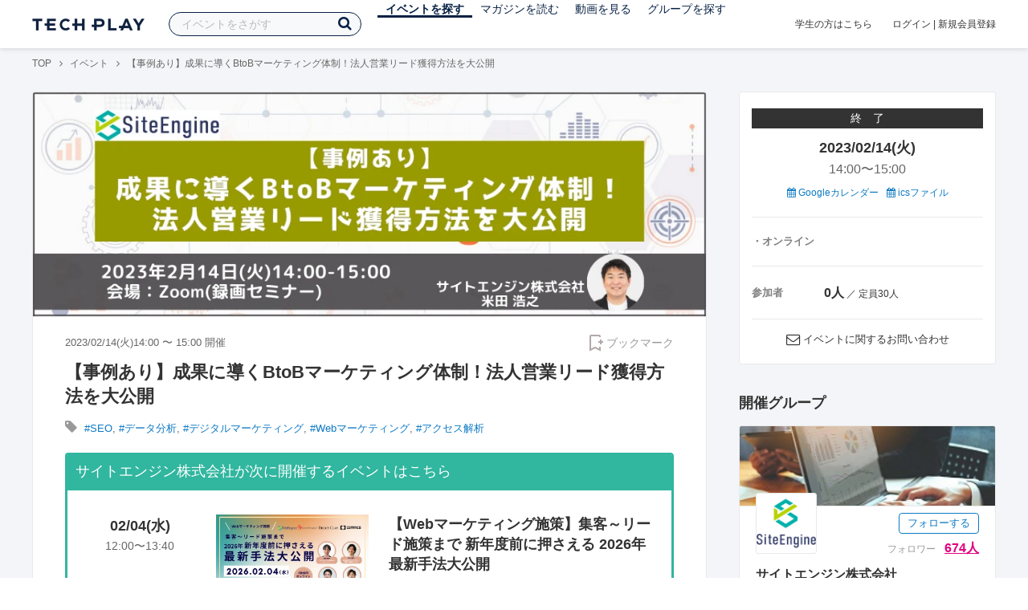

--- FILE ---
content_type: text/html; charset=UTF-8
request_url: https://techplay.jp/event/889292
body_size: 16975
content:
<!DOCTYPE html>
<html lang="ja">
<head>
    <meta charset="utf-8">
        <script>
    var dataLayer = dataLayer || [];
            dataLayer.push({ 'login': 'no', 'user_id': null });
    
    (function(w,d,s,l,i){w[l]=w[l]||[];w[l].push({'gtm.start':
        new Date().getTime(),event:'gtm.js'});var f=d.getElementsByTagName(s)[0],
        j=d.createElement(s),dl=l!='dataLayer'?'&l='+l:'';j.async=true;j.src=
        '//www.googletagmanager.com/gtm.js?id='+i+dl;f.parentNode.insertBefore(j,f);
    })(window,document,'script','dataLayer','GTM-K37XWQ');
</script>    <link rel="canonical" href="https://techplay.jp/event/889292" />

        
    <title>【事例あり】成果に導くBtoBマーケティング体制！法人営業リード獲得方法を大公開｜IT勉強会・イベントならTECH PLAY［テックプレイ］</title>
    <meta name="author" content="TECH PLAY">
    <meta name="keywords" content="TECH PLAY,テックプレイ,IT勉強会,ITセミナー,ITイベント,エンジニア勉強会,技術勉強会,IT勉強会カレンダー">
    <meta name="description" content="2023/02/14（火）開催 BtoB企業のためのオウンドメディアの戦略策定からコンテンツ制作の進め方までを一気にご紹介いたします">
    <meta property="fb:app_id" content="703735426307641" />
    <meta property="og:type" content="article" />
    <meta property="og:title" content="【事例あり】成果に導くBtoBマーケティング体制！法人営業リード獲得方法を大公開｜IT勉強会・イベントならTECH PLAY［テックプレイ］" />
    <meta property="og:description" content="2023/02/14（火）開催 BtoB企業のためのオウンドメディアの戦略策定からコンテンツ制作の進め方までを一気にご紹介いたします"/>
    <meta property="og:image" content="https://s3.techplay.jp/tp-images/event/d24fbb00099b1e3138eddb5ec12beae60b1ca46a.png?w=1200" />
    <meta property="og:url" content="https://techplay.jp/event/889292" />
    <meta property="og:site_name" content="TECH PLAY" />
    <meta property="og:locale" content="ja_JP" />
    <meta name="twitter:card" content="summary_large_image">
    <meta name="twitter:site" content="@techplayjp">
    <meta name="twitter:title" content="【事例あり】成果に導くBtoBマーケティング体制！法人営業リード獲得方法を大公開｜IT勉強会・イベントならTECH PLAY［テックプレイ］">
    <meta name="twitter:description" content="2023/02/14（火）開催 BtoB企業のためのオウンドメディアの戦略策定からコンテンツ制作の進め方までを一気にご紹介いたします">
    <meta name="twitter:image:src" content="https://s3.techplay.jp/tp-images/event/d24fbb00099b1e3138eddb5ec12beae60b1ca46a.png?w=1200">

    
    <meta name="csrf-token" content="VtMJIhTeFSWWltDao1RVi2Cya2mSjzPUYZSeXbgb">
    <meta name="viewport" content="width=device-width, maximum-scale=1">
    <link rel="icon" type="image/x-icon" href="https://files.techplay.jp/ZXTC246WG/images/favicon.ico">
    <link rel="apple-touch-icon" sizes="144x144" href="https://files.techplay.jp/ZXTC246WG/images/icon/apple-touch-icon-144.png">
    <link rel="apple-touch-icon" sizes="152x152" href="https://files.techplay.jp/ZXTC246WG/images/icon/apple-touch-icon-152.png">
    <link rel="apple-touch-icon" sizes="180x180" href="https://files.techplay.jp/ZXTC246WG/images/icon/apple-touch-icon-180.png">
    <link rel="manifest" href="https://files.techplay.jp/ZXTC246WG/manifest.json">
    <link href="https://fonts.googleapis.com/css?family=Noto+Sans+JP:400,700&amp;subset=japanese" rel="stylesheet">
    <link rel="stylesheet" href="https://files.techplay.jp/ZXTC246WG/css/frontend.css">

    </head>
<body>
<noscript>
    <iframe src="//www.googletagmanager.com/ns.html?id=GTM-K37XWQ"
        height="0" width="0" style="display:none;visibility:hidden"></iframe>
</noscript><script>window.fbAsyncInit = function() {FB.init({appId:'703735426307641',xfbml:true,version:'v18.0'});};</script>
<script async defer crossorigin="anonymous" src="https://connect.facebook.net/ja_JP/sdk.js"></script>
<div class="wrap-body" id="mainContentArea">

<header id="js-pageheader" class="pageheader">
    <div class="pageheader-inner">
        <div class="pageheader-col">
            <div class="pageheader-logo">
                <a href="https://techplay.jp"><img src="https://files.techplay.jp/ZXTC246WG/images/logo.png" alt="TECH PLAY"></a>
            </div>
            <div class="pageheader-search">
    <form method="get" name="event" action="https://techplay.jp/event/search">
        <input id="kw_search" type="text" class="pageheader-search-input" name="keyword" autocomplete="off" placeholder="イベントをさがす" value="">
        <button id="searchBtn" class="pageheader-search-btn" type="submit">
            <i class="fa fa-search" aria-label="キーワード検索"></i>
        </button>
    </form>
    <div id="suggest" style="display: none;"></div>
    </div>
            <nav class="pageheader-nav">
                <ul class="pageheader-nav-list">
                    <li class="pageheader-dropdown pageheader-nav-current">
                        <a href="https://techplay.jp/event">イベントを探す</a>
                        <ul class="pageheader-dropdown-content">
                            <li class=""><a href="https://techplay.jp/event/today">本日開催のイベント</a></li>
                            <li class=""><a href="https://techplay.jp/event/tomorrow">明日開催のイベント</a></li>
                            <li class=""><a href="https://techplay.jp/ranking/future_event">ランキング</a></li>
                            <li class=""><a href="https://techplay.jp/calendar">カレンダー</a></li>
                        </ul>
                    </li>
                    <li class="pageheader-dropdown ">
                        <a href="https://techplay.jp/column">マガジンを読む</a>
                        <ul class="pageheader-dropdown-content">
                            <li class=""><a href="https://techplay.jp/column">マガジン</a></li>
                            <li class=""><a href="https://techplay.jp/blog">技術ブログ</a></li>
                            <li class=""><a href="https://techplay.jp/book">書籍</a></li>
                        </ul>
                    </li>
                    <li class="">
                        <a href="https://techplay.jp/video">動画を見る</a>
                    </li>
                    <li class="pageheader-dropdown ">
                        <a href="https://techplay.jp/community">グループを探す</a>
                        <ul class="pageheader-dropdown-content">
                            <li class=""><a href="https://techplay.jp/community_entry">グループを作る</a></li>
                            <li><a href="https://owner.techplay.jp" target="_blank">イベント作成・管理</a></li>
                        </ul>
                    </li>
                </ul>
            </nav>
        </div>
        <div class="pageheader-col">
            <div class="pageheader-student">
                <a href="https://techplay.jp/student">学生の方はこちら</a>
            </div>
                            <div class="pageheader-login">
                    <a href="https://techplay.jp/login">ログイン</a>  |  <a href="https://techplay.jp/user/signup">新規会員登録</a>
                </div>
                    </div>
    </div>
</header>
    
<div class="wrap-body-bg">
        <div class="breadcrumbs" role="navigation">
    <ul class="breadcrumbs-inner">
        <li class="breadcrumbs-item"><a href="https://techplay.jp">TOP</a></li>
                                    <li class="breadcrumbs-item"><a href="https://techplay.jp/event">イベント</a></li>
                            <li class="breadcrumbs-item">【事例あり】成果に導くBtoBマーケティング体制！法人営業リード獲得方法を大公開</li>
    </ul>
</div>

<script type="application/ld+json">
{
    "@context": "https:\/\/schema.org",
    "@type": "BreadcrumbList",
    "itemListElement": [
        {
            "@type": "ListItem",
            "position": 1,
            "name": "TOP",
            "item": "https:\/\/techplay.jp"
        },
        {
            "@type": "ListItem",
            "position": 2,
            "name": "\u30a4\u30d9\u30f3\u30c8",
            "item": "https:\/\/techplay.jp\/event"
        },
        {
            "@type": "ListItem",
            "position": 3,
            "name": "\u3010\u4e8b\u4f8b\u3042\u308a\u3011\u6210\u679c\u306b\u5c0e\u304fBtoB\u30de\u30fc\u30b1\u30c6\u30a3\u30f3\u30b0\u4f53\u5236\uff01\u6cd5\u4eba\u55b6\u696d\u30ea\u30fc\u30c9\u7372\u5f97\u65b9\u6cd5\u3092\u5927\u516c\u958b",
            "item": "https:\/\/techplay.jp\/event\/889292"
        }
    ]
}
</script>
    <div class="l-card l-card-medium-padding l-row l-row-between l-row-alignStart eventDetail">
        <div class="l-card-medium l-shrink" role="main">
            <article class="eventDetail-wrapper">
                                    <div class="eventDetail-thumbnailWrapper">
                        <img src="https://s3.techplay.jp/tp-images/event/d24fbb00099b1e3138eddb5ec12beae60b1ca46a.png?w=1200" class="eventDetail-thumbnail" />
                    </div>
                                <div class="eventDetail-innerSpace">
                    <header class="eventDetail-header">
                        <h1 class="eventDetail-heading">【事例あり】成果に導くBtoBマーケティング体制！法人営業リード獲得方法を大公開</h1>
                        <div class="d-flex justify-content-between align-items-center mB10">
                            <div class="fs13 cGY-3">
                                2023/02/14(火)14:00
                                                                    〜
                                                                            15:00
                                                                                                    開催
                            </div>
                            <a href="https://techplay.jp/login" class="bookmark-btn" data-is-text="true" title="ブックマーク">
        <span class="bookmark-icon"></span><span class="bookmark-text">ブックマーク</span>
    </a>
                        </div>
                                            </header>
                                            <div class="tags-text"><i class="fa fa-lg fa-tag"></i>
                                                            <a href="https://techplay.jp/event/tag/seo" class="tags-item">#SEO</a>,                                                             <a href="https://techplay.jp/event/tag/dataanalysis" class="tags-item">#データ分析</a>,                                                             <a href="https://techplay.jp/event/tag/desitalmarketing" class="tags-item">#デジタルマーケティング</a>,                                                             <a href="https://techplay.jp/event/tag/webmarketing" class="tags-item">#Webマーケティング</a>,                                                             <a href="https://techplay.jp/event/tag/accessanalysis" class="tags-item">#アクセス解析</a>                                                    </div>
                                        
                    
                                                                                                                                <section class="focusedEvent">
                                    <h2 class="focusedEvent-heading">サイトエンジン株式会社が次に開催するイベントはこちら</h2>
                                    <div class="focusedEvent-body">
                                        <div class="eventlist-card" itemscope itemtype="https://schema.org/Event">
    <div class="eventlist-card-body">
        <div class="eventlist-card-date">
                                        <div class="eventlist-card-day">02/04(水)</div>
                <div class="eventlist-card-time">
                    <span content="2026-02-04T12:00:00+09:00" itemprop="startDate">12:00</span>〜<span content="2026-02-04T13:40:00+09:00" itemprop="endDate">13:40</span>
                </div>
                    </div>
        <div class="eventlist-card-inner">
            <div class="eventlist-card-header">
                                    <a class="eventlist-card-thumbnail" href="https://techplay.jp/event/990741" style="background-image: url(https://s3.techplay.jp/tp-images/event/6b53dfd007d7d358e25c016a282a32e8ecb4f9d3.png?w=600);" itemprop="image"></a>
                                <h3 class="eventlist-card-title">
                    <a itemprop="url" href="https://techplay.jp/event/990741"><span itemprop="name">【Webマーケティング施策】集客～リード施策まで 新年度前に押さえる 2026年最新手法大公開</span></a>
                </h3>
            </div>
                                    <div class="eventlist-card-info">
                                    <meta itemprop="eventAttendanceMode" content="https://schema.org/OnlineEventAttendanceMode"/>
                    <div class="eventlist-card-area" itemprop="location" itemscope itemtype="https://schema.org/VirtualLocation">
                                                    <i class="fa fa-lg fa-map-marker"></i><span>オンライン</span>
                                                                            <meta itemprop="url" content="https://techplay.jp/event/990741"/>
                                            </div>
                                                                <div class="eventlist-card-tags">
                                                                <i class="fa fa-lg fa-tag"></i>
                                                                                <a href="https://techplay.jp/event/tag/webmarketing">Webマーケティング</a>,                                                                                 <a href="https://techplay.jp/event/tag/desitalmarketing">デジタルマーケティング</a>,                                                                                 <a href="https://techplay.jp/event/tag/dataanalysis">データ分析</a>                                                            </div>
                                    <div class="eventlist-card-capacity">
                                                    <span class="eventlist-card-capacity-entered ">5</span>
                            /                                                                            100
                                                人                    </div>
                            </div>
        </div>
    </div>
    <div class="eventlist-card-footer">
                    <div class="eventlist-card-owner">
                                    <a href="https://techplay.jp/community/siteengine" class="eventlist-card-owner-item">
                        <div class="eventlist-card-owner-thumbs" style="background-image: url(https://s3.techplay.jp/tp-images/organizer/pCkPisGiwoVpl0Fj8R6xTOA3xAU5h8YoynOm2VwQ.png?w=160);"></div>
                        <div class="eventlist-card-owner-name">サイトエンジン株式会社</div>
                    </a>
                            </div>
                                    <a href="https://techplay.jp/login" class="bookmark-btn" data-is-text="true" title="ブックマーク">
        <span class="bookmark-icon"></span><span class="bookmark-text">ブックマーク</span>
    </a>
            </div>
</div>
                                    </div>
                                </section>
                                                                        
                    <div class="event-detail">

                        
                        <div class="body">
                            
                                                        <div id="participationTable">
                                <table>
                                    <thead><tr><th>参加枠</th><th class="type">申込形式</th><th class="price">参加費</th>
                                         <th class="capacity">参加者</th>                                     </tr></thead>
                                    <tbody>
                                                                            <tr>    <td class="category">
        <div class="category-inner">
            <div>無料参加チケット</div>
                    </div>
    </td>
    <td class="type">
                    先着順
            </td>
    <td class="price">
            無料
        </td>
            <td class="capacity">
                                                <span class="num">0人</span>
                             ／ 定員30人                                </td>
    </tr>
                                                                                                                </tbody>
                                </table>
                                                            </div>
                            
                                                                        <div class="social-icon-area social"></div>
                        
                            <h2>イベント内容</h2>
                            <section id="edited" class="text">
                                <p>※このセミナーは録画配信です<br>時間　14:10 – 15:00 (14:00開場)<br>場所　オンライン（ZOOM利用）<br>費用　無料<br>定員　先着30名様</p>
<p>BtoBのマーケティングにおいて、多くの企業様がリード獲得数を一つの指標としています。<br>マーケティングを行っていく中での課題としてよく挙げられるのが、「なかなかリードが集まらない」「リードは集まるが質が低い」「一定数集まるがさらにリードを増やしたい」です。<br>この課題を解決するためには、BtoB企業のリード獲得にける課題を把握し、根本的なマーケティング体制の構築から改善していく必要があります。<br>本セミナーでは、リード獲得を目的としたBtoBのマーケティングにおいて課題をお持ちの方やこれからマーケティング組織を構築していく方に向けて、成果につながる法人営業リード獲得方法をお伝えいたします。</p>
<p>＜こんな課題・悩みを持った方におすすめ＞<br>・オンラインでのリード獲得を効果的に行いたい方<br>・BtoBマーケティング施策について深く学びたい方<br>・BtoB企業、のマーケティング担当者様</p>
<p>＜本セミナーを受講して得られるメリット＞<br>・BtoB企業のリード獲得における課題を網羅できる<br>・成果を出すためのマーケティング体制の構築方法が学べる<br>・成功事例から学ぶ、BtoB企業のためのリード獲得のポイントがわかる</p>
                            </section>
                            
                            
                            
                                                    <div class="submit" id="v-event-detail-submit">
                                                                                                <div v-cloak>
    <v-modal
        :id="modalName"
        :name="modalName"
        width="900px"
        height="440px"
        :scrollable="false"
    >
    <div class="userRegister">
        <div>
            <h2 class="userRegister-heading userRegister-heading-center">新規会員登録</h2>
            <p class="userRegister-text userRegister-text-center">
                このイベントに申し込むには会員登録が必要です。<br>
                アカウント登録済みの方は<a href="https://techplay.jp/login">ログイン</a>してください。
            </p>
            <hr>
            <div class="userRegister-signIn">
                <ul class="userRegister-signIn-social">
                    <li class="userRegister-signIn-social-google">
                        <a href="https://techplay.jp/login/google">
                            <span class="fa fa-lg fa-fw fa-google" aria-hidden="true"></span>Googleで登録
                        </a>
                    </li>
                    <li class="userRegister-signIn-social-github">
                        <a href="https://techplay.jp/login/github">
                            <span class="fa fa-lg fa-fw fa-github" aria-hidden="true"></span>GitHubで登録
                        </a>
                    </li>
                    <li class="userRegister-signIn-social-mail">
                        <a href="https://techplay.jp/user/create">
                            <span class="fa fa-lg fa-fw fa-envelope-o" aria-hidden="true"></span>メールアドレスで登録
                        </a>
                    </li>
                </ul>
            </div>
            <hr>
            <div class="userRegister-text"><p>※ ソーシャルアカウントで登録するとログインが簡単に行えます。</p><p>※ 連携したソーシャルアカウントは、会員登録完了後にいつでも変更できます。</p></div>
        </div>
    </div>
    </v-modal>
</div>                            </div>
                                                        <div class="apilogo"><img src="https://files.techplay.jp/ZXTC246WG/images/top/apilogo_dots.png" alt="TECH PLAY"></div>
                                                    
                        </div>
                    </div>
                                                                                                    </div>
            </article>
                        <section class="similarEvent">
    <h2 class="similarEvent-heading">関連するイベント</h2>
    <div class="l-card-main l-card-overflow similarEvent-inner">
                <article class="eventListSimple">
            <header class="eventListSimple-header">
                <h2 class="eventListSimple-heading">
                    <a href="https://techplay.jp/event/991035">聞かせて!!スポンサーさん -あなたの会社の製品・取り組み・技術力-【Tableauラジオ＃102】</a>
                </h2>
                <div class="eventListSimple-info">
                    <div class="eventListSimple-info-inner">
                        <p>2026/01/20(火) 開催</p>
                                            </div>
                </div>
            </header>
            <div class="eventListSimple-body">
                <a href="https://techplay.jp/event/991035">
                    <img class="eventListSimple-thumbnail" src="https://s3.techplay.jp/tp-images/event/da8a383b93b8c684f89dba0e11ef651bc60e05d6.png?w=600" alt="聞かせて!!スポンサーさん -あなたの会社の製品・取り組み・技術力-【Tableauラジオ＃102】">
                </a>
            </div>
        </article>
                <article class="eventListSimple">
            <header class="eventListSimple-header">
                <h2 class="eventListSimple-heading">
                    <a href="https://techplay.jp/event/990331">制作停滞を脱する！AIライティングで&ldquo;継続的に成果を出す&ldquo;記事運用の現場とは</a>
                </h2>
                <div class="eventListSimple-info">
                    <div class="eventListSimple-info-inner">
                        <p>2026/01/22(木) 開催</p>
                                            </div>
                </div>
            </header>
            <div class="eventListSimple-body">
                <a href="https://techplay.jp/event/990331">
                    <img class="eventListSimple-thumbnail" src="https://s3.techplay.jp/tp-images/event/834b3fcb0a8a7ecef571e33435dc3590579f0ff3.jpg?w=600" alt="制作停滞を脱する！AIライティングで&ldquo;継続的に成果を出す&ldquo;記事運用の現場とは">
                </a>
            </div>
        </article>
                <article class="eventListSimple">
            <header class="eventListSimple-header">
                <h2 class="eventListSimple-heading">
                    <a href="https://techplay.jp/event/990488">【データ活用】基幹データコピーの最適解：コスト50％削減を実現する最新アーキテクチャ（Iceberg活用）を徹底解説！</a>
                </h2>
                <div class="eventListSimple-info">
                    <div class="eventListSimple-info-inner">
                        <p>2026/02/05(木) 開催</p>
                                            </div>
                </div>
            </header>
            <div class="eventListSimple-body">
                <a href="https://techplay.jp/event/990488">
                    <img class="eventListSimple-thumbnail" src="https://s3.techplay.jp/tp-images/event/243d61f61656d6a4066a78188608c491daec8d74.png?w=600" alt="【データ活用】基幹データコピーの最適解：コスト50％削減を実現する最新アーキテクチャ（Iceberg活用）を徹底解説！">
                </a>
            </div>
        </article>
                <article class="eventListSimple">
            <header class="eventListSimple-header">
                <h2 class="eventListSimple-heading">
                    <a href="https://techplay.jp/event/991228">【Qlik ハンズオンセミナー】実践：ノーコードのデータ準備 ～ テーブルレシピ編</a>
                </h2>
                <div class="eventListSimple-info">
                    <div class="eventListSimple-info-inner">
                        <p>2026/02/10(火) 開催</p>
                                            </div>
                </div>
            </header>
            <div class="eventListSimple-body">
                <a href="https://techplay.jp/event/991228">
                    <img class="eventListSimple-thumbnail" src="https://s3.techplay.jp/tp-images/event/3c020f4e6669e02baf48838276b5f99016642edb.jpg?w=600" alt="【Qlik ハンズオンセミナー】実践：ノーコードのデータ準備 ～ テーブルレシピ編">
                </a>
            </div>
        </article>
                <article class="eventListSimple">
            <header class="eventListSimple-header">
                <h2 class="eventListSimple-heading">
                    <a href="https://techplay.jp/event/990857">推ししか勝たん！MA/CRM大好きマーケター集合！ 〜カワイイところを語り合おう〜</a>
                </h2>
                <div class="eventListSimple-info">
                    <div class="eventListSimple-info-inner">
                        <p>2026/02/19(木) 開催</p>
                                            </div>
                </div>
            </header>
            <div class="eventListSimple-body">
                <a href="https://techplay.jp/event/990857">
                    <img class="eventListSimple-thumbnail" src="https://s3.techplay.jp/tp-images/event/6e98d65305f73b2c60ff83273e7a92ce76022f94.png?w=600" alt="推ししか勝たん！MA/CRM大好きマーケター集合！ 〜カワイイところを語り合おう〜">
                </a>
            </div>
        </article>
            </div>
</section>
                        <section class="column-section" id="ga-tag-related-column">
        <h2 class="column-section-borderHeading">人気のマガジン</h2>
        <div class="l-card-main l-card-overflow column-section-inner">
                            <div class="column-section-list">
                    <h3 class="column-section-list-heading">
                        <a href="https://techplay.jp/column/577">JavaScriptをHTMLで使う方法</a>
                    </h3>
                    <a class="column-section-list-thumbnail" href="https://techplay.jp/column/577">
                        <img src="https://s3.techplay.jp/tp-images/column/1/7879c9fb85c9cea8fd4693a316da7090140fdb84.png?w=320" alt="JavaScriptをHTMLで使う方法">
                    </a>
                </div>
                            <div class="column-section-list">
                    <h3 class="column-section-list-heading">
                        <a href="https://techplay.jp/column/568">JavaScriptのfunctionを基本から解説</a>
                    </h3>
                    <a class="column-section-list-thumbnail" href="https://techplay.jp/column/568">
                        <img src="https://s3.techplay.jp/tp-images/column/1/0329ffa1a33d7b0e3e555a183cd41f2ef7d56902.png?w=320" alt="JavaScriptのfunctionを基本から解説">
                    </a>
                </div>
                            <div class="column-section-list">
                    <h3 class="column-section-list-heading">
                        <a href="https://techplay.jp/column/548">JavaScriptのsetTimeoutとsetIntervalを理解しマスターする</a>
                    </h3>
                    <a class="column-section-list-thumbnail" href="https://techplay.jp/column/548">
                        <img src="https://s3.techplay.jp/tp-images/column/1/e264417365aff764128c2325da2913fe72d964a5.jpg?w=320" alt="JavaScriptのsetTimeoutとsetIntervalを理解しマスターする">
                    </a>
                </div>
                            <div class="column-section-list">
                    <h3 class="column-section-list-heading">
                        <a href="https://techplay.jp/column/528">JavaScriptの基本である連想配列をマスターする</a>
                    </h3>
                    <a class="column-section-list-thumbnail" href="https://techplay.jp/column/528">
                        <img src="https://s3.techplay.jp/tp-images/column/1/949ac0ba00e40a9a218770599e65c9dcf1ce5e7b.jpg?w=320" alt="JavaScriptの基本である連想配列をマスターする">
                    </a>
                </div>
                            <div class="column-section-list">
                    <h3 class="column-section-list-heading">
                        <a href="https://techplay.jp/column/469">【JavaScript】if文を使った条件分岐の書き方</a>
                    </h3>
                    <a class="column-section-list-thumbnail" href="https://techplay.jp/column/469">
                        <img src="https://s3.techplay.jp/tp-images/column/1/ca06a2b639cf0ba2e184ae264c74276d9cb9663a.jpg?w=320" alt="【JavaScript】if文を使った条件分岐の書き方">
                    </a>
                </div>
                            <div class="column-section-list">
                    <h3 class="column-section-list-heading">
                        <a href="https://techplay.jp/column/298">アルゴリズムとは何か？アルゴリズムの意味を理解してもっと楽しく学ぼう！</a>
                    </h3>
                    <a class="column-section-list-thumbnail" href="https://techplay.jp/column/298">
                        <img src="https://s3.techplay.jp/tp-images/column/1/de6e940e55aaa9589d252133e1c6d2999f6251b0.png?w=320" alt="アルゴリズムとは何か？アルゴリズムの意味を理解してもっと楽しく学ぼう！">
                    </a>
                </div>
                    </div>
    </section>
        </div>
        <div class="l-card-right l-shrink eventAside" id="v-event-detail-attend">
    <div class="box eventAside-inner">
                    <div class="label-status label-status-end">終　了</div>
                        <time class="eventAside-day" datetime="2023-02-14">2023/02/14(火)</time>
        <div class="eventAside-time eventAside-time-row">
            <time datetime="14:00">14:00</time>〜
                        <time datetime="15:00">15:00</time>
                    </div>
        
        <ul class="eventAside-calendarList">
            <li>
                <a href="http://www.google.com/calendar/event?action=TEMPLATE&amp;text=%E3%80%90%E4%BA%8B%E4%BE%8B%E3%81%82%E3%82%8A%E3%80%91%E6%88%90%E6%9E%9C%E3%81%AB%E5%B0%8E%E3%81%8FBtoB%E3%83%9E%E3%83%BC%E3%82%B1%E3%83%86%E3%82%A3%E3%83%B3%E3%82%B0%E4%BD%93%E5%88%B6%EF%BC%81%E6%B3%95%E4%BA%BA%E5%96%B6%E6%A5%AD%E3%83%AA%E3%83%BC%E3%83%89%E7%8D%B2%E5%BE%97%E6%96%B9%E6%B3%95%E3%82%92%E5%A4%A7%E5%85%AC%E9%96%8B&amp;details=https%3A%2F%2Ftechplay.jp%2Fevent%2F889292%3Futm_medium%3Dreferral%26utm_source%3Dgoogle_calendar%26utm_campaign%3Dgoogle_calendar&amp;location=%E3%82%AA%E3%83%B3%E3%83%A9%E3%82%A4%E3%83%B3&amp;dates=20230214T050000Z%2F20230214T060000Z&amp;trp=false&amp;sprop=https%3A%2F%2Ftechplay.jp%2Fevent%2F889292%26sprop%3Dname%3Atechplay" target="_blank"><i class="fa fa-calendar" aria-hidden="true"></i> Googleカレンダー</a>
            </li>
            <li>
                <a href="https://techplay.jp/event/ics/889292"><i class="fa fa-calendar" aria-hidden="true"></i> icsファイル</a>
            </li>
        </ul>

        <dl class="eventAside-info">
                        <dt class="eventAside-info-title">・オンライン</dt>
            
                    </dl>

                            
                <div class="eventAside-buttonArea">
                    </div>
        
        
        
                <dl class="eventAside-info eventAside-info-row">
            <dt class="eventAside-info-title">参加者</dt>
            <dd class="eventAside-info-item">
                                    <em class="">0人</em>
                    ／                                定員30人            </dd>
        </dl>
                    
        
                <p class="eventAside-contact">
            <i class="fa fa-envelope-o fa-lg"></i>
            <a href="https://techplay.jp/event/889292/contact">イベントに関するお問い合わせ</a>
        </p>
            </div>

                    
            <div class="box">
            <div class="heading"><h2>開催グループ</h2></div>
                                                            <div class="community-side-info">
                    <section class="community-card"  id="eventCommunity_1" >
    <div class="community-card-btn">
        <a class="followWithLoginBtn" href="https://techplay.jp/login">フォローする</a>
        <div class="community-card-follower">フォロワー
                            <a class="community-card-follower-count" href="https://techplay.jp/community/siteengine/follower" data-community-follower-count="3186">674人</a>
                    </div>
    </div>
    <a class="community-card-link" href="https://techplay.jp/community/siteengine">
        <div class="community-card-cover" style=" background-image: url(https://s3.techplay.jp/tp-images/organizer/4894784ff467c2e72cfaf423e4212dc2ac84a21c.jpg?w=600); "></div>
        <div class="community-card-main">
            <div class="community-card-main-header">
                <div class="community-card-icon" style="background-image:url(https://s3.techplay.jp/tp-images/organizer/pCkPisGiwoVpl0Fj8R6xTOA3xAU5h8YoynOm2VwQ.png?w=160);"></div>
            </div>
            <h3 class="community-card-heading">サイトエンジン株式会社</h3>
                            <div class="community-card-description">Webサイトのアクセス解析・オウンドメディアの運用支援・SEOコンテンツの制作代行をメインに営むデジタルマーケティング企業です。

■アクセス解析事業「Contents Conpass」
無料ツールの閲覧権限をいただくだけで制作できるアクセス解析レポートを提供します。
データの読み取り方や改善施策を丁寧に解説し、具体的に次に何をすればよいかがわかります。
データの読み取り方を担当がしっかりと解説し、データ解析のノウハウ・知識の蓄積をサポートするサービスです。
多くの会社で集客の手法として取り組まれているコンテンツマーケティングに特化した分析をご提供します。

■オウンドメディア運用支援・記事制作
毎月1000記事以上、240,000文字以上の記事の執筆を行っています。
様々なクライアントを支援する中で得たオウンドメディアの運用支援のノウハウを活用し、貴社のオウンドメディアの運用を支援します。
競合調査、ペルソナの設定、ターゲット読者の設定などの企画段階から実際の記事の執筆・校正・CMS投稿までワンストップで対応可能です。
ライティングだけではなく、その後の効果測定や既存記事のタイトル・ディスクリプションやリライト・加筆なども行っています。</div>
                    </div>
    </a>
</section>
                                        <section class="community-side-topic">
    <h2 class="subhead">開催予定イベント</h2>
    <div class="content">
                    <div class="thumList thumList-top">
                <a class="thumList-image thumList-image-100" href="https://techplay.jp/event/990741" target="_blank">
                    <img src="https://s3.techplay.jp/tp-images/event/6b53dfd007d7d358e25c016a282a32e8ecb4f9d3.png?w=320" alt="【Webマーケティング施策】集客～リード施策まで 新年度前に押さえる 2026年最新手法大公開">
                </a>
                <div class="thumList-detail">
                    <a class="thumList-title thumList-title-s" href="https://techplay.jp/event/990741" target="_blank">【Webマーケティング施策】集客～リード施策まで 新年度前に押さえる 2026年最新手法大公開</a>
                    <div class="thumList-description">2026/02/04(水) 開催</div>
                </div>
            </div>
            </div>
</section>
                                                                                                    </div>
                                                </div>
    
        
        <div class="box" id="ga-side-community-entry">
    <div class="heading"><h2 class="title">TECH PLAY でイベントをはじめよう</h2></div>
    <div class="content">
        <p class="fs13">グループを作れば、無料で誰でもイベントページが作成できます。情報発信や交流のためのイベントをTECH PLAY で公開してみませんか？</p>
        <div class="mT20 text-center">
            <a class="btn-blue-line btn-blue-line-m btn-blue-line-w" href="https://techplay.jp/community_entry">無料でイベントをはじめる</a>
        </div>
    </div>
</div>

    
    <div class="box">
        <div class="heading"><h2 class="title">タグからイベントをさがす</h2></div>
        <div class="tags">
            <a class="tags-item" href="https://techplay.jp/event/tag/vr">VR</a>
<a class="tags-item" href="https://techplay.jp/event/tag/ios">iOS</a>
<a class="tags-item" href="https://techplay.jp/event/tag/dataanalysis">データ分析</a>
<a class="tags-item" href="https://techplay.jp/event/tag/ai">人工知能</a>
<a class="tags-item" href="https://techplay.jp/event/tag/azure">Azure</a>
<a class="tags-item" href="https://techplay.jp/event/tag/machinelearning">機械学習</a>
<a class="tags-item" href="https://techplay.jp/event/tag/python">Python</a>
<a class="tags-item" href="https://techplay.jp/event/tag/desitalmarketing">デジタルマーケティング</a>
<a class="tags-item" href="https://techplay.jp/event/tag/aws">AWS</a>
<a class="tags-item" href="https://techplay.jp/event/tag/go">Go</a>
        </div>
        <div class="jumpLink">
            <a href="https://techplay.jp/tag"><i class="fa fa-caret-right" aria-hidden="true"></i>タグ一覧からさがす</a>
        </div>
    </div>

        
                    <div class="box">
        <div class="heading"><h2 class="title">関連動画</h2></div>
        <div class="content">
                            <article class="video-related">
    <h2 class="video-related-heading">
        <a href="https://techplay.jp/video/289">KDDI Group DX Night#1～膨大で複雑なデータ収集/処理/分析事例から紐解く、デー...</a>
    </h2>
    <a class="video-related-thumbnail video-play" href="https://techplay.jp/video/289">
        <img src="https://img.youtube.com/vi/6I8ViMJl8ds/default.jpg" alt="KDDI Group DX Night#1～膨大で複雑なデータ収集/処理/分析事例から紐解く、データエンジニアリング技術活用の勘所～">
    </a>
</article>
                            <article class="video-related">
    <h2 class="video-related-heading">
        <a href="https://techplay.jp/video/327">Honda&times;AWSでソフトウェア爆速開発！？ クルマは仮想空間で磨き上げろ - &ldquo;Digital...</a>
    </h2>
    <a class="video-related-thumbnail video-play" href="https://techplay.jp/video/327">
        <img src="https://img.youtube.com/vi/iIPfVlwcOjQ/default.jpg" alt="Honda&times;AWSでソフトウェア爆速開発！？ クルマは仮想空間で磨き上げろ - &ldquo;Digital Proving Ground&rdquo;のハナシ">
    </a>
</article>
                            <article class="video-related">
    <h2 class="video-related-heading">
        <a href="https://techplay.jp/video/261">TECH PLAY Data Conference 2023 ーTech組織が考えるデータエンジニアリング・デ...</a>
    </h2>
    <a class="video-related-thumbnail video-play" href="https://techplay.jp/video/261">
        <img src="https://img.youtube.com/vi/yZwwdN5eLyU/default.jpg" alt="TECH PLAY Data Conference 2023 ーTech組織が考えるデータエンジニアリング・データ分析基盤・データ利活用ー">
    </a>
</article>
                    </div>
    </div>
    
            <div class="box">
        <div class="focusedEvent">
            <div class="heading"><h2>注目のイベント</h2></div>
            <div class="content">
                <div class="event-card-list">
                                    <div class="event-card" data-ad-inview="event_detail/events/989779">
                        <div class="event-card-inner">
                            <header class="event-card-header">
                                <div class="event-card-title">
                                    <a href="https://techplay.jp/ad/event_detail/events/989779">《及川卓也さんモデレーター登壇》動き続ける社会を設計せよ！リアルタイム性・安全性・信頼性を支えるエンジニアリング《トヨタ&times;NISSAN&times;セブン銀行&times;北國銀行》【TECH DRIVERS Day5】</a>
                                </div>
                            </header>
                            <div class="event-card-info">
                                2026/01/29(木) 開催
                            </div>
                        </div>
                        <a href="https://techplay.jp/ad/event_detail/events/989779" class="event-card-thumbnail" style="background-image: url(https://s3.techplay.jp/tp-images/event/ff5475135cab1291d36ed728ed1f693ceafe2071.jpg?w=600)" title="《及川卓也さんモデレーター登壇》動き続ける社会を設計せよ！リアルタイム性・安全性・信頼性を支えるエンジニアリング《トヨタ&times;NISSAN&times;セブン銀行&times;北國銀行》【TECH DRIVERS Day5】"></a>
                    </div>
                                    <div class="event-card" data-ad-inview="event_detail/events/990001">
                        <div class="event-card-inner">
                            <header class="event-card-header">
                                <div class="event-card-title">
                                    <a href="https://techplay.jp/ad/event_detail/events/990001">デジタルで&quot;稼げるまち&quot;をどうアップデートする！？―産学トップランナーと語る「小倉デジタル城下町大作戦」【KITAKYUSHU Tech 2025 Day３】</a>
                                </div>
                            </header>
                            <div class="event-card-info">
                                2026/02/13(金) 開催
                            </div>
                        </div>
                        <a href="https://techplay.jp/ad/event_detail/events/990001" class="event-card-thumbnail" style="background-image: url(https://s3.techplay.jp/tp-images/event/f0fbfc665ce3184a3f6df24271c649fb74fd7341.jpg?w=600)" title="デジタルで&quot;稼げるまち&quot;をどうアップデートする！？―産学トップランナーと語る「小倉デジタル城下町大作戦」【KITAKYUSHU Tech 2025 Day３】"></a>
                    </div>
                                </div>
            </div>
        </div>
    </div>
    
        
        <div class="box">
    <div class="randomBanner">
        <a href="https://techplay.jp/community_group/tug" target="_blank">
            <img src="https://s3.techplay.jp/tp-images/event/1/WgjTxmFHZkAqMj9l1AEXAMJxxQBDu73UBflDyX8m.png?w=600" alt="Tableau ユーザー会">
        </a>
        <a class="mT10" href="https://techplay.jp/community_group/snowflake_users" target="_blank">
            <img src="https://s3.techplay.jp/tp-images/event/1/RHEL9hy7zRTw6F9lVwqPkQnL2x36v8NZR42zIpxQ.png?w=600" alt="Snowflake ユーザー会">
        </a>
        <a class="mT10" href="https://techplay.jp/community_group/canva_village" target="_blank">
            <img src="https://s3.techplay.jp/tp-images/event/1/IwhJbMs2N7GqkcofAniVkBbL9KdxzDZCQBNzaROH.png?w=600" alt="Canva Village">
        </a>
    </div>
</div>

    <div v-cloak>
    <v-modal
        :id="modalName"
        :name="modalName"
        width="900px"
        height="440px"
        :scrollable="false"
    >
    <div class="userRegister">
        <div>
            <h2 class="userRegister-heading userRegister-heading-center">新規会員登録</h2>
            <p class="userRegister-text userRegister-text-center">
                このイベントに申し込むには会員登録が必要です。<br>
                アカウント登録済みの方は<a href="https://techplay.jp/login">ログイン</a>してください。
            </p>
            <hr>
            <div class="userRegister-signIn">
                <ul class="userRegister-signIn-social">
                    <li class="userRegister-signIn-social-google">
                        <a href="https://techplay.jp/login/google">
                            <span class="fa fa-lg fa-fw fa-google" aria-hidden="true"></span>Googleで登録
                        </a>
                    </li>
                    <li class="userRegister-signIn-social-github">
                        <a href="https://techplay.jp/login/github">
                            <span class="fa fa-lg fa-fw fa-github" aria-hidden="true"></span>GitHubで登録
                        </a>
                    </li>
                    <li class="userRegister-signIn-social-mail">
                        <a href="https://techplay.jp/user/create">
                            <span class="fa fa-lg fa-fw fa-envelope-o" aria-hidden="true"></span>メールアドレスで登録
                        </a>
                    </li>
                </ul>
            </div>
            <hr>
            <div class="userRegister-text"><p>※ ソーシャルアカウントで登録するとログインが簡単に行えます。</p><p>※ 連携したソーシャルアカウントは、会員登録完了後にいつでも変更できます。</p></div>
        </div>
    </div>
    </v-modal>
</div></div>    </div>
        <aside class="featuredTagArea">
    <header class="featuredTagArea-header">
        <h2 class="featuredTagArea-heading">注目のタグ</h2>
    </header>
    <div class="featuredTagArea-main tags">
        <a class="tags-item" href="https://techplay.jp/tag/machinelearning">機械学習</a>
<a class="tags-item" href="https://techplay.jp/tag/security">セキュリティ</a>
<a class="tags-item" href="https://techplay.jp/tag/devops">DevOps</a>
<a class="tags-item" href="https://techplay.jp/tag/ux">UX</a>
<a class="tags-item" href="https://techplay.jp/tag/dataanalysis">データ分析</a>
<a class="tags-item" href="https://techplay.jp/tag/kubernetes">Kubernetes</a>
<a class="tags-item" href="https://techplay.jp/tag/android">Android</a>
<a class="tags-item" href="https://techplay.jp/tag/ai">人工知能</a>
<a class="tags-item" href="https://techplay.jp/tag/iot">IoT</a>
<a class="tags-item" href="https://techplay.jp/tag/aws">AWS</a>
        <a class="tags-item" href="https://techplay.jp/tag"><i class="fa fa-list-ul" aria-hidden="true"></i> タグ一覧からさがす</a>
    </div>
</aside>
</div>

<div id="footerArea">
        <footer class="pageFooter">
                <div class="pageFooter-menu">
    <div class="pageFooter-menu-inner">
        <section class="pageFooter-menu-col">
            <h4 class="pageFooter-menu-title">CONTENTS</h4>
            <ul class="pageFooter-menu-content">
                <li><a href="https://techplay.jp/event">イベント</a></li>
                <li><a href="https://techplay.jp/calendar">カレンダー</a></li>
                <li><a href="https://techplay.jp/column">マガジン</a></li>
                <li><a href="https://techplay.jp/blog">技術ブログ</a></li>
                <li><a href="https://techplay.jp/video">動画</a></li>
                <li><a href="https://techplay.jp/book">書籍</a></li>
                <li><a href="https://techplay.jp/community">グループ</a></li>
                <li><a href="https://techplay.jp/ranking/future_event">ランキング</a></li>
                <li><a href="https://techplay.jp/tag">タグ一覧</a></li>
            </ul>
        </section>
        <section class="pageFooter-menu-col">
            <h4 class="pageFooter-menu-title">TECH PLAY BUSINESS</h4>
            <ul class="pageFooter-menu-content">
                <li><a href="https://business.techplay.jp?utm_campaign=FY24_BRD_Link_TECHPLAYtoBUSINESS&amp;utm_source=techplay&amp;utm_medium=referral&amp;utm_content=footer" target="_blank">TECH PLAY BUSINESSとは？</a></li>
                <li><a href="https://business.techplay.jp/recruit?utm_campaign=FY24_BRD_Link_TECHPLAYtoBUSINESS&amp;utm_source=techplay&amp;utm_medium=referral&amp;utm_content=footer" target="_blank">エンジニア採用</a></li>
                <li><a href="https://business.techplay.jp/academy?utm_campaign=FY24_BRD_Link_TECHPLAYtoBUSINESS&amp;utm_source=techplay&amp;utm_medium=referral&amp;utm_content=footer" target="_blank">DX / デジタル人材育成</a></li>
                <li><a href="https://business.techplay.jp/engineer-bootcamp?utm_campaign=FY24_BRD_Link_TECHPLAYtoBUSINESS&amp;utm_source=techplay&amp;utm_medium=referral&amp;utm_content=footer" target="_blank">エンジニア育成</a></li>
                <li><a href="https://info.techplay.jp/document_mediaguide?utm_campaign=FY24_BRD_LP_TECHPLAYmediaguide&amp;utm_source=techplay&amp;utm_medium=referral&amp;utm_content=footer" target="_blank">広告掲載</a></li>
            </ul>
        </section>
        <section class="pageFooter-menu-col">
            <h4 class="pageFooter-menu-title">ABOUT</h4>
            <ul class="pageFooter-menu-content">
                <li><a href="https://techplay.jp/about">TECH PLAYとは？</a></li>
                <li><a href="https://techplay.jp/information">お知らせ</a></li>
                <li><a href="https://techplay.jp/company">運営会社</a></li>
                <li><a href="https://techplay.jp/faq">よくある質問</a></li>
                <li><a href="https://techplay.jp/community_entry">イベントをはじめる</a></li>
                <li><a href="https://owner.techplay.jp" target="_blank">イベント管理</a></li>
                            </ul>
        </section>
        <section class="pageFooter-menu-col">
            <h4 class="pageFooter-menu-title">POLICY</h4>
            <ul class="pageFooter-menu-content">
                <li><a href="https://techplay.jp/terms_of_use">TECH PLAY サービスユーザー利用規約</a></li>
                <li><a href="https://techplay.jp/privacy">個人情報の取扱いについて</a></li>
                <li><a href="https://techplay.jp/asct">特定商取引に関する法律に基づく表示</a></li>
                <li><a href="https://persol-innovation.co.jp/policy/cookie/">パーソナルデータの外部送信について</a></li>
            </ul>
        </section>
    </div>
</div>
                <div class="pageFooter-info">
    <div class="pageFooter-info-inner">
        <p class="pageFooter-info-copyright"><small>(c) 2026 PERSOL INNOVATION CO., LTD.</small></p>
        <ul class="pageFooter-info-sns">
            <li>
                <a class="pageFooter-info-sns-twitter" href="https://x.com/techplayjp" title="X" target="_blank">
                    <i class="fa fa-twitter" aria-hidden="true"></i>
                </a>
            </li>
            <li>
                <a class="pageFooter-info-sns-facebook" href="https://www.facebook.com/285819165154880" title="Facebookページ" target="_blank">
                    <i class="fa fa-facebook" aria-hidden="true"></i>
                </a>
            </li>
            <li>
                <a class="pageFooter-info-sns-youtube" href="https://www.youtube.com/@techplay4535/videos" title="YouTube" target="_blank">
                    <i class="fa fa-youtube-play" aria-hidden="true"></i>
                </a>
            </li>
            <li>
                <a class="pageFooter-info-sns-rss" href="https://rss.techplay.jp/event/w3c-rss-format/rss.xml" title="新規イベントFeed" target="_blank">
                    <i class="fa fa-rss" aria-hidden="true"></i>
                </a>
            </li>
        </ul>
    </div>
</div>
    </footer>
</div>

</div>
<div id="js-flash-msg-area" class="flashMessageArea"></div>
<script src="https://files.techplay.jp/ZXTC246WG/js/frontend.js" crossorigin="anonymous"></script>
<script>
            (function() {
                        var suggestList = [".NET","3D","A\/B\u30c6\u30b9\u30c8","A2A","Adobe XD","Alexa","Alibaba Cloud","Anaconda","Android","Android Studio","Angular","Ansible","Apache","Apache Spark","API","AR","Arduino","Atom","AWS","Azure","Babel","bash","BioTech","Blender","Bot","C#","C++","CAD","CAE","CakePHP","Canva","CDN","CentOS","ChatGPT","ChatOps","CI\/CD","Cisco","CivicTech","Claude Code","Cline","CMS","COBOL","CRM","CS","CSS","Cursor","CX","Cypress","C\u8a00\u8a9e","Dart","Datadog","Deep Learning","DevOps","Django","DNS","Docker","Drupal","DX","Eclipse","EdTech","EFO","Elasticsearch","Electron","Elixir","Elm","Emacs","Embulk","Erlang","ERP","Ethereum","FaaS","Figma","Fintech","Firebase","Flask","Flutter","FoodTech","FPGA","GA4","GIS","Git","GitHub","GitHub Copilot","Go","Google Analytics","Google Apps Script","Google BigQuery","Google Cloud","Google Colab","Google Workspace","GPU","GraphQL","Hadoop","Haskell","HealthTech","Heroku","HoloLens","HR\u30c6\u30af\u30ce\u30ed\u30b8\u30fc","HTML","Hyper-V","IaaS","IaC","IBM Cloud","IDaaS","IDE","iOS","IoT","Java","JavaScript","Jenkins","Jest","jQuery","Julia","Jupyter","Kaggle","Kibana","kintone","Kotlin","Kubernetes","LangChain","Laravel","Linux","Lisp","Looker","LPO","LT\uff08\u30e9\u30a4\u30c8\u30cb\u30f3\u30b0\u30c8\u30fc\u30af\uff09","MaaS","Mackerel","macOS","MCP","MeCab","Meetup","micro:bit","Microservices","MLOps","MongoDB","MR","MySQL","NestJS","New Relic","Next.js","NFC","NFT","Nginx","Node-RED","Node.js","NoSQL","Nuxt.js","OAuth","Objective-C","Oculus","OpenShift","OpenStreetMap","Oracle","OSS","OWASP","PaaS","PayPal","Perl","PHP","Playwright","PostgreSQL","Power Apps","Power BI","PowerShell","PWA","Python","Qlik","R","RAG","Raspberry Pi","React","Redis","Redmine","Redux","Remix","RESAS","RPA","Ruby","Ruby on Rails","Rust","SaaS","Salesforce","SAP","Sass","Scala","Scratch","SDGs","Selenium","SEO","Serverless","Shell","Sketch","Snowflake","Solr","Spine","SportTech","SpriteStudio","SQL","SQLite","SQLServer","SRE","Sublime Text","Swift","Tableau","TDD","TensorFlow","Terraform","Transformers","Treasure Data","TypeScript","Ubuntu","UI\u30c7\u30b6\u30a4\u30f3","Unity","Unreal Engine","UX","Vagrant","Vim","VirtualBox","Visual Basic","Visual Studio","VMware","VR","Vue.js","VUI","web3","webpack","WebRTC","Web\u30c7\u30b6\u30a4\u30f3","Web\u30de\u30fc\u30b1\u30c6\u30a3\u30f3\u30b0","Windows","Windows Server","Wireshark","WordPress","XAI","Xamarin","Xcode","Zabbix","\u30a2\u30fc\u30ad\u30c6\u30af\u30c1\u30e3","\u30a2\u30a4\u30c7\u30a2\u30bd\u30f3","\u30a2\u30af\u30bb\u30b7\u30d3\u30ea\u30c6\u30a3","\u30a2\u30af\u30bb\u30b9\u89e3\u6790","\u30a2\u30b8\u30e3\u30a4\u30eb","\u30a2\u30bb\u30f3\u30d6\u30e9","\u30a2\u30c9\u30c6\u30af","\u30a2\u30eb\u30b4\u30ea\u30ba\u30e0","\u30a4\u30f3\u30d5\u30e9","\u30a8\u30cd\u30eb\u30ae\u30fc","\u30aa\u30fc\u30d7\u30f3\u30a4\u30ce\u30d9\u30fc\u30b7\u30e7\u30f3","\u30aa\u30fc\u30d7\u30f3\u30c7\u30fc\u30bf","\u30aa\u30e0\u30cb\u30c1\u30e3\u30cd\u30eb","\u30aa\u30f3\u30d7\u30ec\u30df\u30b9","\u30ad\u30c3\u30ba","\u30ad\u30e3\u30ea\u30a2","\u30b0\u30e9\u30d5\u30a3\u30c3\u30af\u30c7\u30b6\u30a4\u30f3","\u30b0\u30ed\u30fc\u30b9\u30cf\u30c3\u30af","\u30b2\u30fc\u30e0","\u30b3\u30fc\u30c9\u30ea\u30fc\u30c7\u30a3\u30f3\u30b0","\u30b3\u30f3\u30b5\u30eb\u30c6\u30a3\u30f3\u30b0","\u30b3\u30f3\u30c6\u30b9\u30c8","\u30b5\u30fc\u30d0\u30fc\u30b5\u30a4\u30c9","\u30b9\u30af\u30fc\u30eb","\u30b9\u30af\u30e9\u30e0","\u30b9\u30bf\u30fc\u30c8\u30a2\u30c3\u30d7","\u30b9\u30de\u30fc\u30c8\u30b9\u30d4\u30fc\u30ab\u30fc","\u30bb\u30ad\u30e5\u30ea\u30c6\u30a3","\u30bd\u30d5\u30c8\u30a6\u30a7\u30a2\u30c6\u30b9\u30c8","\u30c1\u30fc\u30e0\u30d3\u30eb\u30c7\u30a3\u30f3\u30b0","\u30c7\u30fc\u30bf\u30b5\u30a4\u30a8\u30f3\u30b9","\u30c7\u30fc\u30bf\u30d9\u30fc\u30b9","\u30c7\u30fc\u30bf\u30de\u30a4\u30cb\u30f3\u30b0","\u30c7\u30fc\u30bf\u5206\u6790","\u30c7\u30b8\u30bf\u30eb\u30de\u30fc\u30b1\u30c6\u30a3\u30f3\u30b0","\u30c6\u30b9\u30c8","\u30c9\u30e1\u30a4\u30f3\u99c6\u52d5","\u30c9\u30ed\u30fc\u30f3","\u30cd\u30c3\u30c8\u30ef\u30fc\u30af","\u30ce\u30fc\u30b3\u30fc\u30c9\/\u30ed\u30fc\u30b3\u30fc\u30c9","\u30cf\u30fc\u30c9\u30a6\u30a7\u30a2","\u30cf\u30c3\u30ab\u30bd\u30f3","\u30cf\u30f3\u30ba\u30aa\u30f3","\u30d3\u30c3\u30b0\u30c7\u30fc\u30bf","\u30d7\u30ed\u30b0\u30e9\u30df\u30f3\u30b0","\u30d7\u30ed\u30b8\u30a7\u30af\u30c8\u30de\u30cd\u30b8\u30e1\u30f3\u30c8","\u30d7\u30ed\u30c0\u30af\u30c8\u30de\u30cd\u30b8\u30e1\u30f3\u30c8","\u30d6\u30ed\u30c3\u30af\u30c1\u30a7\u30fc\u30f3","\u30d7\u30ed\u30c8\u30bf\u30a4\u30d4\u30f3\u30b0","\u30d5\u30ed\u30f3\u30c8\u30a8\u30f3\u30c9","\u30de\u30fc\u30b1\u30c6\u30a3\u30f3\u30b0\u30aa\u30fc\u30c8\u30e1\u30fc\u30b7\u30e7\u30f3","\u30e1\u30bf\u30d0\u30fc\u30b9","\u3082\u304f\u3082\u304f\u4f1a","\u30e2\u30d3\u30ea\u30c6\u30a3","\u30e6\u30fc\u30b6\u30d3\u30ea\u30c6\u30a3","\u30e9\u30a4\u30d5\u30b9\u30bf\u30a4\u30eb","\u30ed\u30dc\u30c3\u30c8","\u30ef\u30fc\u30af\u30b7\u30e7\u30c3\u30d7","\u30ef\u30fc\u30af\u30b9\u30bf\u30a4\u30eb","\u4e0d\u52d5\u7523\u30c6\u30c3\u30af","\u4eba\u5de5\u77e5\u80fd","\u521d\u5fc3\u8005","\u534a\u5c0e\u4f53","\u54c1\u8cea\u7ba1\u7406","\u5927\u898f\u6a21\u8a00\u8a9e\u30e2\u30c7\u30eb\uff08LLM\uff09","\u5973\u5b50\u90e8","\u5b66\u751f","\u5f62\u614b\u7d20\u89e3\u6790","\u60c5\u5831\u5171\u6709\u30c4\u30fc\u30eb","\u6570\u5b66","\u6a5f\u68b0\u5b66\u7fd2","\u751f\u6210AI","\u7ba1\u7406\u30c4\u30fc\u30eb","\u7d44\u307f\u8fbc\u307f","\u7d71\u8a08","\u81ea\u7136\u8a00\u8a9e\u51e6\u7406","\u8a2d\u8a08","\u8aad\u66f8\u4f1a","\u91cf\u5b50\u30b3\u30f3\u30d4\u30e5\u30fc\u30bf","\u958b\u767a\u30d7\u30ed\u30bb\u30b9","\u96fb\u5b50\u5de5\u4f5c"];
                        var start = function(){new Suggest.Local("kw_search", "suggest", suggestList);};
            window.addEventListener ?
            window.addEventListener('load', start, false) :
            window.attachEvent('onload', start);

            $('#kw_search')
                .focus(function(){
                    $('.pageheader-search-balloon').attr('aria-expanded', 'true');
                }).blur(function(){
                    $('.pageheader-search-balloon').attr('aria-expanded', 'false');
                })
                .on('input', function() {
                    if ($(this).val()) {
                        $('.pageheader-search-balloon').attr('aria-expanded', 'false');
                    } else {
                        $('.pageheader-search-balloon').attr('aria-expanded', 'true');
                    }
                });
        })();
    
    
    
        </script>
<script>
    
    $('.join-user').find('img').error(function() {
        $(this).attr('src', 'https://files.techplay.jp/ZXTC246WG/images/top/photo_none_b.png');
    });

        
    
    
    $('#js-column-popUp').removeClass('eventDetail-column-popUp-hide');

    $('#js-column-close').on('click', function() {
        $('#js-column-popUp').fadeOut('fast');
    });
</script>
<script>
(function() {
    !function(d,s,id){var js,fjs=d.getElementsByTagName(s)[0],p=/^http:/.test(d.location)?"http":"https";if(!d.getElementById(id)){js=d.createElement(s);js.id=id;js.async=true;js.src=p+"://platform.twitter.com/widgets.js";fjs.parentNode.insertBefore(js,fjs);}}(document, "script", "twitter-wjs");
})();

(function() {
    let hatenajs = document.createElement('script');
    hatenajs.type = 'text/javascript';
    hatenajs.async = !0;
    hatenajs.charset = 'utf-8';
    hatenajs.src = 'https://b.st-hatena.com/js/bookmark_button.js';
    let t = document.getElementsByTagName('script')[0];
    t.parentNode.insertBefore(hatenajs,t);
})();

var twitter = '<div class="social-icon"><a href="http://x.com/share?url=https%3A%2F%2Ftechplay.jp%2Fevent%2F889292%3Futm_source%3Devent_889292%26utm_medium%3Dsocial%26utm_campaign%3Dfeed%26utm_content%3Dtw0%26tp%3D1&amp;text=%E3%80%90%E4%BA%8B%E4%BE%8B%E3%81%82%E3%82%8A%E3%80%91%E6%88%90%E6%9E%9C%E3%81%AB%E5%B0%8E%E3%81%8FBtoB%E3%83%9E%E3%83%BC%E3%82%B1%E3%83%86%E3%82%A3%E3%83%B3%E3%82%B0%E4%BD%93%E5%88%B6%EF%BC%81%E6%B3%95%E4%BA%BA%E5%96%B6%E6%A5%AD%E3%83%AA%E3%83%BC%E3%83%89%E7%8D%B2%E5%BE%97%E6%96%B9%E6%B3%95%E3%82%92%E5%A4%A7%E5%85%AC%E9%96%8B&amp;hashtags=SEO,データ分析,デジタルマーケティング,Webマーケティング,アクセス解析" class="twitter-share-button" data-lang="ja" title="ツイート"></a></div>';

var facebook = '<div class="fb-share-button social-icon" data-href="https://techplay.jp/event/889292" data-layout="button"></div>';

var hatena = '<div class="social-icon"><a href="http://b.hatena.ne.jp/entry/s/techplay.jp/event/889292" class="hatena-bookmark-button" data-hatena-bookmark-title="【事例あり】成果に導くBtoBマーケティング体制！法人営業リード獲得方法を大公開" data-hatena-bookmark-layout="basic-label-counter" data-hatena-bookmark-lang="ja" title="このエントリーをはてなブックマークに追加"><img src="https://b.st-hatena.com/images/entry-button/button-only@2x.png" alt="このエントリーをはてなブックマークに追加" width="20" height="20" style="border: none;" /></a></div>';

var snsBtn = twitter + facebook + hatena;
[].forEach.call(document.querySelectorAll('.social-icon-area'), elm => elm.innerHTML = snsBtn);
</script>
<script defer="defer" src="https://files.techplay.jp/ZXTC246WG/js/pc/event/detail.js"></script>

</body>
</html>


--- FILE ---
content_type: text/css
request_url: https://files.techplay.jp/ZXTC246WG/css/frontend.css
body_size: 90719
content:
@charset "UTF-8";*,::after,::before{box-sizing:inherit;margin:0;padding:0;border:0;outline:0;vertical-align:inherit}html{box-sizing:border-box;height:100%;-webkit-text-size-adjust:100%;-moz-text-size-adjust:100%;-ms-text-size-adjust:100%;text-size-adjust:100%}body{position:relative;height:100%;vertical-align:baseline}article,aside,br,dialog,figcaption,figure,footer,header,hr,main,menu,nav,section{display:block}audio,canvas,video{display:inline-block}audio,canvas,iframe,img,svg,video{vertical-align:middle}ol,ul{list-style:none}blockquote,q{quotes:none}blockquote::after,blockquote::before,q::after,q::before{content:'';content:none}img{border-style:none}svg{fill:currentColor}svg:not(:root){overflow:hidden}table{border-collapse:collapse;border-spacing:0;empty-cells:show}button,input,select,textarea{color:inherit;font-family:inherit;font-style:inherit;font-weight:inherit;font-size:inherit;line-height:inherit}hr{box-sizing:content-box;height:0;overflow:visible}@font-face{font-family:"Yu Gothic";src:local("Yu Gothic Medium");font-weight:100}@font-face{font-family:"Yu Gothic";src:local("Yu Gothic Medium");font-weight:200}@font-face{font-family:"Yu Gothic";src:local("Yu Gothic Medium");font-weight:300}@font-face{font-family:"Yu Gothic";src:local("Yu Gothic Medium");font-weight:400}@font-face{font-family:"Yu Gothic";src:local("Yu Gothic Bold");font-weight:700}/*!
 * "Poppins" is lisenced under the SIL Open Font License 1.1
 * http://fonts.googleapis.com
 * https://www.google.com/fonts/attribution
 * http://scripts.sil.org/OFL
 */@font-face{font-family:Poppins;src:url(../fonts/google/Poppins/Poppins-Medium.woff) format("woff"),url(../fonts/google/Poppins/Poppins-Medium.ttf) format("truetype")}/*!
 * Copyright Google Principal design
 *
 * Licensed under the Apache License, Version 2.0 (the "License");
 * you may not use this file except in compliance with the License.
 * You may obtain a copy of the License at
 *
 * http://www.apache.org/licenses/LICENSE-2.0
 *
 * Unless required by applicable law or agreed to in writing, software
 * distributed under the License is distributed on an "AS IS" BASIS,
 * WITHOUT WARRANTIES OR CONDITIONS OF ANY KIND, either express or implied.
 * See the License for the specific language governing permissions and
 * limitations under the License.
 */@font-face{font-family:Noto Sans;src:url(../fonts/google/NotoSans/NotoSans-Regular.woff) format("woff"),url(../fonts/google/NotoSans/NotoSans-Regular.ttf) format("truetype");font-weight:400}@font-face{font-family:Noto Sans;src:url(../fonts/google/NotoSans/NotoSans-Bold.woff) format("woff"),url(../fonts/google/NotoSans/NotoSans-Bold.ttf) format("truetype");font-weight:700}.fa::before{vertical-align:baseline}/*!
 *  Font Awesome 4.7.0 by @davegandy - http://fontawesome.io - @fontawesome
 *  License - http://fontawesome.io/license (Font: SIL OFL 1.1, CSS: MIT License)
 */@font-face{font-family:FontAwesome;src:url(../fonts/fontawesome-webfont.eot?v=4.7.0);src:url(../fonts/fontawesome-webfont.eot?#iefix&v=4.7.0) format("embedded-opentype"),url(../fonts/fontawesome-webfont.woff2?v=4.7.0) format("woff2"),url(../fonts/fontawesome-webfont.woff?v=4.7.0) format("woff"),url(../fonts/fontawesome-webfont.ttf?v=4.7.0) format("truetype"),url(../fonts/fontawesome-webfont.svg?v=4.7.0#fontawesomeregular) format("svg");font-weight:400;font-style:normal}.fa{display:inline-block;font:normal normal normal 14px/1 FontAwesome;font-size:inherit;text-rendering:auto;-webkit-font-smoothing:antialiased;-moz-osx-font-smoothing:grayscale}.fa-lg{font-size:1.33333em;line-height:.75em;vertical-align:-15%}.fa-2x{font-size:2em}.fa-3x{font-size:3em}.fa-4x{font-size:4em}.fa-5x{font-size:5em}.fa-fw{width:1.28571em;text-align:center}.fa-ul{padding-left:0;margin-left:2.14286em;list-style-type:none}.fa-ul>li{position:relative}.fa-li{position:absolute;left:-2.14286em;width:2.14286em;top:.14286em;text-align:center}.fa-li.fa-lg{left:-1.85714em}.fa-border{padding:.2em .25em .15em;border:solid .08em #eee;border-radius:.1em}.fa-pull-left{float:left}.fa-pull-right{float:right}.fa.fa-pull-left{margin-right:.3em}.fa.fa-pull-right{margin-left:.3em}.pull-right{float:right}.pull-left{float:left}.fa.pull-left{margin-right:.3em}.fa.pull-right{margin-left:.3em}.fa-spin{-webkit-animation:fa-spin 2s infinite linear;animation:fa-spin 2s infinite linear}.fa-pulse{-webkit-animation:fa-spin 1s infinite steps(8);animation:fa-spin 1s infinite steps(8)}@-webkit-keyframes fa-spin{0%{-webkit-transform:rotate(0deg);transform:rotate(0deg)}100%{-webkit-transform:rotate(359deg);transform:rotate(359deg)}}@keyframes fa-spin{0%{-webkit-transform:rotate(0deg);transform:rotate(0deg)}100%{-webkit-transform:rotate(359deg);transform:rotate(359deg)}}.fa-rotate-90{-webkit-transform:rotate(90deg);transform:rotate(90deg)}.fa-rotate-180{-webkit-transform:rotate(180deg);transform:rotate(180deg)}.fa-rotate-270{-webkit-transform:rotate(270deg);transform:rotate(270deg)}.fa-flip-horizontal{-webkit-transform:scale(-1,1);transform:scale(-1,1)}.fa-flip-vertical{-webkit-transform:scale(1,-1);transform:scale(1,-1)}:root .fa-flip-horizontal,:root .fa-flip-vertical,:root .fa-rotate-180,:root .fa-rotate-270,:root .fa-rotate-90{-webkit-filter:none;filter:none}.fa-stack{position:relative;display:inline-block;width:2em;height:2em;line-height:2em;vertical-align:middle}.fa-stack-1x,.fa-stack-2x{position:absolute;left:0;width:100%;text-align:center}.fa-stack-1x{line-height:inherit}.fa-stack-2x{font-size:2em}.fa-inverse{color:#fff}.fa-glass:before{content:"\f000"}.fa-music:before{content:"\f001"}.fa-search:before{content:"\f002"}.fa-envelope-o:before{content:"\f003"}.fa-heart:before{content:"\f004"}.fa-star:before{content:"\f005"}.fa-star-o:before{content:"\f006"}.fa-user:before{content:"\f007"}.fa-film:before{content:"\f008"}.fa-th-large:before{content:"\f009"}.fa-th:before{content:"\f00a"}.fa-th-list:before{content:"\f00b"}.fa-check:before{content:"\f00c"}.fa-close:before,.fa-remove:before,.fa-times:before{content:"\f00d"}.fa-search-plus:before{content:"\f00e"}.fa-search-minus:before{content:"\f010"}.fa-power-off:before{content:"\f011"}.fa-signal:before{content:"\f012"}.fa-cog:before,.fa-gear:before{content:"\f013"}.fa-trash-o:before{content:"\f014"}.fa-home:before{content:"\f015"}.fa-file-o:before{content:"\f016"}.fa-clock-o:before{content:"\f017"}.fa-road:before{content:"\f018"}.fa-download:before{content:"\f019"}.fa-arrow-circle-o-down:before{content:"\f01a"}.fa-arrow-circle-o-up:before{content:"\f01b"}.fa-inbox:before{content:"\f01c"}.fa-play-circle-o:before{content:"\f01d"}.fa-repeat:before,.fa-rotate-right:before{content:"\f01e"}.fa-refresh:before{content:"\f021"}.fa-list-alt:before{content:"\f022"}.fa-lock:before{content:"\f023"}.fa-flag:before{content:"\f024"}.fa-headphones:before{content:"\f025"}.fa-volume-off:before{content:"\f026"}.fa-volume-down:before{content:"\f027"}.fa-volume-up:before{content:"\f028"}.fa-qrcode:before{content:"\f029"}.fa-barcode:before{content:"\f02a"}.fa-tag:before{content:"\f02b"}.fa-tags:before{content:"\f02c"}.fa-book:before{content:"\f02d"}.fa-bookmark:before{content:"\f02e"}.fa-print:before{content:"\f02f"}.fa-camera:before{content:"\f030"}.fa-font:before{content:"\f031"}.fa-bold:before{content:"\f032"}.fa-italic:before{content:"\f033"}.fa-text-height:before{content:"\f034"}.fa-text-width:before{content:"\f035"}.fa-align-left:before{content:"\f036"}.fa-align-center:before{content:"\f037"}.fa-align-right:before{content:"\f038"}.fa-align-justify:before{content:"\f039"}.fa-list:before{content:"\f03a"}.fa-dedent:before,.fa-outdent:before{content:"\f03b"}.fa-indent:before{content:"\f03c"}.fa-video-camera:before{content:"\f03d"}.fa-image:before,.fa-photo:before,.fa-picture-o:before{content:"\f03e"}.fa-pencil:before{content:"\f040"}.fa-map-marker:before{content:"\f041"}.fa-adjust:before{content:"\f042"}.fa-tint:before{content:"\f043"}.fa-edit:before,.fa-pencil-square-o:before{content:"\f044"}.fa-share-square-o:before{content:"\f045"}.fa-check-square-o:before{content:"\f046"}.fa-arrows:before{content:"\f047"}.fa-step-backward:before{content:"\f048"}.fa-fast-backward:before{content:"\f049"}.fa-backward:before{content:"\f04a"}.fa-play:before{content:"\f04b"}.fa-pause:before{content:"\f04c"}.fa-stop:before{content:"\f04d"}.fa-forward:before{content:"\f04e"}.fa-fast-forward:before{content:"\f050"}.fa-step-forward:before{content:"\f051"}.fa-eject:before{content:"\f052"}.fa-chevron-left:before{content:"\f053"}.fa-chevron-right:before{content:"\f054"}.fa-plus-circle:before{content:"\f055"}.fa-minus-circle:before{content:"\f056"}.fa-times-circle:before{content:"\f057"}.fa-check-circle:before{content:"\f058"}.fa-question-circle:before{content:"\f059"}.fa-info-circle:before{content:"\f05a"}.fa-crosshairs:before{content:"\f05b"}.fa-times-circle-o:before{content:"\f05c"}.fa-check-circle-o:before{content:"\f05d"}.fa-ban:before{content:"\f05e"}.fa-arrow-left:before{content:"\f060"}.fa-arrow-right:before{content:"\f061"}.fa-arrow-up:before{content:"\f062"}.fa-arrow-down:before{content:"\f063"}.fa-mail-forward:before,.fa-share:before{content:"\f064"}.fa-expand:before{content:"\f065"}.fa-compress:before{content:"\f066"}.fa-plus:before{content:"\f067"}.fa-minus:before{content:"\f068"}.fa-asterisk:before{content:"\f069"}.fa-exclamation-circle:before{content:"\f06a"}.fa-gift:before{content:"\f06b"}.fa-leaf:before{content:"\f06c"}.fa-fire:before{content:"\f06d"}.fa-eye:before{content:"\f06e"}.fa-eye-slash:before{content:"\f070"}.fa-exclamation-triangle:before,.fa-warning:before{content:"\f071"}.fa-plane:before{content:"\f072"}.fa-calendar:before{content:"\f073"}.fa-random:before{content:"\f074"}.fa-comment:before{content:"\f075"}.fa-magnet:before{content:"\f076"}.fa-chevron-up:before{content:"\f077"}.fa-chevron-down:before{content:"\f078"}.fa-retweet:before{content:"\f079"}.fa-shopping-cart:before{content:"\f07a"}.fa-folder:before{content:"\f07b"}.fa-folder-open:before{content:"\f07c"}.fa-arrows-v:before{content:"\f07d"}.fa-arrows-h:before{content:"\f07e"}.fa-bar-chart-o:before,.fa-bar-chart:before{content:"\f080"}.fa-twitter-square:before{content:"\f081"}.fa-facebook-square:before{content:"\f082"}.fa-camera-retro:before{content:"\f083"}.fa-key:before{content:"\f084"}.fa-cogs:before,.fa-gears:before{content:"\f085"}.fa-comments:before{content:"\f086"}.fa-thumbs-o-up:before{content:"\f087"}.fa-thumbs-o-down:before{content:"\f088"}.fa-star-half:before{content:"\f089"}.fa-heart-o:before{content:"\f08a"}.fa-sign-out:before{content:"\f08b"}.fa-linkedin-square:before{content:"\f08c"}.fa-thumb-tack:before{content:"\f08d"}.fa-external-link:before{content:"\f08e"}.fa-sign-in:before{content:"\f090"}.fa-trophy:before{content:"\f091"}.fa-github-square:before{content:"\f092"}.fa-upload:before{content:"\f093"}.fa-lemon-o:before{content:"\f094"}.fa-phone:before{content:"\f095"}.fa-square-o:before{content:"\f096"}.fa-bookmark-o:before{content:"\f097"}.fa-phone-square:before{content:"\f098"}.fa-twitter:before{content:"\f099"}.fa-facebook-f:before,.fa-facebook:before{content:"\f09a"}.fa-github:before{content:"\f09b"}.fa-unlock:before{content:"\f09c"}.fa-credit-card:before{content:"\f09d"}.fa-feed:before,.fa-rss:before{content:"\f09e"}.fa-hdd-o:before{content:"\f0a0"}.fa-bullhorn:before{content:"\f0a1"}.fa-bell:before{content:"\f0f3"}.fa-certificate:before{content:"\f0a3"}.fa-hand-o-right:before{content:"\f0a4"}.fa-hand-o-left:before{content:"\f0a5"}.fa-hand-o-up:before{content:"\f0a6"}.fa-hand-o-down:before{content:"\f0a7"}.fa-arrow-circle-left:before{content:"\f0a8"}.fa-arrow-circle-right:before{content:"\f0a9"}.fa-arrow-circle-up:before{content:"\f0aa"}.fa-arrow-circle-down:before{content:"\f0ab"}.fa-globe:before{content:"\f0ac"}.fa-wrench:before{content:"\f0ad"}.fa-tasks:before{content:"\f0ae"}.fa-filter:before{content:"\f0b0"}.fa-briefcase:before{content:"\f0b1"}.fa-arrows-alt:before{content:"\f0b2"}.fa-group:before,.fa-users:before{content:"\f0c0"}.fa-chain:before,.fa-link:before{content:"\f0c1"}.fa-cloud:before{content:"\f0c2"}.fa-flask:before{content:"\f0c3"}.fa-cut:before,.fa-scissors:before{content:"\f0c4"}.fa-copy:before,.fa-files-o:before{content:"\f0c5"}.fa-paperclip:before{content:"\f0c6"}.fa-floppy-o:before,.fa-save:before{content:"\f0c7"}.fa-square:before{content:"\f0c8"}.fa-bars:before,.fa-navicon:before,.fa-reorder:before{content:"\f0c9"}.fa-list-ul:before{content:"\f0ca"}.fa-list-ol:before{content:"\f0cb"}.fa-strikethrough:before{content:"\f0cc"}.fa-underline:before{content:"\f0cd"}.fa-table:before{content:"\f0ce"}.fa-magic:before{content:"\f0d0"}.fa-truck:before{content:"\f0d1"}.fa-pinterest:before{content:"\f0d2"}.fa-pinterest-square:before{content:"\f0d3"}.fa-google-plus-square:before{content:"\f0d4"}.fa-google-plus:before{content:"\f0d5"}.fa-money:before{content:"\f0d6"}.fa-caret-down:before{content:"\f0d7"}.fa-caret-up:before{content:"\f0d8"}.fa-caret-left:before{content:"\f0d9"}.fa-caret-right:before{content:"\f0da"}.fa-columns:before{content:"\f0db"}.fa-sort:before,.fa-unsorted:before{content:"\f0dc"}.fa-sort-desc:before,.fa-sort-down:before{content:"\f0dd"}.fa-sort-asc:before,.fa-sort-up:before{content:"\f0de"}.fa-envelope:before{content:"\f0e0"}.fa-linkedin:before{content:"\f0e1"}.fa-rotate-left:before,.fa-undo:before{content:"\f0e2"}.fa-gavel:before,.fa-legal:before{content:"\f0e3"}.fa-dashboard:before,.fa-tachometer:before{content:"\f0e4"}.fa-comment-o:before{content:"\f0e5"}.fa-comments-o:before{content:"\f0e6"}.fa-bolt:before,.fa-flash:before{content:"\f0e7"}.fa-sitemap:before{content:"\f0e8"}.fa-umbrella:before{content:"\f0e9"}.fa-clipboard:before,.fa-paste:before{content:"\f0ea"}.fa-lightbulb-o:before{content:"\f0eb"}.fa-exchange:before{content:"\f0ec"}.fa-cloud-download:before{content:"\f0ed"}.fa-cloud-upload:before{content:"\f0ee"}.fa-user-md:before{content:"\f0f0"}.fa-stethoscope:before{content:"\f0f1"}.fa-suitcase:before{content:"\f0f2"}.fa-bell-o:before{content:"\f0a2"}.fa-coffee:before{content:"\f0f4"}.fa-cutlery:before{content:"\f0f5"}.fa-file-text-o:before{content:"\f0f6"}.fa-building-o:before{content:"\f0f7"}.fa-hospital-o:before{content:"\f0f8"}.fa-ambulance:before{content:"\f0f9"}.fa-medkit:before{content:"\f0fa"}.fa-fighter-jet:before{content:"\f0fb"}.fa-beer:before{content:"\f0fc"}.fa-h-square:before{content:"\f0fd"}.fa-plus-square:before{content:"\f0fe"}.fa-angle-double-left:before{content:"\f100"}.fa-angle-double-right:before{content:"\f101"}.fa-angle-double-up:before{content:"\f102"}.fa-angle-double-down:before{content:"\f103"}.fa-angle-left:before{content:"\f104"}.fa-angle-right:before{content:"\f105"}.fa-angle-up:before{content:"\f106"}.fa-angle-down:before{content:"\f107"}.fa-desktop:before{content:"\f108"}.fa-laptop:before{content:"\f109"}.fa-tablet:before{content:"\f10a"}.fa-mobile-phone:before,.fa-mobile:before{content:"\f10b"}.fa-circle-o:before{content:"\f10c"}.fa-quote-left:before{content:"\f10d"}.fa-quote-right:before{content:"\f10e"}.fa-spinner:before{content:"\f110"}.fa-circle:before{content:"\f111"}.fa-mail-reply:before,.fa-reply:before{content:"\f112"}.fa-github-alt:before{content:"\f113"}.fa-folder-o:before{content:"\f114"}.fa-folder-open-o:before{content:"\f115"}.fa-smile-o:before{content:"\f118"}.fa-frown-o:before{content:"\f119"}.fa-meh-o:before{content:"\f11a"}.fa-gamepad:before{content:"\f11b"}.fa-keyboard-o:before{content:"\f11c"}.fa-flag-o:before{content:"\f11d"}.fa-flag-checkered:before{content:"\f11e"}.fa-terminal:before{content:"\f120"}.fa-code:before{content:"\f121"}.fa-mail-reply-all:before,.fa-reply-all:before{content:"\f122"}.fa-star-half-empty:before,.fa-star-half-full:before,.fa-star-half-o:before{content:"\f123"}.fa-location-arrow:before{content:"\f124"}.fa-crop:before{content:"\f125"}.fa-code-fork:before{content:"\f126"}.fa-chain-broken:before,.fa-unlink:before{content:"\f127"}.fa-question:before{content:"\f128"}.fa-info:before{content:"\f129"}.fa-exclamation:before{content:"\f12a"}.fa-superscript:before{content:"\f12b"}.fa-subscript:before{content:"\f12c"}.fa-eraser:before{content:"\f12d"}.fa-puzzle-piece:before{content:"\f12e"}.fa-microphone:before{content:"\f130"}.fa-microphone-slash:before{content:"\f131"}.fa-shield:before{content:"\f132"}.fa-calendar-o:before{content:"\f133"}.fa-fire-extinguisher:before{content:"\f134"}.fa-rocket:before{content:"\f135"}.fa-maxcdn:before{content:"\f136"}.fa-chevron-circle-left:before{content:"\f137"}.fa-chevron-circle-right:before{content:"\f138"}.fa-chevron-circle-up:before{content:"\f139"}.fa-chevron-circle-down:before{content:"\f13a"}.fa-html5:before{content:"\f13b"}.fa-css3:before{content:"\f13c"}.fa-anchor:before{content:"\f13d"}.fa-unlock-alt:before{content:"\f13e"}.fa-bullseye:before{content:"\f140"}.fa-ellipsis-h:before{content:"\f141"}.fa-ellipsis-v:before{content:"\f142"}.fa-rss-square:before{content:"\f143"}.fa-play-circle:before{content:"\f144"}.fa-ticket:before{content:"\f145"}.fa-minus-square:before{content:"\f146"}.fa-minus-square-o:before{content:"\f147"}.fa-level-up:before{content:"\f148"}.fa-level-down:before{content:"\f149"}.fa-check-square:before{content:"\f14a"}.fa-pencil-square:before{content:"\f14b"}.fa-external-link-square:before{content:"\f14c"}.fa-share-square:before{content:"\f14d"}.fa-compass:before{content:"\f14e"}.fa-caret-square-o-down:before,.fa-toggle-down:before{content:"\f150"}.fa-caret-square-o-up:before,.fa-toggle-up:before{content:"\f151"}.fa-caret-square-o-right:before,.fa-toggle-right:before{content:"\f152"}.fa-eur:before,.fa-euro:before{content:"\f153"}.fa-gbp:before{content:"\f154"}.fa-dollar:before,.fa-usd:before{content:"\f155"}.fa-inr:before,.fa-rupee:before{content:"\f156"}.fa-cny:before,.fa-jpy:before,.fa-rmb:before,.fa-yen:before{content:"\f157"}.fa-rouble:before,.fa-rub:before,.fa-ruble:before{content:"\f158"}.fa-krw:before,.fa-won:before{content:"\f159"}.fa-bitcoin:before,.fa-btc:before{content:"\f15a"}.fa-file:before{content:"\f15b"}.fa-file-text:before{content:"\f15c"}.fa-sort-alpha-asc:before{content:"\f15d"}.fa-sort-alpha-desc:before{content:"\f15e"}.fa-sort-amount-asc:before{content:"\f160"}.fa-sort-amount-desc:before{content:"\f161"}.fa-sort-numeric-asc:before{content:"\f162"}.fa-sort-numeric-desc:before{content:"\f163"}.fa-thumbs-up:before{content:"\f164"}.fa-thumbs-down:before{content:"\f165"}.fa-youtube-square:before{content:"\f166"}.fa-youtube:before{content:"\f167"}.fa-xing:before{content:"\f168"}.fa-xing-square:before{content:"\f169"}.fa-youtube-play:before{content:"\f16a"}.fa-dropbox:before{content:"\f16b"}.fa-stack-overflow:before{content:"\f16c"}.fa-instagram:before{content:"\f16d"}.fa-flickr:before{content:"\f16e"}.fa-adn:before{content:"\f170"}.fa-bitbucket:before{content:"\f171"}.fa-bitbucket-square:before{content:"\f172"}.fa-tumblr:before{content:"\f173"}.fa-tumblr-square:before{content:"\f174"}.fa-long-arrow-down:before{content:"\f175"}.fa-long-arrow-up:before{content:"\f176"}.fa-long-arrow-left:before{content:"\f177"}.fa-long-arrow-right:before{content:"\f178"}.fa-apple:before{content:"\f179"}.fa-windows:before{content:"\f17a"}.fa-android:before{content:"\f17b"}.fa-linux:before{content:"\f17c"}.fa-dribbble:before{content:"\f17d"}.fa-skype:before{content:"\f17e"}.fa-foursquare:before{content:"\f180"}.fa-trello:before{content:"\f181"}.fa-female:before{content:"\f182"}.fa-male:before{content:"\f183"}.fa-gittip:before,.fa-gratipay:before{content:"\f184"}.fa-sun-o:before{content:"\f185"}.fa-moon-o:before{content:"\f186"}.fa-archive:before{content:"\f187"}.fa-bug:before{content:"\f188"}.fa-vk:before{content:"\f189"}.fa-weibo:before{content:"\f18a"}.fa-renren:before{content:"\f18b"}.fa-pagelines:before{content:"\f18c"}.fa-stack-exchange:before{content:"\f18d"}.fa-arrow-circle-o-right:before{content:"\f18e"}.fa-arrow-circle-o-left:before{content:"\f190"}.fa-caret-square-o-left:before,.fa-toggle-left:before{content:"\f191"}.fa-dot-circle-o:before{content:"\f192"}.fa-wheelchair:before{content:"\f193"}.fa-vimeo-square:before{content:"\f194"}.fa-try:before,.fa-turkish-lira:before{content:"\f195"}.fa-plus-square-o:before{content:"\f196"}.fa-space-shuttle:before{content:"\f197"}.fa-slack:before{content:"\f198"}.fa-envelope-square:before{content:"\f199"}.fa-wordpress:before{content:"\f19a"}.fa-openid:before{content:"\f19b"}.fa-bank:before,.fa-institution:before,.fa-university:before{content:"\f19c"}.fa-graduation-cap:before,.fa-mortar-board:before{content:"\f19d"}.fa-yahoo:before{content:"\f19e"}.fa-google:before{content:"\f1a0"}.fa-reddit:before{content:"\f1a1"}.fa-reddit-square:before{content:"\f1a2"}.fa-stumbleupon-circle:before{content:"\f1a3"}.fa-stumbleupon:before{content:"\f1a4"}.fa-delicious:before{content:"\f1a5"}.fa-digg:before{content:"\f1a6"}.fa-pied-piper-pp:before{content:"\f1a7"}.fa-pied-piper-alt:before{content:"\f1a8"}.fa-drupal:before{content:"\f1a9"}.fa-joomla:before{content:"\f1aa"}.fa-language:before{content:"\f1ab"}.fa-fax:before{content:"\f1ac"}.fa-building:before{content:"\f1ad"}.fa-child:before{content:"\f1ae"}.fa-paw:before{content:"\f1b0"}.fa-spoon:before{content:"\f1b1"}.fa-cube:before{content:"\f1b2"}.fa-cubes:before{content:"\f1b3"}.fa-behance:before{content:"\f1b4"}.fa-behance-square:before{content:"\f1b5"}.fa-steam:before{content:"\f1b6"}.fa-steam-square:before{content:"\f1b7"}.fa-recycle:before{content:"\f1b8"}.fa-automobile:before,.fa-car:before{content:"\f1b9"}.fa-cab:before,.fa-taxi:before{content:"\f1ba"}.fa-tree:before{content:"\f1bb"}.fa-spotify:before{content:"\f1bc"}.fa-deviantart:before{content:"\f1bd"}.fa-soundcloud:before{content:"\f1be"}.fa-database:before{content:"\f1c0"}.fa-file-pdf-o:before{content:"\f1c1"}.fa-file-word-o:before{content:"\f1c2"}.fa-file-excel-o:before{content:"\f1c3"}.fa-file-powerpoint-o:before{content:"\f1c4"}.fa-file-image-o:before,.fa-file-photo-o:before,.fa-file-picture-o:before{content:"\f1c5"}.fa-file-archive-o:before,.fa-file-zip-o:before{content:"\f1c6"}.fa-file-audio-o:before,.fa-file-sound-o:before{content:"\f1c7"}.fa-file-movie-o:before,.fa-file-video-o:before{content:"\f1c8"}.fa-file-code-o:before{content:"\f1c9"}.fa-vine:before{content:"\f1ca"}.fa-codepen:before{content:"\f1cb"}.fa-jsfiddle:before{content:"\f1cc"}.fa-life-bouy:before,.fa-life-buoy:before,.fa-life-ring:before,.fa-life-saver:before,.fa-support:before{content:"\f1cd"}.fa-circle-o-notch:before{content:"\f1ce"}.fa-ra:before,.fa-rebel:before,.fa-resistance:before{content:"\f1d0"}.fa-empire:before,.fa-ge:before{content:"\f1d1"}.fa-git-square:before{content:"\f1d2"}.fa-git:before{content:"\f1d3"}.fa-hacker-news:before,.fa-y-combinator-square:before,.fa-yc-square:before{content:"\f1d4"}.fa-tencent-weibo:before{content:"\f1d5"}.fa-qq:before{content:"\f1d6"}.fa-wechat:before,.fa-weixin:before{content:"\f1d7"}.fa-paper-plane:before,.fa-send:before{content:"\f1d8"}.fa-paper-plane-o:before,.fa-send-o:before{content:"\f1d9"}.fa-history:before{content:"\f1da"}.fa-circle-thin:before{content:"\f1db"}.fa-header:before{content:"\f1dc"}.fa-paragraph:before{content:"\f1dd"}.fa-sliders:before{content:"\f1de"}.fa-share-alt:before{content:"\f1e0"}.fa-share-alt-square:before{content:"\f1e1"}.fa-bomb:before{content:"\f1e2"}.fa-futbol-o:before,.fa-soccer-ball-o:before{content:"\f1e3"}.fa-tty:before{content:"\f1e4"}.fa-binoculars:before{content:"\f1e5"}.fa-plug:before{content:"\f1e6"}.fa-slideshare:before{content:"\f1e7"}.fa-twitch:before{content:"\f1e8"}.fa-yelp:before{content:"\f1e9"}.fa-newspaper-o:before{content:"\f1ea"}.fa-wifi:before{content:"\f1eb"}.fa-calculator:before{content:"\f1ec"}.fa-paypal:before{content:"\f1ed"}.fa-google-wallet:before{content:"\f1ee"}.fa-cc-visa:before{content:"\f1f0"}.fa-cc-mastercard:before{content:"\f1f1"}.fa-cc-discover:before{content:"\f1f2"}.fa-cc-amex:before{content:"\f1f3"}.fa-cc-paypal:before{content:"\f1f4"}.fa-cc-stripe:before{content:"\f1f5"}.fa-bell-slash:before{content:"\f1f6"}.fa-bell-slash-o:before{content:"\f1f7"}.fa-trash:before{content:"\f1f8"}.fa-copyright:before{content:"\f1f9"}.fa-at:before{content:"\f1fa"}.fa-eyedropper:before{content:"\f1fb"}.fa-paint-brush:before{content:"\f1fc"}.fa-birthday-cake:before{content:"\f1fd"}.fa-area-chart:before{content:"\f1fe"}.fa-pie-chart:before{content:"\f200"}.fa-line-chart:before{content:"\f201"}.fa-lastfm:before{content:"\f202"}.fa-lastfm-square:before{content:"\f203"}.fa-toggle-off:before{content:"\f204"}.fa-toggle-on:before{content:"\f205"}.fa-bicycle:before{content:"\f206"}.fa-bus:before{content:"\f207"}.fa-ioxhost:before{content:"\f208"}.fa-angellist:before{content:"\f209"}.fa-cc:before{content:"\f20a"}.fa-ils:before,.fa-shekel:before,.fa-sheqel:before{content:"\f20b"}.fa-meanpath:before{content:"\f20c"}.fa-buysellads:before{content:"\f20d"}.fa-connectdevelop:before{content:"\f20e"}.fa-dashcube:before{content:"\f210"}.fa-forumbee:before{content:"\f211"}.fa-leanpub:before{content:"\f212"}.fa-sellsy:before{content:"\f213"}.fa-shirtsinbulk:before{content:"\f214"}.fa-simplybuilt:before{content:"\f215"}.fa-skyatlas:before{content:"\f216"}.fa-cart-plus:before{content:"\f217"}.fa-cart-arrow-down:before{content:"\f218"}.fa-diamond:before{content:"\f219"}.fa-ship:before{content:"\f21a"}.fa-user-secret:before{content:"\f21b"}.fa-motorcycle:before{content:"\f21c"}.fa-street-view:before{content:"\f21d"}.fa-heartbeat:before{content:"\f21e"}.fa-venus:before{content:"\f221"}.fa-mars:before{content:"\f222"}.fa-mercury:before{content:"\f223"}.fa-intersex:before,.fa-transgender:before{content:"\f224"}.fa-transgender-alt:before{content:"\f225"}.fa-venus-double:before{content:"\f226"}.fa-mars-double:before{content:"\f227"}.fa-venus-mars:before{content:"\f228"}.fa-mars-stroke:before{content:"\f229"}.fa-mars-stroke-v:before{content:"\f22a"}.fa-mars-stroke-h:before{content:"\f22b"}.fa-neuter:before{content:"\f22c"}.fa-genderless:before{content:"\f22d"}.fa-facebook-official:before{content:"\f230"}.fa-pinterest-p:before{content:"\f231"}.fa-whatsapp:before{content:"\f232"}.fa-server:before{content:"\f233"}.fa-user-plus:before{content:"\f234"}.fa-user-times:before{content:"\f235"}.fa-bed:before,.fa-hotel:before{content:"\f236"}.fa-viacoin:before{content:"\f237"}.fa-train:before{content:"\f238"}.fa-subway:before{content:"\f239"}.fa-medium:before{content:"\f23a"}.fa-y-combinator:before,.fa-yc:before{content:"\f23b"}.fa-optin-monster:before{content:"\f23c"}.fa-opencart:before{content:"\f23d"}.fa-expeditedssl:before{content:"\f23e"}.fa-battery-4:before,.fa-battery-full:before,.fa-battery:before{content:"\f240"}.fa-battery-3:before,.fa-battery-three-quarters:before{content:"\f241"}.fa-battery-2:before,.fa-battery-half:before{content:"\f242"}.fa-battery-1:before,.fa-battery-quarter:before{content:"\f243"}.fa-battery-0:before,.fa-battery-empty:before{content:"\f244"}.fa-mouse-pointer:before{content:"\f245"}.fa-i-cursor:before{content:"\f246"}.fa-object-group:before{content:"\f247"}.fa-object-ungroup:before{content:"\f248"}.fa-sticky-note:before{content:"\f249"}.fa-sticky-note-o:before{content:"\f24a"}.fa-cc-jcb:before{content:"\f24b"}.fa-cc-diners-club:before{content:"\f24c"}.fa-clone:before{content:"\f24d"}.fa-balance-scale:before{content:"\f24e"}.fa-hourglass-o:before{content:"\f250"}.fa-hourglass-1:before,.fa-hourglass-start:before{content:"\f251"}.fa-hourglass-2:before,.fa-hourglass-half:before{content:"\f252"}.fa-hourglass-3:before,.fa-hourglass-end:before{content:"\f253"}.fa-hourglass:before{content:"\f254"}.fa-hand-grab-o:before,.fa-hand-rock-o:before{content:"\f255"}.fa-hand-paper-o:before,.fa-hand-stop-o:before{content:"\f256"}.fa-hand-scissors-o:before{content:"\f257"}.fa-hand-lizard-o:before{content:"\f258"}.fa-hand-spock-o:before{content:"\f259"}.fa-hand-pointer-o:before{content:"\f25a"}.fa-hand-peace-o:before{content:"\f25b"}.fa-trademark:before{content:"\f25c"}.fa-registered:before{content:"\f25d"}.fa-creative-commons:before{content:"\f25e"}.fa-gg:before{content:"\f260"}.fa-gg-circle:before{content:"\f261"}.fa-tripadvisor:before{content:"\f262"}.fa-odnoklassniki:before{content:"\f263"}.fa-odnoklassniki-square:before{content:"\f264"}.fa-get-pocket:before{content:"\f265"}.fa-wikipedia-w:before{content:"\f266"}.fa-safari:before{content:"\f267"}.fa-chrome:before{content:"\f268"}.fa-firefox:before{content:"\f269"}.fa-opera:before{content:"\f26a"}.fa-internet-explorer:before{content:"\f26b"}.fa-television:before,.fa-tv:before{content:"\f26c"}.fa-contao:before{content:"\f26d"}.fa-500px:before{content:"\f26e"}.fa-amazon:before{content:"\f270"}.fa-calendar-plus-o:before{content:"\f271"}.fa-calendar-minus-o:before{content:"\f272"}.fa-calendar-times-o:before{content:"\f273"}.fa-calendar-check-o:before{content:"\f274"}.fa-industry:before{content:"\f275"}.fa-map-pin:before{content:"\f276"}.fa-map-signs:before{content:"\f277"}.fa-map-o:before{content:"\f278"}.fa-map:before{content:"\f279"}.fa-commenting:before{content:"\f27a"}.fa-commenting-o:before{content:"\f27b"}.fa-houzz:before{content:"\f27c"}.fa-vimeo:before{content:"\f27d"}.fa-black-tie:before{content:"\f27e"}.fa-fonticons:before{content:"\f280"}.fa-reddit-alien:before{content:"\f281"}.fa-edge:before{content:"\f282"}.fa-credit-card-alt:before{content:"\f283"}.fa-codiepie:before{content:"\f284"}.fa-modx:before{content:"\f285"}.fa-fort-awesome:before{content:"\f286"}.fa-usb:before{content:"\f287"}.fa-product-hunt:before{content:"\f288"}.fa-mixcloud:before{content:"\f289"}.fa-scribd:before{content:"\f28a"}.fa-pause-circle:before{content:"\f28b"}.fa-pause-circle-o:before{content:"\f28c"}.fa-stop-circle:before{content:"\f28d"}.fa-stop-circle-o:before{content:"\f28e"}.fa-shopping-bag:before{content:"\f290"}.fa-shopping-basket:before{content:"\f291"}.fa-hashtag:before{content:"\f292"}.fa-bluetooth:before{content:"\f293"}.fa-bluetooth-b:before{content:"\f294"}.fa-percent:before{content:"\f295"}.fa-gitlab:before{content:"\f296"}.fa-wpbeginner:before{content:"\f297"}.fa-wpforms:before{content:"\f298"}.fa-envira:before{content:"\f299"}.fa-universal-access:before{content:"\f29a"}.fa-wheelchair-alt:before{content:"\f29b"}.fa-question-circle-o:before{content:"\f29c"}.fa-blind:before{content:"\f29d"}.fa-audio-description:before{content:"\f29e"}.fa-volume-control-phone:before{content:"\f2a0"}.fa-braille:before{content:"\f2a1"}.fa-assistive-listening-systems:before{content:"\f2a2"}.fa-american-sign-language-interpreting:before,.fa-asl-interpreting:before{content:"\f2a3"}.fa-deaf:before,.fa-deafness:before,.fa-hard-of-hearing:before{content:"\f2a4"}.fa-glide:before{content:"\f2a5"}.fa-glide-g:before{content:"\f2a6"}.fa-sign-language:before,.fa-signing:before{content:"\f2a7"}.fa-low-vision:before{content:"\f2a8"}.fa-viadeo:before{content:"\f2a9"}.fa-viadeo-square:before{content:"\f2aa"}.fa-snapchat:before{content:"\f2ab"}.fa-snapchat-ghost:before{content:"\f2ac"}.fa-snapchat-square:before{content:"\f2ad"}.fa-pied-piper:before{content:"\f2ae"}.fa-first-order:before{content:"\f2b0"}.fa-yoast:before{content:"\f2b1"}.fa-themeisle:before{content:"\f2b2"}.fa-google-plus-circle:before,.fa-google-plus-official:before{content:"\f2b3"}.fa-fa:before,.fa-font-awesome:before{content:"\f2b4"}.fa-handshake-o:before{content:"\f2b5"}.fa-envelope-open:before{content:"\f2b6"}.fa-envelope-open-o:before{content:"\f2b7"}.fa-linode:before{content:"\f2b8"}.fa-address-book:before{content:"\f2b9"}.fa-address-book-o:before{content:"\f2ba"}.fa-address-card:before,.fa-vcard:before{content:"\f2bb"}.fa-address-card-o:before,.fa-vcard-o:before{content:"\f2bc"}.fa-user-circle:before{content:"\f2bd"}.fa-user-circle-o:before{content:"\f2be"}.fa-user-o:before{content:"\f2c0"}.fa-id-badge:before{content:"\f2c1"}.fa-drivers-license:before,.fa-id-card:before{content:"\f2c2"}.fa-drivers-license-o:before,.fa-id-card-o:before{content:"\f2c3"}.fa-quora:before{content:"\f2c4"}.fa-free-code-camp:before{content:"\f2c5"}.fa-telegram:before{content:"\f2c6"}.fa-thermometer-4:before,.fa-thermometer-full:before,.fa-thermometer:before{content:"\f2c7"}.fa-thermometer-3:before,.fa-thermometer-three-quarters:before{content:"\f2c8"}.fa-thermometer-2:before,.fa-thermometer-half:before{content:"\f2c9"}.fa-thermometer-1:before,.fa-thermometer-quarter:before{content:"\f2ca"}.fa-thermometer-0:before,.fa-thermometer-empty:before{content:"\f2cb"}.fa-shower:before{content:"\f2cc"}.fa-bath:before,.fa-bathtub:before,.fa-s15:before{content:"\f2cd"}.fa-podcast:before{content:"\f2ce"}.fa-window-maximize:before{content:"\f2d0"}.fa-window-minimize:before{content:"\f2d1"}.fa-window-restore:before{content:"\f2d2"}.fa-times-rectangle:before,.fa-window-close:before{content:"\f2d3"}.fa-times-rectangle-o:before,.fa-window-close-o:before{content:"\f2d4"}.fa-bandcamp:before{content:"\f2d5"}.fa-grav:before{content:"\f2d6"}.fa-etsy:before{content:"\f2d7"}.fa-imdb:before{content:"\f2d8"}.fa-ravelry:before{content:"\f2d9"}.fa-eercast:before{content:"\f2da"}.fa-microchip:before{content:"\f2db"}.fa-snowflake-o:before{content:"\f2dc"}.fa-superpowers:before{content:"\f2dd"}.fa-wpexplorer:before{content:"\f2de"}.fa-meetup:before{content:"\f2e0"}.sr-only{position:absolute;width:1px;height:1px;padding:0;margin:-1px;overflow:hidden;clip:rect(0,0,0,0);border:0}.sr-only-focusable:active,.sr-only-focusable:focus{position:static;width:auto;height:auto;margin:0;overflow:visible;clip:auto}/*! jQuery UI - v1.12.1 - 2016-09-14
* http://jqueryui.com
* Includes: core.css, accordion.css, autocomplete.css, menu.css, button.css, controlgroup.css, checkboxradio.css, datepicker.css, dialog.css, draggable.css, resizable.css, progressbar.css, selectable.css, selectmenu.css, slider.css, sortable.css, spinner.css, tabs.css, tooltip.css, theme.css
* To view and modify this theme, visit http://jqueryui.com/themeroller/?bgShadowXPos=&bgOverlayXPos=&bgErrorXPos=&bgHighlightXPos=&bgContentXPos=&bgHeaderXPos=&bgActiveXPos=&bgHoverXPos=&bgDefaultXPos=&bgShadowYPos=&bgOverlayYPos=&bgErrorYPos=&bgHighlightYPos=&bgContentYPos=&bgHeaderYPos=&bgActiveYPos=&bgHoverYPos=&bgDefaultYPos=&bgShadowRepeat=&bgOverlayRepeat=&bgErrorRepeat=&bgHighlightRepeat=&bgContentRepeat=&bgHeaderRepeat=&bgActiveRepeat=&bgHoverRepeat=&bgDefaultRepeat=&iconsHover=url(%22images%2Fui-icons_555555_256x240.png%22)&iconsHighlight=url(%22images%2Fui-icons_777620_256x240.png%22)&iconsHeader=url(%22images%2Fui-icons_444444_256x240.png%22)&iconsError=url(%22images%2Fui-icons_cc0000_256x240.png%22)&iconsDefault=url(%22images%2Fui-icons_777777_256x240.png%22)&iconsContent=url(%22images%2Fui-icons_444444_256x240.png%22)&iconsActive=url(%22images%2Fui-icons_ffffff_256x240.png%22)&bgImgUrlShadow=&bgImgUrlOverlay=&bgImgUrlHover=&bgImgUrlHighlight=&bgImgUrlHeader=&bgImgUrlError=&bgImgUrlDefault=&bgImgUrlContent=&bgImgUrlActive=&opacityFilterShadow=Alpha(Opacity%3D30)&opacityFilterOverlay=Alpha(Opacity%3D30)&opacityShadowPerc=30&opacityOverlayPerc=30&iconColorHover=%23555555&iconColorHighlight=%23777620&iconColorHeader=%23444444&iconColorError=%23cc0000&iconColorDefault=%23777777&iconColorContent=%23444444&iconColorActive=%23ffffff&bgImgOpacityShadow=0&bgImgOpacityOverlay=0&bgImgOpacityError=95&bgImgOpacityHighlight=55&bgImgOpacityContent=75&bgImgOpacityHeader=75&bgImgOpacityActive=65&bgImgOpacityHover=75&bgImgOpacityDefault=75&bgTextureShadow=flat&bgTextureOverlay=flat&bgTextureError=flat&bgTextureHighlight=flat&bgTextureContent=flat&bgTextureHeader=flat&bgTextureActive=flat&bgTextureHover=flat&bgTextureDefault=flat&cornerRadius=3px&fwDefault=normal&ffDefault=Arial%2CHelvetica%2Csans-serif&fsDefault=1em&cornerRadiusShadow=8px&thicknessShadow=5px&offsetLeftShadow=0px&offsetTopShadow=0px&opacityShadow=.3&bgColorShadow=%23666666&opacityOverlay=.3&bgColorOverlay=%23aaaaaa&fcError=%235f3f3f&borderColorError=%23f1a899&bgColorError=%23fddfdf&fcHighlight=%23777620&borderColorHighlight=%23dad55e&bgColorHighlight=%23fffa90&fcContent=%23333333&borderColorContent=%23dddddd&bgColorContent=%23ffffff&fcHeader=%23333333&borderColorHeader=%23dddddd&bgColorHeader=%23e9e9e9&fcActive=%23ffffff&borderColorActive=%23003eff&bgColorActive=%23007fff&fcHover=%232b2b2b&borderColorHover=%23cccccc&bgColorHover=%23ededed&fcDefault=%23454545&borderColorDefault=%23c5c5c5&bgColorDefault=%23f6f6f6
* Copyright jQuery Foundation and other contributors; Licensed MIT */.ui-helper-hidden{display:none}.ui-helper-hidden-accessible{border:0;clip:rect(0 0 0 0);height:1px;margin:-1px;overflow:hidden;padding:0;position:absolute;width:1px}.ui-helper-reset{margin:0;padding:0;border:0;outline:0;line-height:1.3;text-decoration:none;font-size:100%;list-style:none}.ui-helper-clearfix:after,.ui-helper-clearfix:before{content:"";display:table;border-collapse:collapse}.ui-helper-clearfix:after{clear:both}.ui-helper-zfix{width:100%;height:100%;top:0;left:0;position:absolute;opacity:0;filter:Alpha(Opacity=0)}.ui-front{z-index:100}.ui-state-disabled{cursor:default!important;pointer-events:none}.ui-icon{display:inline-block;vertical-align:middle;margin-top:-.25em;position:relative;text-indent:-99999px;overflow:hidden;background-repeat:no-repeat}.ui-widget-icon-block{left:50%;margin-left:-8px;display:block}.ui-widget-overlay{position:fixed;top:0;left:0;width:100%;height:100%}.ui-accordion .ui-accordion-header{display:block;cursor:pointer;position:relative;margin:2px 0 0 0;padding:.5em .5em .5em .7em;font-size:100%}.ui-accordion .ui-accordion-content{padding:1em 2.2em;border-top:0;overflow:auto}.ui-autocomplete{position:absolute;top:0;left:0;cursor:default}.ui-menu{list-style:none;padding:0;margin:0;display:block;outline:0}.ui-menu .ui-menu{position:absolute}.ui-menu .ui-menu-item{margin:0;cursor:pointer;list-style-image:url([data-uri])}.ui-menu .ui-menu-item-wrapper{position:relative;padding:3px 1em 3px .4em}.ui-menu .ui-menu-divider{margin:5px 0;height:0;font-size:0;line-height:0;border-width:1px 0 0 0}.ui-menu .ui-state-active,.ui-menu .ui-state-focus{margin:-1px}.ui-menu-icons{position:relative}.ui-menu-icons .ui-menu-item-wrapper{padding-left:2em}.ui-menu .ui-icon{position:absolute;top:0;bottom:0;left:.2em;margin:auto 0}.ui-menu .ui-menu-icon{left:auto;right:0}.ui-button{padding:.4em 1em;display:inline-block;position:relative;line-height:normal;margin-right:.1em;cursor:pointer;vertical-align:middle;text-align:center;-webkit-user-select:none;-ms-user-select:none;user-select:none;overflow:visible}.ui-button,.ui-button:active,.ui-button:hover,.ui-button:link,.ui-button:visited{text-decoration:none}.ui-button-icon-only{width:2em;box-sizing:border-box;text-indent:-9999px;white-space:nowrap}input.ui-button.ui-button-icon-only{text-indent:0}.ui-button-icon-only .ui-icon{position:absolute;top:50%;left:50%;margin-top:-8px;margin-left:-8px}.ui-button.ui-icon-notext .ui-icon{padding:0;width:2.1em;height:2.1em;text-indent:-9999px;white-space:nowrap}input.ui-button.ui-icon-notext .ui-icon{width:auto;height:auto;text-indent:0;white-space:normal;padding:.4em 1em}button.ui-button::-moz-focus-inner,input.ui-button::-moz-focus-inner{border:0;padding:0}.ui-controlgroup{vertical-align:middle;display:inline-block}.ui-controlgroup>.ui-controlgroup-item{float:left;margin-left:0;margin-right:0}.ui-controlgroup>.ui-controlgroup-item.ui-visual-focus,.ui-controlgroup>.ui-controlgroup-item:focus{z-index:9999}.ui-controlgroup-vertical>.ui-controlgroup-item{display:block;float:none;width:100%;margin-top:0;margin-bottom:0;text-align:left}.ui-controlgroup-vertical .ui-controlgroup-item{box-sizing:border-box}.ui-controlgroup .ui-controlgroup-label{padding:.4em 1em}.ui-controlgroup .ui-controlgroup-label span{font-size:80%}.ui-controlgroup-horizontal .ui-controlgroup-label+.ui-controlgroup-item{border-left:none}.ui-controlgroup-vertical .ui-controlgroup-label+.ui-controlgroup-item{border-top:none}.ui-controlgroup-horizontal .ui-controlgroup-label.ui-widget-content{border-right:none}.ui-controlgroup-vertical .ui-controlgroup-label.ui-widget-content{border-bottom:none}.ui-controlgroup-vertical .ui-spinner-input{width:75%;width:calc(100% - 2.4em)}.ui-controlgroup-vertical .ui-spinner .ui-spinner-up{border-top-style:solid}.ui-checkboxradio-label .ui-icon-background{box-shadow:inset 1px 1px 1px #ccc;border-radius:.12em;border:none}.ui-checkboxradio-radio-label .ui-icon-background{width:16px;height:16px;border-radius:1em;overflow:visible;border:none}.ui-checkboxradio-radio-label.ui-checkboxradio-checked .ui-icon,.ui-checkboxradio-radio-label.ui-checkboxradio-checked:hover .ui-icon{background-image:none;width:8px;height:8px;border-width:4px;border-style:solid}.ui-checkboxradio-disabled{pointer-events:none}.ui-datepicker{width:17em;padding:.2em .2em 0;display:none}.ui-datepicker .ui-datepicker-header{position:relative;padding:.2em 0}.ui-datepicker .ui-datepicker-next,.ui-datepicker .ui-datepicker-prev{position:absolute;top:2px;width:1.8em;height:1.8em}.ui-datepicker .ui-datepicker-next-hover,.ui-datepicker .ui-datepicker-prev-hover{top:1px}.ui-datepicker .ui-datepicker-prev{left:2px}.ui-datepicker .ui-datepicker-next{right:2px}.ui-datepicker .ui-datepicker-prev-hover{left:1px}.ui-datepicker .ui-datepicker-next-hover{right:1px}.ui-datepicker .ui-datepicker-next span,.ui-datepicker .ui-datepicker-prev span{display:block;position:absolute;left:50%;margin-left:-8px;top:50%;margin-top:-8px}.ui-datepicker .ui-datepicker-title{margin:0 2.3em;line-height:1.8em;text-align:center}.ui-datepicker .ui-datepicker-title select{font-size:1em;margin:1px 0}.ui-datepicker select.ui-datepicker-month,.ui-datepicker select.ui-datepicker-year{width:45%}.ui-datepicker table{width:100%;font-size:.9em;border-collapse:collapse;margin:0 0 .4em}.ui-datepicker th{padding:.7em .3em;text-align:center;font-weight:700;border:0}.ui-datepicker td{border:0;padding:1px}.ui-datepicker td a,.ui-datepicker td span{display:block;padding:.2em;text-align:right;text-decoration:none}.ui-datepicker .ui-datepicker-buttonpane{background-image:none;margin:.7em 0 0 0;padding:0 .2em;border-left:0;border-right:0;border-bottom:0}.ui-datepicker .ui-datepicker-buttonpane button{float:right;margin:.5em .2em .4em;cursor:pointer;padding:.2em .6em .3em .6em;width:auto;overflow:visible}.ui-datepicker .ui-datepicker-buttonpane button.ui-datepicker-current{float:left}.ui-datepicker.ui-datepicker-multi{width:auto}.ui-datepicker-multi .ui-datepicker-group{float:left}.ui-datepicker-multi .ui-datepicker-group table{width:95%;margin:0 auto .4em}.ui-datepicker-multi-2 .ui-datepicker-group{width:50%}.ui-datepicker-multi-3 .ui-datepicker-group{width:33.3%}.ui-datepicker-multi-4 .ui-datepicker-group{width:25%}.ui-datepicker-multi .ui-datepicker-group-last .ui-datepicker-header,.ui-datepicker-multi .ui-datepicker-group-middle .ui-datepicker-header{border-left-width:0}.ui-datepicker-multi .ui-datepicker-buttonpane{clear:left}.ui-datepicker-row-break{clear:both;width:100%;font-size:0}.ui-datepicker-rtl{direction:rtl}.ui-datepicker-rtl .ui-datepicker-prev{right:2px;left:auto}.ui-datepicker-rtl .ui-datepicker-next{left:2px;right:auto}.ui-datepicker-rtl .ui-datepicker-prev:hover{right:1px;left:auto}.ui-datepicker-rtl .ui-datepicker-next:hover{left:1px;right:auto}.ui-datepicker-rtl .ui-datepicker-buttonpane{clear:right}.ui-datepicker-rtl .ui-datepicker-buttonpane button{float:left}.ui-datepicker-rtl .ui-datepicker-buttonpane button.ui-datepicker-current,.ui-datepicker-rtl .ui-datepicker-group{float:right}.ui-datepicker-rtl .ui-datepicker-group-last .ui-datepicker-header,.ui-datepicker-rtl .ui-datepicker-group-middle .ui-datepicker-header{border-right-width:0;border-left-width:1px}.ui-datepicker .ui-icon{display:block;text-indent:-99999px;overflow:hidden;background-repeat:no-repeat;left:.5em;top:.3em}.ui-dialog{position:absolute;top:0;left:0;padding:.2em;outline:0}.ui-dialog .ui-dialog-titlebar{padding:.4em 1em;position:relative}.ui-dialog .ui-dialog-title{float:left;margin:.1em 0;white-space:nowrap;width:90%;overflow:hidden;text-overflow:ellipsis}.ui-dialog .ui-dialog-titlebar-close{position:absolute;right:.3em;top:50%;width:20px;margin:-10px 0 0 0;padding:1px;height:20px}.ui-dialog .ui-dialog-content{position:relative;border:0;padding:.5em 1em;background:0 0;overflow:auto}.ui-dialog .ui-dialog-buttonpane{text-align:left;border-width:1px 0 0 0;background-image:none;margin-top:.5em;padding:.3em 1em .5em .4em}.ui-dialog .ui-dialog-buttonpane .ui-dialog-buttonset{float:right}.ui-dialog .ui-dialog-buttonpane button{margin:.5em .4em .5em 0;cursor:pointer}.ui-dialog .ui-resizable-n{height:2px;top:0}.ui-dialog .ui-resizable-e{width:2px;right:0}.ui-dialog .ui-resizable-s{height:2px;bottom:0}.ui-dialog .ui-resizable-w{width:2px;left:0}.ui-dialog .ui-resizable-ne,.ui-dialog .ui-resizable-nw,.ui-dialog .ui-resizable-se,.ui-dialog .ui-resizable-sw{width:7px;height:7px}.ui-dialog .ui-resizable-se{right:0;bottom:0}.ui-dialog .ui-resizable-sw{left:0;bottom:0}.ui-dialog .ui-resizable-ne{right:0;top:0}.ui-dialog .ui-resizable-nw{left:0;top:0}.ui-draggable .ui-dialog-titlebar{cursor:move}.ui-draggable-handle{touch-action:none}.ui-resizable{position:relative}.ui-resizable-handle{position:absolute;font-size:.1px;display:block;touch-action:none}.ui-resizable-autohide .ui-resizable-handle,.ui-resizable-disabled .ui-resizable-handle{display:none}.ui-resizable-n{cursor:n-resize;height:7px;width:100%;top:-5px;left:0}.ui-resizable-s{cursor:s-resize;height:7px;width:100%;bottom:-5px;left:0}.ui-resizable-e{cursor:e-resize;width:7px;right:-5px;top:0;height:100%}.ui-resizable-w{cursor:w-resize;width:7px;left:-5px;top:0;height:100%}.ui-resizable-se{cursor:se-resize;width:12px;height:12px;right:1px;bottom:1px}.ui-resizable-sw{cursor:sw-resize;width:9px;height:9px;left:-5px;bottom:-5px}.ui-resizable-nw{cursor:nw-resize;width:9px;height:9px;left:-5px;top:-5px}.ui-resizable-ne{cursor:ne-resize;width:9px;height:9px;right:-5px;top:-5px}.ui-progressbar{height:2em;text-align:left;overflow:hidden}.ui-progressbar .ui-progressbar-value{margin:-1px;height:100%}.ui-progressbar .ui-progressbar-overlay{background:url([data-uri]);height:100%;opacity:.25}.ui-progressbar-indeterminate .ui-progressbar-value{background-image:none}.ui-selectable{touch-action:none}.ui-selectable-helper{position:absolute;z-index:100;border:1px dotted #000}.ui-selectmenu-menu{padding:0;margin:0;position:absolute;top:0;left:0;display:none}.ui-selectmenu-menu .ui-menu{overflow:auto;overflow-x:hidden;padding-bottom:1px}.ui-selectmenu-menu .ui-menu .ui-selectmenu-optgroup{font-size:1em;font-weight:700;line-height:1.5;padding:2px .4em;margin:.5em 0 0 0;height:auto;border:0}.ui-selectmenu-open{display:block}.ui-selectmenu-text{display:block;margin-right:20px;overflow:hidden;text-overflow:ellipsis}.ui-selectmenu-button.ui-button{text-align:left;white-space:nowrap;width:14em}.ui-selectmenu-icon.ui-icon{float:right;margin-top:0}.ui-slider{position:relative;text-align:left}.ui-slider .ui-slider-handle{position:absolute;z-index:2;width:1.2em;height:1.2em;cursor:default;touch-action:none}.ui-slider .ui-slider-range{position:absolute;z-index:1;font-size:.7em;display:block;border:0;background-position:0 0}.ui-slider.ui-state-disabled .ui-slider-handle,.ui-slider.ui-state-disabled .ui-slider-range{-webkit-filter:inherit;filter:inherit}.ui-slider-horizontal{height:.8em}.ui-slider-horizontal .ui-slider-handle{top:-.3em;margin-left:-.6em}.ui-slider-horizontal .ui-slider-range{top:0;height:100%}.ui-slider-horizontal .ui-slider-range-min{left:0}.ui-slider-horizontal .ui-slider-range-max{right:0}.ui-slider-vertical{width:.8em;height:100px}.ui-slider-vertical .ui-slider-handle{left:-.3em;margin-left:0;margin-bottom:-.6em}.ui-slider-vertical .ui-slider-range{left:0;width:100%}.ui-slider-vertical .ui-slider-range-min{bottom:0}.ui-slider-vertical .ui-slider-range-max{top:0}.ui-sortable-handle{touch-action:none}.ui-spinner{position:relative;display:inline-block;overflow:hidden;padding:0;vertical-align:middle}.ui-spinner-input{border:none;background:0 0;color:inherit;padding:.222em 0;margin:.2em 0;vertical-align:middle;margin-left:.4em;margin-right:2em}.ui-spinner-button{width:1.6em;height:50%;font-size:.5em;padding:0;margin:0;text-align:center;position:absolute;cursor:default;display:block;overflow:hidden;right:0}.ui-spinner a.ui-spinner-button{border-top-style:none;border-bottom-style:none;border-right-style:none}.ui-spinner-up{top:0}.ui-spinner-down{bottom:0}.ui-tabs{position:relative;padding:.2em}.ui-tabs .ui-tabs-nav{margin:0;padding:.2em .2em 0}.ui-tabs .ui-tabs-nav li{list-style:none;float:left;position:relative;top:0;margin:1px .2em 0 0;border-bottom-width:0;padding:0;white-space:nowrap}.ui-tabs .ui-tabs-nav .ui-tabs-anchor{float:left;padding:.5em 1em;text-decoration:none}.ui-tabs .ui-tabs-nav li.ui-tabs-active{margin-bottom:-1px;padding-bottom:1px}.ui-tabs .ui-tabs-nav li.ui-state-disabled .ui-tabs-anchor,.ui-tabs .ui-tabs-nav li.ui-tabs-active .ui-tabs-anchor,.ui-tabs .ui-tabs-nav li.ui-tabs-loading .ui-tabs-anchor{cursor:text}.ui-tabs-collapsible .ui-tabs-nav li.ui-tabs-active .ui-tabs-anchor{cursor:pointer}.ui-tabs .ui-tabs-panel{display:block;border-width:0;padding:1em 1.4em;background:0 0}.ui-tooltip{padding:8px;position:absolute;z-index:9999;max-width:300px}body .ui-tooltip{border-width:2px}.ui-widget{font-family:Arial,Helvetica,sans-serif;font-size:1em}.ui-widget .ui-widget{font-size:1em}.ui-widget button,.ui-widget input,.ui-widget select,.ui-widget textarea{font-family:Arial,Helvetica,sans-serif;font-size:1em}.ui-widget.ui-widget-content{border:1px solid #c5c5c5}.ui-widget-content{border:1px solid #ddd;background:#fff;color:#333}.ui-widget-content a{color:#333}.ui-widget-header{border:1px solid #ddd;background:#e9e9e9;color:#333;font-weight:700}.ui-widget-header a{color:#333}.ui-button,.ui-state-default,.ui-widget-content .ui-state-default,.ui-widget-header .ui-state-default,html .ui-button.ui-state-disabled:active,html .ui-button.ui-state-disabled:hover{border:1px solid #c5c5c5;background:#f6f6f6;font-weight:400;color:#454545}.ui-button,.ui-state-default a,.ui-state-default a:link,.ui-state-default a:visited,a.ui-button,a:link.ui-button,a:visited.ui-button{color:#454545;text-decoration:none}.ui-button:focus,.ui-button:hover,.ui-state-focus,.ui-state-hover,.ui-widget-content .ui-state-focus,.ui-widget-content .ui-state-hover,.ui-widget-header .ui-state-focus,.ui-widget-header .ui-state-hover{border:1px solid #ccc;background:#ededed;font-weight:400;color:#2b2b2b}.ui-state-focus a,.ui-state-focus a:hover,.ui-state-focus a:link,.ui-state-focus a:visited,.ui-state-hover a,.ui-state-hover a:hover,.ui-state-hover a:link,.ui-state-hover a:visited,a.ui-button:focus,a.ui-button:hover{color:#2b2b2b;text-decoration:none}.ui-visual-focus{box-shadow:0 0 3px 1px #5e9ed6}.ui-button.ui-state-active:hover,.ui-button:active,.ui-state-active,.ui-widget-content .ui-state-active,.ui-widget-header .ui-state-active,a.ui-button:active{border:1px solid #003eff;background:#007fff;font-weight:400;color:#fff}.ui-icon-background,.ui-state-active .ui-icon-background{border:#003eff;background-color:#fff}.ui-state-active a,.ui-state-active a:link,.ui-state-active a:visited{color:#fff;text-decoration:none}.ui-state-highlight,.ui-widget-content .ui-state-highlight,.ui-widget-header .ui-state-highlight{border:1px solid #dad55e;background:#fffa90;color:#777620}.ui-state-checked{border:1px solid #dad55e;background:#fffa90}.ui-state-highlight a,.ui-widget-content .ui-state-highlight a,.ui-widget-header .ui-state-highlight a{color:#777620}.ui-state-error,.ui-widget-content .ui-state-error,.ui-widget-header .ui-state-error{border:1px solid #f1a899;background:#fddfdf;color:#5f3f3f}.ui-state-error a,.ui-widget-content .ui-state-error a,.ui-widget-header .ui-state-error a{color:#5f3f3f}.ui-state-error-text,.ui-widget-content .ui-state-error-text,.ui-widget-header .ui-state-error-text{color:#5f3f3f}.ui-priority-primary,.ui-widget-content .ui-priority-primary,.ui-widget-header .ui-priority-primary{font-weight:700}.ui-priority-secondary,.ui-widget-content .ui-priority-secondary,.ui-widget-header .ui-priority-secondary{opacity:.7;filter:Alpha(Opacity=70);font-weight:400}.ui-state-disabled,.ui-widget-content .ui-state-disabled,.ui-widget-header .ui-state-disabled{opacity:.35;filter:Alpha(Opacity=35);background-image:none}.ui-state-disabled .ui-icon{filter:Alpha(Opacity=35)}.ui-icon{width:16px;height:16px}.ui-icon,.ui-widget-content .ui-icon{background-image:url(images/ui-icons_444444_256x240.png)}.ui-widget-header .ui-icon{background-image:url(images/ui-icons_444444_256x240.png)}.ui-button:focus .ui-icon,.ui-button:hover .ui-icon,.ui-state-focus .ui-icon,.ui-state-hover .ui-icon{background-image:url(images/ui-icons_555555_256x240.png)}.ui-button:active .ui-icon,.ui-state-active .ui-icon{background-image:url(images/ui-icons_ffffff_256x240.png)}.ui-button .ui-state-highlight.ui-icon,.ui-state-highlight .ui-icon{background-image:url(images/ui-icons_777620_256x240.png)}.ui-state-error .ui-icon,.ui-state-error-text .ui-icon{background-image:url(images/ui-icons_cc0000_256x240.png)}.ui-button .ui-icon{background-image:url(images/ui-icons_777777_256x240.png)}.ui-icon-blank{background-position:16px 16px}.ui-icon-caret-1-n{background-position:0 0}.ui-icon-caret-1-ne{background-position:-16px 0}.ui-icon-caret-1-e{background-position:-32px 0}.ui-icon-caret-1-se{background-position:-48px 0}.ui-icon-caret-1-s{background-position:-65px 0}.ui-icon-caret-1-sw{background-position:-80px 0}.ui-icon-caret-1-w{background-position:-96px 0}.ui-icon-caret-1-nw{background-position:-112px 0}.ui-icon-caret-2-n-s{background-position:-128px 0}.ui-icon-caret-2-e-w{background-position:-144px 0}.ui-icon-triangle-1-n{background-position:0 -16px}.ui-icon-triangle-1-ne{background-position:-16px -16px}.ui-icon-triangle-1-e{background-position:-32px -16px}.ui-icon-triangle-1-se{background-position:-48px -16px}.ui-icon-triangle-1-s{background-position:-65px -16px}.ui-icon-triangle-1-sw{background-position:-80px -16px}.ui-icon-triangle-1-w{background-position:-96px -16px}.ui-icon-triangle-1-nw{background-position:-112px -16px}.ui-icon-triangle-2-n-s{background-position:-128px -16px}.ui-icon-triangle-2-e-w{background-position:-144px -16px}.ui-icon-arrow-1-n{background-position:0 -32px}.ui-icon-arrow-1-ne{background-position:-16px -32px}.ui-icon-arrow-1-e{background-position:-32px -32px}.ui-icon-arrow-1-se{background-position:-48px -32px}.ui-icon-arrow-1-s{background-position:-65px -32px}.ui-icon-arrow-1-sw{background-position:-80px -32px}.ui-icon-arrow-1-w{background-position:-96px -32px}.ui-icon-arrow-1-nw{background-position:-112px -32px}.ui-icon-arrow-2-n-s{background-position:-128px -32px}.ui-icon-arrow-2-ne-sw{background-position:-144px -32px}.ui-icon-arrow-2-e-w{background-position:-160px -32px}.ui-icon-arrow-2-se-nw{background-position:-176px -32px}.ui-icon-arrowstop-1-n{background-position:-192px -32px}.ui-icon-arrowstop-1-e{background-position:-208px -32px}.ui-icon-arrowstop-1-s{background-position:-224px -32px}.ui-icon-arrowstop-1-w{background-position:-240px -32px}.ui-icon-arrowthick-1-n{background-position:1px -48px}.ui-icon-arrowthick-1-ne{background-position:-16px -48px}.ui-icon-arrowthick-1-e{background-position:-32px -48px}.ui-icon-arrowthick-1-se{background-position:-48px -48px}.ui-icon-arrowthick-1-s{background-position:-64px -48px}.ui-icon-arrowthick-1-sw{background-position:-80px -48px}.ui-icon-arrowthick-1-w{background-position:-96px -48px}.ui-icon-arrowthick-1-nw{background-position:-112px -48px}.ui-icon-arrowthick-2-n-s{background-position:-128px -48px}.ui-icon-arrowthick-2-ne-sw{background-position:-144px -48px}.ui-icon-arrowthick-2-e-w{background-position:-160px -48px}.ui-icon-arrowthick-2-se-nw{background-position:-176px -48px}.ui-icon-arrowthickstop-1-n{background-position:-192px -48px}.ui-icon-arrowthickstop-1-e{background-position:-208px -48px}.ui-icon-arrowthickstop-1-s{background-position:-224px -48px}.ui-icon-arrowthickstop-1-w{background-position:-240px -48px}.ui-icon-arrowreturnthick-1-w{background-position:0 -64px}.ui-icon-arrowreturnthick-1-n{background-position:-16px -64px}.ui-icon-arrowreturnthick-1-e{background-position:-32px -64px}.ui-icon-arrowreturnthick-1-s{background-position:-48px -64px}.ui-icon-arrowreturn-1-w{background-position:-64px -64px}.ui-icon-arrowreturn-1-n{background-position:-80px -64px}.ui-icon-arrowreturn-1-e{background-position:-96px -64px}.ui-icon-arrowreturn-1-s{background-position:-112px -64px}.ui-icon-arrowrefresh-1-w{background-position:-128px -64px}.ui-icon-arrowrefresh-1-n{background-position:-144px -64px}.ui-icon-arrowrefresh-1-e{background-position:-160px -64px}.ui-icon-arrowrefresh-1-s{background-position:-176px -64px}.ui-icon-arrow-4{background-position:0 -80px}.ui-icon-arrow-4-diag{background-position:-16px -80px}.ui-icon-extlink{background-position:-32px -80px}.ui-icon-newwin{background-position:-48px -80px}.ui-icon-refresh{background-position:-64px -80px}.ui-icon-shuffle{background-position:-80px -80px}.ui-icon-transfer-e-w{background-position:-96px -80px}.ui-icon-transferthick-e-w{background-position:-112px -80px}.ui-icon-folder-collapsed{background-position:0 -96px}.ui-icon-folder-open{background-position:-16px -96px}.ui-icon-document{background-position:-32px -96px}.ui-icon-document-b{background-position:-48px -96px}.ui-icon-note{background-position:-64px -96px}.ui-icon-mail-closed{background-position:-80px -96px}.ui-icon-mail-open{background-position:-96px -96px}.ui-icon-suitcase{background-position:-112px -96px}.ui-icon-comment{background-position:-128px -96px}.ui-icon-person{background-position:-144px -96px}.ui-icon-print{background-position:-160px -96px}.ui-icon-trash{background-position:-176px -96px}.ui-icon-locked{background-position:-192px -96px}.ui-icon-unlocked{background-position:-208px -96px}.ui-icon-bookmark{background-position:-224px -96px}.ui-icon-tag{background-position:-240px -96px}.ui-icon-home{background-position:0 -112px}.ui-icon-flag{background-position:-16px -112px}.ui-icon-calendar{background-position:-32px -112px}.ui-icon-cart{background-position:-48px -112px}.ui-icon-pencil{background-position:-64px -112px}.ui-icon-clock{background-position:-80px -112px}.ui-icon-disk{background-position:-96px -112px}.ui-icon-calculator{background-position:-112px -112px}.ui-icon-zoomin{background-position:-128px -112px}.ui-icon-zoomout{background-position:-144px -112px}.ui-icon-search{background-position:-160px -112px}.ui-icon-wrench{background-position:-176px -112px}.ui-icon-gear{background-position:-192px -112px}.ui-icon-heart{background-position:-208px -112px}.ui-icon-star{background-position:-224px -112px}.ui-icon-link{background-position:-240px -112px}.ui-icon-cancel{background-position:0 -128px}.ui-icon-plus{background-position:-16px -128px}.ui-icon-plusthick{background-position:-32px -128px}.ui-icon-minus{background-position:-48px -128px}.ui-icon-minusthick{background-position:-64px -128px}.ui-icon-close{background-position:-80px -128px}.ui-icon-closethick{background-position:-96px -128px}.ui-icon-key{background-position:-112px -128px}.ui-icon-lightbulb{background-position:-128px -128px}.ui-icon-scissors{background-position:-144px -128px}.ui-icon-clipboard{background-position:-160px -128px}.ui-icon-copy{background-position:-176px -128px}.ui-icon-contact{background-position:-192px -128px}.ui-icon-image{background-position:-208px -128px}.ui-icon-video{background-position:-224px -128px}.ui-icon-script{background-position:-240px -128px}.ui-icon-alert{background-position:0 -144px}.ui-icon-info{background-position:-16px -144px}.ui-icon-notice{background-position:-32px -144px}.ui-icon-help{background-position:-48px -144px}.ui-icon-check{background-position:-64px -144px}.ui-icon-bullet{background-position:-80px -144px}.ui-icon-radio-on{background-position:-96px -144px}.ui-icon-radio-off{background-position:-112px -144px}.ui-icon-pin-w{background-position:-128px -144px}.ui-icon-pin-s{background-position:-144px -144px}.ui-icon-play{background-position:0 -160px}.ui-icon-pause{background-position:-16px -160px}.ui-icon-seek-next{background-position:-32px -160px}.ui-icon-seek-prev{background-position:-48px -160px}.ui-icon-seek-end{background-position:-64px -160px}.ui-icon-seek-start{background-position:-80px -160px}.ui-icon-seek-first{background-position:-80px -160px}.ui-icon-stop{background-position:-96px -160px}.ui-icon-eject{background-position:-112px -160px}.ui-icon-volume-off{background-position:-128px -160px}.ui-icon-volume-on{background-position:-144px -160px}.ui-icon-power{background-position:0 -176px}.ui-icon-signal-diag{background-position:-16px -176px}.ui-icon-signal{background-position:-32px -176px}.ui-icon-battery-0{background-position:-48px -176px}.ui-icon-battery-1{background-position:-64px -176px}.ui-icon-battery-2{background-position:-80px -176px}.ui-icon-battery-3{background-position:-96px -176px}.ui-icon-circle-plus{background-position:0 -192px}.ui-icon-circle-minus{background-position:-16px -192px}.ui-icon-circle-close{background-position:-32px -192px}.ui-icon-circle-triangle-e{background-position:-48px -192px}.ui-icon-circle-triangle-s{background-position:-64px -192px}.ui-icon-circle-triangle-w{background-position:-80px -192px}.ui-icon-circle-triangle-n{background-position:-96px -192px}.ui-icon-circle-arrow-e{background-position:-112px -192px}.ui-icon-circle-arrow-s{background-position:-128px -192px}.ui-icon-circle-arrow-w{background-position:-144px -192px}.ui-icon-circle-arrow-n{background-position:-160px -192px}.ui-icon-circle-zoomin{background-position:-176px -192px}.ui-icon-circle-zoomout{background-position:-192px -192px}.ui-icon-circle-check{background-position:-208px -192px}.ui-icon-circlesmall-plus{background-position:0 -208px}.ui-icon-circlesmall-minus{background-position:-16px -208px}.ui-icon-circlesmall-close{background-position:-32px -208px}.ui-icon-squaresmall-plus{background-position:-48px -208px}.ui-icon-squaresmall-minus{background-position:-64px -208px}.ui-icon-squaresmall-close{background-position:-80px -208px}.ui-icon-grip-dotted-vertical{background-position:0 -224px}.ui-icon-grip-dotted-horizontal{background-position:-16px -224px}.ui-icon-grip-solid-vertical{background-position:-32px -224px}.ui-icon-grip-solid-horizontal{background-position:-48px -224px}.ui-icon-gripsmall-diagonal-se{background-position:-64px -224px}.ui-icon-grip-diagonal-se{background-position:-80px -224px}.ui-corner-all,.ui-corner-left,.ui-corner-tl,.ui-corner-top{border-top-left-radius:3px}.ui-corner-all,.ui-corner-right,.ui-corner-top,.ui-corner-tr{border-top-right-radius:3px}.ui-corner-all,.ui-corner-bl,.ui-corner-bottom,.ui-corner-left{border-bottom-left-radius:3px}.ui-corner-all,.ui-corner-bottom,.ui-corner-br,.ui-corner-right{border-bottom-right-radius:3px}.ui-widget-overlay{background:#aaa;opacity:.003;filter:Alpha(Opacity=.3)}.ui-widget-shadow{box-shadow:0px 0px 5px #666}ul.tagit{padding:1px 5px;overflow:auto;margin-left:inherit;margin-right:inherit}ul.tagit li{display:block;float:left;margin:2px 5px 2px 0}ul.tagit li.tagit-choice{position:relative;line-height:inherit}input.tagit-hidden-field{display:none}ul.tagit li.tagit-choice-read-only{padding:.2em .5em .2em .5em}ul.tagit li.tagit-choice-editable{padding:.2em 18px .2em .5em}ul.tagit li.tagit-new{padding:.25em 4px .25em 0}ul.tagit li.tagit-choice a.tagit-label{cursor:pointer;text-decoration:none}ul.tagit li.tagit-choice .tagit-close{cursor:pointer;position:absolute;right:.1em;top:50%;margin-top:-8px;line-height:17px}ul.tagit li.tagit-choice .tagit-close .text-icon{display:none}ul.tagit li.tagit-choice input{display:block;float:left;margin:2px 5px 2px 0}ul.tagit input[type=text]{box-sizing:border-box;box-shadow:none;border:none;margin:0;padding:0;width:inherit;background-color:inherit;outline:0}body.stop-scrolling{height:100%;overflow:hidden}.sweet-overlay{background-color:#000;background-color:rgba(0,0,0,.4);position:fixed;left:0;right:0;top:0;bottom:0;display:none;z-index:10000}.sweet-alert{background-color:#fff;font-family:'Open Sans','Helvetica Neue',Helvetica,Arial,sans-serif;width:478px;padding:17px;border-radius:5px;text-align:center;position:fixed;left:50%;top:50%;margin-left:-256px;margin-top:-200px;overflow:hidden;display:none;z-index:99999}.sweet-alert h2{color:#575757;font-size:30px;text-align:center;font-weight:600;text-transform:none;position:relative;margin:25px 0;padding:0;line-height:40px;display:block}.sweet-alert p{color:#797979;font-size:16px;text-align:center;font-weight:300;position:relative;text-align:inherit;float:none;margin:0;padding:0;line-height:normal}.sweet-alert fieldset{border:none;position:relative}.sweet-alert .sa-error-container{background-color:#f1f1f1;margin-left:-17px;margin-right:-17px;overflow:hidden;padding:0 10px;max-height:0;webkit-transition:padding .15s,max-height .15s;transition:padding .15s,max-height .15s}.sweet-alert .sa-error-container.show{padding:10px 0;max-height:100px;webkit-transition:padding .2s,max-height .2s;transition:padding .25s,max-height .25s}.sweet-alert .sa-error-container .icon{display:inline-block;width:24px;height:24px;border-radius:50%;background-color:#ea7d7d;color:#fff;line-height:24px;text-align:center;margin-right:3px}.sweet-alert .sa-error-container p{display:inline-block}.sweet-alert .sa-input-error{position:absolute;top:29px;right:26px;width:20px;height:20px;opacity:0;-webkit-transform:scale(.5);transform:scale(.5);-webkit-transform-origin:50% 50%;transform-origin:50% 50%;transition:all .1s}.sweet-alert .sa-input-error::after,.sweet-alert .sa-input-error::before{content:"";width:20px;height:6px;background-color:#f06e57;border-radius:3px;position:absolute;top:50%;margin-top:-4px;left:50%;margin-left:-9px}.sweet-alert .sa-input-error::before{-webkit-transform:rotate(-45deg);transform:rotate(-45deg)}.sweet-alert .sa-input-error::after{-webkit-transform:rotate(45deg);transform:rotate(45deg)}.sweet-alert .sa-input-error.show{opacity:1;-webkit-transform:scale(1);transform:scale(1)}.sweet-alert input{width:100%;box-sizing:border-box;border-radius:3px;border:1px solid #d7d7d7;height:43px;margin-top:10px;margin-bottom:17px;font-size:18px;box-shadow:inset 0px 1px 1px rgba(0,0,0,.06);padding:0 12px;display:none;transition:all .3s}.sweet-alert input:focus{outline:0;box-shadow:0px 0px 3px #c4e6f5;border:1px solid #b4dbed}.sweet-alert input:focus::-moz-placeholder{transition:opacity .3s 30ms ease;opacity:.5}.sweet-alert input:focus:-ms-input-placeholder{transition:opacity .3s 30ms ease;opacity:.5}.sweet-alert input:focus::-webkit-input-placeholder{transition:opacity .3s 30ms ease;opacity:.5}.sweet-alert input::-moz-placeholder{color:#bdbdbd}.sweet-alert input:-ms-input-placeholder{color:#bdbdbd}.sweet-alert input::-webkit-input-placeholder{color:#bdbdbd}.sweet-alert.show-input input{display:block}.sweet-alert .sa-confirm-button-container{display:inline-block;position:relative}.sweet-alert .la-ball-fall{position:absolute;left:50%;top:50%;margin-left:-27px;margin-top:4px;opacity:0;visibility:hidden}.sweet-alert button{background-color:#8cd4f5;color:#fff;border:none;box-shadow:none;font-size:17px;font-weight:500;border-radius:5px;padding:10px 32px;margin:26px 5px 0 5px;cursor:pointer}.sweet-alert button:focus{outline:0;box-shadow:0 0 2px rgba(128,179,235,.5),inset 0 0 0 1px rgba(0,0,0,.05)}.sweet-alert button:hover{background-color:#7ecff4}.sweet-alert button:active{background-color:#5dc2f1}.sweet-alert button.cancel{background-color:#c1c1c1}.sweet-alert button.cancel:hover{background-color:#b9b9b9}.sweet-alert button.cancel:active{background-color:#a8a8a8}.sweet-alert button.cancel:focus{box-shadow:rgba(197,205,211,.8) 0px 0px 2px,rgba(0,0,0,.0470588) 0px 0px 0px 1px inset!important}.sweet-alert button[disabled]{opacity:.6;cursor:default}.sweet-alert button.confirm[disabled]{color:transparent}.sweet-alert button.confirm[disabled]~.la-ball-fall{opacity:1;visibility:visible;transition-delay:0s}.sweet-alert button::-moz-focus-inner{border:0}.sweet-alert[data-has-cancel-button=false] button{box-shadow:none!important}.sweet-alert[data-has-confirm-button=false][data-has-cancel-button=false]{padding-bottom:40px}.sweet-alert .sa-icon{width:80px;height:80px;border:4px solid gray;border-radius:40px;border-radius:50%;margin:20px auto;padding:0;position:relative;box-sizing:content-box}.sweet-alert .sa-icon.sa-error{border-color:#f27474}.sweet-alert .sa-icon.sa-error .sa-x-mark{position:relative;display:block}.sweet-alert .sa-icon.sa-error .sa-line{position:absolute;height:5px;width:47px;background-color:#f27474;display:block;top:37px;border-radius:2px}.sweet-alert .sa-icon.sa-error .sa-line.sa-left{-webkit-transform:rotate(45deg);transform:rotate(45deg);left:17px}.sweet-alert .sa-icon.sa-error .sa-line.sa-right{-webkit-transform:rotate(-45deg);transform:rotate(-45deg);right:16px}.sweet-alert .sa-icon.sa-warning{border-color:#f8bb86}.sweet-alert .sa-icon.sa-warning .sa-body{position:absolute;width:5px;height:47px;left:50%;top:10px;border-radius:2px;margin-left:-2px;background-color:#f8bb86}.sweet-alert .sa-icon.sa-warning .sa-dot{position:absolute;width:7px;height:7px;border-radius:50%;margin-left:-3px;left:50%;bottom:10px;background-color:#f8bb86}.sweet-alert .sa-icon.sa-info{border-color:#c9dae1}.sweet-alert .sa-icon.sa-info::before{content:"";position:absolute;width:5px;height:29px;left:50%;bottom:17px;border-radius:2px;margin-left:-2px;background-color:#c9dae1}.sweet-alert .sa-icon.sa-info::after{content:"";position:absolute;width:7px;height:7px;border-radius:50%;margin-left:-3px;top:19px;background-color:#c9dae1}.sweet-alert .sa-icon.sa-success{border-color:#a5dc86}.sweet-alert .sa-icon.sa-success::after,.sweet-alert .sa-icon.sa-success::before{content:'';border-radius:40px;border-radius:50%;position:absolute;width:60px;height:120px;background:#fff;-webkit-transform:rotate(45deg);transform:rotate(45deg)}.sweet-alert .sa-icon.sa-success::before{border-radius:120px 0 0 120px;top:-7px;left:-33px;-webkit-transform:rotate(-45deg);transform:rotate(-45deg);-webkit-transform-origin:60px 60px;transform-origin:60px 60px}.sweet-alert .sa-icon.sa-success::after{border-radius:0 120px 120px 0;top:-11px;left:30px;-webkit-transform:rotate(-45deg);transform:rotate(-45deg);-webkit-transform-origin:0px 60px;transform-origin:0px 60px}.sweet-alert .sa-icon.sa-success .sa-placeholder{width:80px;height:80px;border:4px solid rgba(165,220,134,.2);border-radius:40px;border-radius:50%;box-sizing:content-box;position:absolute;left:-4px;top:-4px;z-index:2}.sweet-alert .sa-icon.sa-success .sa-fix{width:5px;height:90px;background-color:#fff;position:absolute;left:28px;top:8px;z-index:1;-webkit-transform:rotate(-45deg);transform:rotate(-45deg)}.sweet-alert .sa-icon.sa-success .sa-line{height:5px;background-color:#a5dc86;display:block;border-radius:2px;position:absolute;z-index:2}.sweet-alert .sa-icon.sa-success .sa-line.sa-tip{width:25px;left:14px;top:46px;-webkit-transform:rotate(45deg);transform:rotate(45deg)}.sweet-alert .sa-icon.sa-success .sa-line.sa-long{width:47px;right:8px;top:38px;-webkit-transform:rotate(-45deg);transform:rotate(-45deg)}.sweet-alert .sa-icon.sa-custom{background-size:contain;border-radius:0;border:none;background-position:center center;background-repeat:no-repeat}@-webkit-keyframes showSweetAlert{0%{transform:scale(.7);-webkit-transform:scale(.7)}45%{transform:scale(1.05);-webkit-transform:scale(1.05)}80%{transform:scale(.95);-webkit-transform:scale(.95)}100%{transform:scale(1);-webkit-transform:scale(1)}}@keyframes showSweetAlert{0%{transform:scale(.7);-webkit-transform:scale(.7)}45%{transform:scale(1.05);-webkit-transform:scale(1.05)}80%{transform:scale(.95);-webkit-transform:scale(.95)}100%{transform:scale(1);-webkit-transform:scale(1)}}@-webkit-keyframes hideSweetAlert{0%{transform:scale(1);-webkit-transform:scale(1)}100%{transform:scale(.5);-webkit-transform:scale(.5)}}@keyframes hideSweetAlert{0%{transform:scale(1);-webkit-transform:scale(1)}100%{transform:scale(.5);-webkit-transform:scale(.5)}}@-webkit-keyframes slideFromTop{0%{top:0%}100%{top:50%}}@keyframes slideFromTop{0%{top:0%}100%{top:50%}}@-webkit-keyframes slideToTop{0%{top:50%}100%{top:0%}}@keyframes slideToTop{0%{top:50%}100%{top:0%}}@-webkit-keyframes slideFromBottom{0%{top:70%}100%{top:50%}}@keyframes slideFromBottom{0%{top:70%}100%{top:50%}}@-webkit-keyframes slideToBottom{0%{top:50%}100%{top:70%}}@keyframes slideToBottom{0%{top:50%}100%{top:70%}}.showSweetAlert[data-animation=pop]{-webkit-animation:showSweetAlert .3s;animation:showSweetAlert .3s}.showSweetAlert[data-animation=none]{-webkit-animation:none;animation:none}.showSweetAlert[data-animation=slide-from-top]{-webkit-animation:slideFromTop .3s;animation:slideFromTop .3s}.showSweetAlert[data-animation=slide-from-bottom]{-webkit-animation:slideFromBottom .3s;animation:slideFromBottom .3s}.hideSweetAlert[data-animation=pop]{-webkit-animation:hideSweetAlert .2s;animation:hideSweetAlert .2s}.hideSweetAlert[data-animation=none]{-webkit-animation:none;animation:none}.hideSweetAlert[data-animation=slide-from-top]{-webkit-animation:slideToTop .4s;animation:slideToTop .4s}.hideSweetAlert[data-animation=slide-from-bottom]{-webkit-animation:slideToBottom .3s;animation:slideToBottom .3s}@-webkit-keyframes animateSuccessTip{0%{width:0;left:1px;top:19px}54%{width:0;left:1px;top:19px}70%{width:50px;left:-8px;top:37px}84%{width:17px;left:21px;top:48px}100%{width:25px;left:14px;top:45px}}@keyframes animateSuccessTip{0%{width:0;left:1px;top:19px}54%{width:0;left:1px;top:19px}70%{width:50px;left:-8px;top:37px}84%{width:17px;left:21px;top:48px}100%{width:25px;left:14px;top:45px}}@-webkit-keyframes animateSuccessLong{0%{width:0;right:46px;top:54px}65%{width:0;right:46px;top:54px}84%{width:55px;right:0px;top:35px}100%{width:47px;right:8px;top:38px}}@keyframes animateSuccessLong{0%{width:0;right:46px;top:54px}65%{width:0;right:46px;top:54px}84%{width:55px;right:0px;top:35px}100%{width:47px;right:8px;top:38px}}@-webkit-keyframes rotatePlaceholder{0%{transform:rotate(-45deg);-webkit-transform:rotate(-45deg)}5%{transform:rotate(-45deg);-webkit-transform:rotate(-45deg)}12%{transform:rotate(-405deg);-webkit-transform:rotate(-405deg)}100%{transform:rotate(-405deg);-webkit-transform:rotate(-405deg)}}@keyframes rotatePlaceholder{0%{transform:rotate(-45deg);-webkit-transform:rotate(-45deg)}5%{transform:rotate(-45deg);-webkit-transform:rotate(-45deg)}12%{transform:rotate(-405deg);-webkit-transform:rotate(-405deg)}100%{transform:rotate(-405deg);-webkit-transform:rotate(-405deg)}}.animateSuccessTip{-webkit-animation:animateSuccessTip .75s;animation:animateSuccessTip .75s}.animateSuccessLong{-webkit-animation:animateSuccessLong .75s;animation:animateSuccessLong .75s}.sa-icon.sa-success.animate::after{-webkit-animation:rotatePlaceholder 4.25s ease-in;animation:rotatePlaceholder 4.25s ease-in}@-webkit-keyframes animateErrorIcon{0%{transform:rotateX(100deg);-webkit-transform:rotateX(100deg);opacity:0}100%{transform:rotateX(0deg);-webkit-transform:rotateX(0deg);opacity:1}}@keyframes animateErrorIcon{0%{transform:rotateX(100deg);-webkit-transform:rotateX(100deg);opacity:0}100%{transform:rotateX(0deg);-webkit-transform:rotateX(0deg);opacity:1}}.animateErrorIcon{-webkit-animation:animateErrorIcon .5s;animation:animateErrorIcon .5s}@-webkit-keyframes animateXMark{0%{transform:scale(.4);-webkit-transform:scale(.4);margin-top:26px;opacity:0}50%{transform:scale(.4);-webkit-transform:scale(.4);margin-top:26px;opacity:0}80%{transform:scale(1.15);-webkit-transform:scale(1.15);margin-top:-6px}100%{transform:scale(1);-webkit-transform:scale(1);margin-top:0;opacity:1}}@keyframes animateXMark{0%{transform:scale(.4);-webkit-transform:scale(.4);margin-top:26px;opacity:0}50%{transform:scale(.4);-webkit-transform:scale(.4);margin-top:26px;opacity:0}80%{transform:scale(1.15);-webkit-transform:scale(1.15);margin-top:-6px}100%{transform:scale(1);-webkit-transform:scale(1);margin-top:0;opacity:1}}.animateXMark{-webkit-animation:animateXMark .5s;animation:animateXMark .5s}@-webkit-keyframes pulseWarning{0%{border-color:#f8d486}100%{border-color:#f8bb86}}@keyframes pulseWarning{0%{border-color:#f8d486}100%{border-color:#f8bb86}}.pulseWarning{-webkit-animation:pulseWarning .75s infinite alternate;animation:pulseWarning .75s infinite alternate}@-webkit-keyframes pulseWarningIns{0%{background-color:#f8d486}100%{background-color:#f8bb86}}@keyframes pulseWarningIns{0%{background-color:#f8d486}100%{background-color:#f8bb86}}.pulseWarningIns{-webkit-animation:pulseWarningIns .75s infinite alternate;animation:pulseWarningIns .75s infinite alternate}@-webkit-keyframes rotate-loading{0%{-webkit-transform:rotate(0deg);transform:rotate(0deg)}100%{-webkit-transform:rotate(360deg);transform:rotate(360deg)}}@keyframes rotate-loading{0%{-webkit-transform:rotate(0deg);transform:rotate(0deg)}100%{-webkit-transform:rotate(360deg);transform:rotate(360deg)}}.slick-slider{position:relative;display:block;box-sizing:border-box;-webkit-touch-callout:none;-webkit-user-select:none;-ms-user-select:none;user-select:none;touch-action:pan-y;-webkit-tap-highlight-color:transparent}.slick-list{position:relative;overflow:hidden;display:block;margin:0;padding:0}.slick-list:focus{outline:0}.slick-list.dragging{cursor:pointer;cursor:hand}.slick-slider .slick-list,.slick-slider .slick-track{-webkit-transform:translate3d(0,0,0);transform:translate3d(0,0,0)}.slick-track{position:relative;left:0;top:0;display:block;margin-left:auto;margin-right:auto}.slick-track:after,.slick-track:before{content:"";display:table}.slick-track:after{clear:both}.slick-loading .slick-track{visibility:hidden}.slick-slide{float:left;height:100%;min-height:1px;display:none}[dir=rtl] .slick-slide{float:right}.slick-slide img{display:block}.slick-slide.slick-loading img{display:none}.slick-slide.dragging img{pointer-events:none}.slick-initialized .slick-slide{display:block}.slick-loading .slick-slide{visibility:hidden}.slick-vertical .slick-slide{display:block;height:auto;border:1px solid transparent}.slick-arrow.slick-hidden{display:none}.slick-loading .slick-list{background:#fff "../css/images/ajax-loader.gif" center center no-repeat}@font-face{font-family:slick;src:"../fonts/slick.eot";src:"../fonts/slick.eot?#iefix" format("embedded-opentype"),"../fonts/slick.woff" format("woff"),"../fonts/slick.ttf" format("truetype"),"../fonts/slick.svg#slick" format("svg");font-weight:400;font-style:normal}.slick-next,.slick-prev{position:absolute;display:block;height:20px;width:20px;line-height:0px;font-size:0px;cursor:pointer;background:0 0;color:transparent;top:50%;-webkit-transform:translate(0,-50%);transform:translate(0,-50%);padding:0;border:none;outline:0}.slick-next:focus,.slick-next:hover,.slick-prev:focus,.slick-prev:hover{outline:0;background:0 0;color:transparent}.slick-next:focus:before,.slick-next:hover:before,.slick-prev:focus:before,.slick-prev:hover:before{opacity:1}.slick-next.slick-disabled:before,.slick-prev.slick-disabled:before{opacity:.25}.slick-next:before,.slick-prev:before{font-family:slick;font-size:20px;line-height:1;color:#fff;opacity:.75;-webkit-font-smoothing:antialiased;-moz-osx-font-smoothing:grayscale}.slick-prev{left:-25px}[dir=rtl] .slick-prev{left:auto;right:-25px}.slick-prev:before{content:"\2190"}[dir=rtl] .slick-prev:before{content:"\2192"}.slick-next{right:-25px}[dir=rtl] .slick-next{left:-25px;right:auto}.slick-next:before{content:"\2192"}[dir=rtl] .slick-next:before{content:"\2190"}.slick-dotted.slick-slider{margin-bottom:30px}.slick-dots{position:absolute;bottom:-25px;list-style:none;display:block;text-align:center;padding:0;margin:0;width:100%}.slick-dots li{position:relative;display:inline-block;height:20px;width:20px;margin:0 5px;padding:0;cursor:pointer}.slick-dots li button{border:0;background:0 0;display:block;height:20px;width:20px;outline:0;line-height:0px;font-size:0px;color:transparent;padding:5px;cursor:pointer}.slick-dots li button:focus,.slick-dots li button:hover{outline:0}.slick-dots li button:focus:before,.slick-dots li button:hover:before{opacity:1}.slick-dots li button:before{position:absolute;top:0;left:0;content:"\2022";width:20px;height:20px;font-family:slick;font-size:6px;line-height:20px;text-align:center;color:#000;opacity:.25;-webkit-font-smoothing:antialiased;-moz-osx-font-smoothing:grayscale}.slick-dots li.slick-active button:before{color:#000;opacity:.75}#powerTip{cursor:default;background-color:#333;background-color:rgba(0,0,0,.8);border-color:#333;border-color:rgba(0,0,0,.8);border-radius:6px;color:#fff;display:none;padding:10px;position:absolute;white-space:nowrap;z-index:2147483647}#powerTip:before{content:attr(class) " ";position:absolute;height:0;width:0;text-indent:100%;overflow:hidden}#powerTip.n:before,#powerTip.s:before{border-right:5px solid transparent;border-left:5px solid transparent;left:50%;margin-left:-5px}#powerTip.e:before,#powerTip.w:before{border-bottom:5px solid transparent;border-top:5px solid transparent;margin-top:-5px;top:50%}#powerTip.n:before,#powerTip.ne:before,#powerTip.nw:before{bottom:-10px}#powerTip.n:before,#powerTip.ne-alt:before,#powerTip.ne:before,#powerTip.nw-alt:before,#powerTip.nw:before{border-top-color:inherit;border-top-style:solid;border-top-width:10px}#powerTip.e:before{border-right-color:inherit;border-right-style:solid;border-right-width:10px;left:-10px}#powerTip.s:before,#powerTip.se:before,#powerTip.sw:before{top:-10px}#powerTip.s:before,#powerTip.se-alt:before,#powerTip.se:before,#powerTip.sw-alt:before,#powerTip.sw:before{border-bottom-color:inherit;border-bottom-style:solid;border-bottom-width:10px}#powerTip.w:before{border-left-color:inherit;border-left-style:solid;border-left-width:10px;right:-10px}#powerTip.ne:before,#powerTip.se:before{border-right:10px solid transparent;border-left:0;left:10px}#powerTip.nw:before,#powerTip.sw:before{border-left:10px solid transparent;border-right:0;right:10px}#powerTip.ne-alt:before,#powerTip.nw-alt:before,#powerTip.se-alt:before,#powerTip.sw-alt:before{bottom:-10px;border-left:5px solid transparent;border-right:5px solid transparent;left:10px}#powerTip.ne-alt:before{left:auto;right:10px}#powerTip.se-alt:before,#powerTip.sw-alt:before{border-top:none;bottom:auto;top:-10px}#powerTip.se-alt:before{left:auto;right:10px}[data-aos][data-aos][data-aos-duration='50'],body[data-aos-duration='50'] [data-aos]{transition-duration:50ms}[data-aos][data-aos][data-aos-delay='50'],body[data-aos-delay='50'] [data-aos]{transition-delay:0}[data-aos][data-aos][data-aos-delay='50'].aos-animate,body[data-aos-delay='50'] [data-aos].aos-animate{transition-delay:50ms}[data-aos][data-aos][data-aos-duration='100'],body[data-aos-duration='100'] [data-aos]{transition-duration:.1s}[data-aos][data-aos][data-aos-delay='100'],body[data-aos-delay='100'] [data-aos]{transition-delay:0}[data-aos][data-aos][data-aos-delay='100'].aos-animate,body[data-aos-delay='100'] [data-aos].aos-animate{transition-delay:.1s}[data-aos][data-aos][data-aos-duration='150'],body[data-aos-duration='150'] [data-aos]{transition-duration:150ms}[data-aos][data-aos][data-aos-delay='150'],body[data-aos-delay='150'] [data-aos]{transition-delay:0}[data-aos][data-aos][data-aos-delay='150'].aos-animate,body[data-aos-delay='150'] [data-aos].aos-animate{transition-delay:150ms}[data-aos][data-aos][data-aos-duration='200'],body[data-aos-duration='200'] [data-aos]{transition-duration:.2s}[data-aos][data-aos][data-aos-delay='200'],body[data-aos-delay='200'] [data-aos]{transition-delay:0}[data-aos][data-aos][data-aos-delay='200'].aos-animate,body[data-aos-delay='200'] [data-aos].aos-animate{transition-delay:.2s}[data-aos][data-aos][data-aos-duration='250'],body[data-aos-duration='250'] [data-aos]{transition-duration:250ms}[data-aos][data-aos][data-aos-delay='250'],body[data-aos-delay='250'] [data-aos]{transition-delay:0}[data-aos][data-aos][data-aos-delay='250'].aos-animate,body[data-aos-delay='250'] [data-aos].aos-animate{transition-delay:250ms}[data-aos][data-aos][data-aos-duration='300'],body[data-aos-duration='300'] [data-aos]{transition-duration:.3s}[data-aos][data-aos][data-aos-delay='300'],body[data-aos-delay='300'] [data-aos]{transition-delay:0}[data-aos][data-aos][data-aos-delay='300'].aos-animate,body[data-aos-delay='300'] [data-aos].aos-animate{transition-delay:.3s}[data-aos][data-aos][data-aos-duration='350'],body[data-aos-duration='350'] [data-aos]{transition-duration:350ms}[data-aos][data-aos][data-aos-delay='350'],body[data-aos-delay='350'] [data-aos]{transition-delay:0}[data-aos][data-aos][data-aos-delay='350'].aos-animate,body[data-aos-delay='350'] [data-aos].aos-animate{transition-delay:350ms}[data-aos][data-aos][data-aos-duration='400'],body[data-aos-duration='400'] [data-aos]{transition-duration:.4s}[data-aos][data-aos][data-aos-delay='400'],body[data-aos-delay='400'] [data-aos]{transition-delay:0}[data-aos][data-aos][data-aos-delay='400'].aos-animate,body[data-aos-delay='400'] [data-aos].aos-animate{transition-delay:.4s}[data-aos][data-aos][data-aos-duration='450'],body[data-aos-duration='450'] [data-aos]{transition-duration:450ms}[data-aos][data-aos][data-aos-delay='450'],body[data-aos-delay='450'] [data-aos]{transition-delay:0}[data-aos][data-aos][data-aos-delay='450'].aos-animate,body[data-aos-delay='450'] [data-aos].aos-animate{transition-delay:450ms}[data-aos][data-aos][data-aos-duration='500'],body[data-aos-duration='500'] [data-aos]{transition-duration:.5s}[data-aos][data-aos][data-aos-delay='500'],body[data-aos-delay='500'] [data-aos]{transition-delay:0}[data-aos][data-aos][data-aos-delay='500'].aos-animate,body[data-aos-delay='500'] [data-aos].aos-animate{transition-delay:.5s}[data-aos][data-aos][data-aos-duration='550'],body[data-aos-duration='550'] [data-aos]{transition-duration:550ms}[data-aos][data-aos][data-aos-delay='550'],body[data-aos-delay='550'] [data-aos]{transition-delay:0}[data-aos][data-aos][data-aos-delay='550'].aos-animate,body[data-aos-delay='550'] [data-aos].aos-animate{transition-delay:550ms}[data-aos][data-aos][data-aos-duration='600'],body[data-aos-duration='600'] [data-aos]{transition-duration:.6s}[data-aos][data-aos][data-aos-delay='600'],body[data-aos-delay='600'] [data-aos]{transition-delay:0}[data-aos][data-aos][data-aos-delay='600'].aos-animate,body[data-aos-delay='600'] [data-aos].aos-animate{transition-delay:.6s}[data-aos][data-aos][data-aos-duration='650'],body[data-aos-duration='650'] [data-aos]{transition-duration:650ms}[data-aos][data-aos][data-aos-delay='650'],body[data-aos-delay='650'] [data-aos]{transition-delay:0}[data-aos][data-aos][data-aos-delay='650'].aos-animate,body[data-aos-delay='650'] [data-aos].aos-animate{transition-delay:650ms}[data-aos][data-aos][data-aos-duration='700'],body[data-aos-duration='700'] [data-aos]{transition-duration:.7s}[data-aos][data-aos][data-aos-delay='700'],body[data-aos-delay='700'] [data-aos]{transition-delay:0}[data-aos][data-aos][data-aos-delay='700'].aos-animate,body[data-aos-delay='700'] [data-aos].aos-animate{transition-delay:.7s}[data-aos][data-aos][data-aos-duration='750'],body[data-aos-duration='750'] [data-aos]{transition-duration:750ms}[data-aos][data-aos][data-aos-delay='750'],body[data-aos-delay='750'] [data-aos]{transition-delay:0}[data-aos][data-aos][data-aos-delay='750'].aos-animate,body[data-aos-delay='750'] [data-aos].aos-animate{transition-delay:750ms}[data-aos][data-aos][data-aos-duration='800'],body[data-aos-duration='800'] [data-aos]{transition-duration:.8s}[data-aos][data-aos][data-aos-delay='800'],body[data-aos-delay='800'] [data-aos]{transition-delay:0}[data-aos][data-aos][data-aos-delay='800'].aos-animate,body[data-aos-delay='800'] [data-aos].aos-animate{transition-delay:.8s}[data-aos][data-aos][data-aos-duration='850'],body[data-aos-duration='850'] [data-aos]{transition-duration:850ms}[data-aos][data-aos][data-aos-delay='850'],body[data-aos-delay='850'] [data-aos]{transition-delay:0}[data-aos][data-aos][data-aos-delay='850'].aos-animate,body[data-aos-delay='850'] [data-aos].aos-animate{transition-delay:850ms}[data-aos][data-aos][data-aos-duration='900'],body[data-aos-duration='900'] [data-aos]{transition-duration:.9s}[data-aos][data-aos][data-aos-delay='900'],body[data-aos-delay='900'] [data-aos]{transition-delay:0}[data-aos][data-aos][data-aos-delay='900'].aos-animate,body[data-aos-delay='900'] [data-aos].aos-animate{transition-delay:.9s}[data-aos][data-aos][data-aos-duration='950'],body[data-aos-duration='950'] [data-aos]{transition-duration:950ms}[data-aos][data-aos][data-aos-delay='950'],body[data-aos-delay='950'] [data-aos]{transition-delay:0}[data-aos][data-aos][data-aos-delay='950'].aos-animate,body[data-aos-delay='950'] [data-aos].aos-animate{transition-delay:950ms}[data-aos][data-aos][data-aos-duration='1000'],body[data-aos-duration='1000'] [data-aos]{transition-duration:1s}[data-aos][data-aos][data-aos-delay='1000'],body[data-aos-delay='1000'] [data-aos]{transition-delay:0}[data-aos][data-aos][data-aos-delay='1000'].aos-animate,body[data-aos-delay='1000'] [data-aos].aos-animate{transition-delay:1s}[data-aos][data-aos][data-aos-duration='1050'],body[data-aos-duration='1050'] [data-aos]{transition-duration:1.05s}[data-aos][data-aos][data-aos-delay='1050'],body[data-aos-delay='1050'] [data-aos]{transition-delay:0}[data-aos][data-aos][data-aos-delay='1050'].aos-animate,body[data-aos-delay='1050'] [data-aos].aos-animate{transition-delay:1.05s}[data-aos][data-aos][data-aos-duration='1100'],body[data-aos-duration='1100'] [data-aos]{transition-duration:1.1s}[data-aos][data-aos][data-aos-delay='1100'],body[data-aos-delay='1100'] [data-aos]{transition-delay:0}[data-aos][data-aos][data-aos-delay='1100'].aos-animate,body[data-aos-delay='1100'] [data-aos].aos-animate{transition-delay:1.1s}[data-aos][data-aos][data-aos-duration='1150'],body[data-aos-duration='1150'] [data-aos]{transition-duration:1.15s}[data-aos][data-aos][data-aos-delay='1150'],body[data-aos-delay='1150'] [data-aos]{transition-delay:0}[data-aos][data-aos][data-aos-delay='1150'].aos-animate,body[data-aos-delay='1150'] [data-aos].aos-animate{transition-delay:1.15s}[data-aos][data-aos][data-aos-duration='1200'],body[data-aos-duration='1200'] [data-aos]{transition-duration:1.2s}[data-aos][data-aos][data-aos-delay='1200'],body[data-aos-delay='1200'] [data-aos]{transition-delay:0}[data-aos][data-aos][data-aos-delay='1200'].aos-animate,body[data-aos-delay='1200'] [data-aos].aos-animate{transition-delay:1.2s}[data-aos][data-aos][data-aos-duration='1250'],body[data-aos-duration='1250'] [data-aos]{transition-duration:1.25s}[data-aos][data-aos][data-aos-delay='1250'],body[data-aos-delay='1250'] [data-aos]{transition-delay:0}[data-aos][data-aos][data-aos-delay='1250'].aos-animate,body[data-aos-delay='1250'] [data-aos].aos-animate{transition-delay:1.25s}[data-aos][data-aos][data-aos-duration='1300'],body[data-aos-duration='1300'] [data-aos]{transition-duration:1.3s}[data-aos][data-aos][data-aos-delay='1300'],body[data-aos-delay='1300'] [data-aos]{transition-delay:0}[data-aos][data-aos][data-aos-delay='1300'].aos-animate,body[data-aos-delay='1300'] [data-aos].aos-animate{transition-delay:1.3s}[data-aos][data-aos][data-aos-duration='1350'],body[data-aos-duration='1350'] [data-aos]{transition-duration:1.35s}[data-aos][data-aos][data-aos-delay='1350'],body[data-aos-delay='1350'] [data-aos]{transition-delay:0}[data-aos][data-aos][data-aos-delay='1350'].aos-animate,body[data-aos-delay='1350'] [data-aos].aos-animate{transition-delay:1.35s}[data-aos][data-aos][data-aos-duration='1400'],body[data-aos-duration='1400'] [data-aos]{transition-duration:1.4s}[data-aos][data-aos][data-aos-delay='1400'],body[data-aos-delay='1400'] [data-aos]{transition-delay:0}[data-aos][data-aos][data-aos-delay='1400'].aos-animate,body[data-aos-delay='1400'] [data-aos].aos-animate{transition-delay:1.4s}[data-aos][data-aos][data-aos-duration='1450'],body[data-aos-duration='1450'] [data-aos]{transition-duration:1.45s}[data-aos][data-aos][data-aos-delay='1450'],body[data-aos-delay='1450'] [data-aos]{transition-delay:0}[data-aos][data-aos][data-aos-delay='1450'].aos-animate,body[data-aos-delay='1450'] [data-aos].aos-animate{transition-delay:1.45s}[data-aos][data-aos][data-aos-duration='1500'],body[data-aos-duration='1500'] [data-aos]{transition-duration:1.5s}[data-aos][data-aos][data-aos-delay='1500'],body[data-aos-delay='1500'] [data-aos]{transition-delay:0}[data-aos][data-aos][data-aos-delay='1500'].aos-animate,body[data-aos-delay='1500'] [data-aos].aos-animate{transition-delay:1.5s}[data-aos][data-aos][data-aos-duration='1550'],body[data-aos-duration='1550'] [data-aos]{transition-duration:1.55s}[data-aos][data-aos][data-aos-delay='1550'],body[data-aos-delay='1550'] [data-aos]{transition-delay:0}[data-aos][data-aos][data-aos-delay='1550'].aos-animate,body[data-aos-delay='1550'] [data-aos].aos-animate{transition-delay:1.55s}[data-aos][data-aos][data-aos-duration='1600'],body[data-aos-duration='1600'] [data-aos]{transition-duration:1.6s}[data-aos][data-aos][data-aos-delay='1600'],body[data-aos-delay='1600'] [data-aos]{transition-delay:0}[data-aos][data-aos][data-aos-delay='1600'].aos-animate,body[data-aos-delay='1600'] [data-aos].aos-animate{transition-delay:1.6s}[data-aos][data-aos][data-aos-duration='1650'],body[data-aos-duration='1650'] [data-aos]{transition-duration:1.65s}[data-aos][data-aos][data-aos-delay='1650'],body[data-aos-delay='1650'] [data-aos]{transition-delay:0}[data-aos][data-aos][data-aos-delay='1650'].aos-animate,body[data-aos-delay='1650'] [data-aos].aos-animate{transition-delay:1.65s}[data-aos][data-aos][data-aos-duration='1700'],body[data-aos-duration='1700'] [data-aos]{transition-duration:1.7s}[data-aos][data-aos][data-aos-delay='1700'],body[data-aos-delay='1700'] [data-aos]{transition-delay:0}[data-aos][data-aos][data-aos-delay='1700'].aos-animate,body[data-aos-delay='1700'] [data-aos].aos-animate{transition-delay:1.7s}[data-aos][data-aos][data-aos-duration='1750'],body[data-aos-duration='1750'] [data-aos]{transition-duration:1.75s}[data-aos][data-aos][data-aos-delay='1750'],body[data-aos-delay='1750'] [data-aos]{transition-delay:0}[data-aos][data-aos][data-aos-delay='1750'].aos-animate,body[data-aos-delay='1750'] [data-aos].aos-animate{transition-delay:1.75s}[data-aos][data-aos][data-aos-duration='1800'],body[data-aos-duration='1800'] [data-aos]{transition-duration:1.8s}[data-aos][data-aos][data-aos-delay='1800'],body[data-aos-delay='1800'] [data-aos]{transition-delay:0}[data-aos][data-aos][data-aos-delay='1800'].aos-animate,body[data-aos-delay='1800'] [data-aos].aos-animate{transition-delay:1.8s}[data-aos][data-aos][data-aos-duration='1850'],body[data-aos-duration='1850'] [data-aos]{transition-duration:1.85s}[data-aos][data-aos][data-aos-delay='1850'],body[data-aos-delay='1850'] [data-aos]{transition-delay:0}[data-aos][data-aos][data-aos-delay='1850'].aos-animate,body[data-aos-delay='1850'] [data-aos].aos-animate{transition-delay:1.85s}[data-aos][data-aos][data-aos-duration='1900'],body[data-aos-duration='1900'] [data-aos]{transition-duration:1.9s}[data-aos][data-aos][data-aos-delay='1900'],body[data-aos-delay='1900'] [data-aos]{transition-delay:0}[data-aos][data-aos][data-aos-delay='1900'].aos-animate,body[data-aos-delay='1900'] [data-aos].aos-animate{transition-delay:1.9s}[data-aos][data-aos][data-aos-duration='1950'],body[data-aos-duration='1950'] [data-aos]{transition-duration:1.95s}[data-aos][data-aos][data-aos-delay='1950'],body[data-aos-delay='1950'] [data-aos]{transition-delay:0}[data-aos][data-aos][data-aos-delay='1950'].aos-animate,body[data-aos-delay='1950'] [data-aos].aos-animate{transition-delay:1.95s}[data-aos][data-aos][data-aos-duration='2000'],body[data-aos-duration='2000'] [data-aos]{transition-duration:2s}[data-aos][data-aos][data-aos-delay='2000'],body[data-aos-delay='2000'] [data-aos]{transition-delay:0}[data-aos][data-aos][data-aos-delay='2000'].aos-animate,body[data-aos-delay='2000'] [data-aos].aos-animate{transition-delay:2s}[data-aos][data-aos][data-aos-duration='2050'],body[data-aos-duration='2050'] [data-aos]{transition-duration:2.05s}[data-aos][data-aos][data-aos-delay='2050'],body[data-aos-delay='2050'] [data-aos]{transition-delay:0}[data-aos][data-aos][data-aos-delay='2050'].aos-animate,body[data-aos-delay='2050'] [data-aos].aos-animate{transition-delay:2.05s}[data-aos][data-aos][data-aos-duration='2100'],body[data-aos-duration='2100'] [data-aos]{transition-duration:2.1s}[data-aos][data-aos][data-aos-delay='2100'],body[data-aos-delay='2100'] [data-aos]{transition-delay:0}[data-aos][data-aos][data-aos-delay='2100'].aos-animate,body[data-aos-delay='2100'] [data-aos].aos-animate{transition-delay:2.1s}[data-aos][data-aos][data-aos-duration='2150'],body[data-aos-duration='2150'] [data-aos]{transition-duration:2.15s}[data-aos][data-aos][data-aos-delay='2150'],body[data-aos-delay='2150'] [data-aos]{transition-delay:0}[data-aos][data-aos][data-aos-delay='2150'].aos-animate,body[data-aos-delay='2150'] [data-aos].aos-animate{transition-delay:2.15s}[data-aos][data-aos][data-aos-duration='2200'],body[data-aos-duration='2200'] [data-aos]{transition-duration:2.2s}[data-aos][data-aos][data-aos-delay='2200'],body[data-aos-delay='2200'] [data-aos]{transition-delay:0}[data-aos][data-aos][data-aos-delay='2200'].aos-animate,body[data-aos-delay='2200'] [data-aos].aos-animate{transition-delay:2.2s}[data-aos][data-aos][data-aos-duration='2250'],body[data-aos-duration='2250'] [data-aos]{transition-duration:2.25s}[data-aos][data-aos][data-aos-delay='2250'],body[data-aos-delay='2250'] [data-aos]{transition-delay:0}[data-aos][data-aos][data-aos-delay='2250'].aos-animate,body[data-aos-delay='2250'] [data-aos].aos-animate{transition-delay:2.25s}[data-aos][data-aos][data-aos-duration='2300'],body[data-aos-duration='2300'] [data-aos]{transition-duration:2.3s}[data-aos][data-aos][data-aos-delay='2300'],body[data-aos-delay='2300'] [data-aos]{transition-delay:0}[data-aos][data-aos][data-aos-delay='2300'].aos-animate,body[data-aos-delay='2300'] [data-aos].aos-animate{transition-delay:2.3s}[data-aos][data-aos][data-aos-duration='2350'],body[data-aos-duration='2350'] [data-aos]{transition-duration:2.35s}[data-aos][data-aos][data-aos-delay='2350'],body[data-aos-delay='2350'] [data-aos]{transition-delay:0}[data-aos][data-aos][data-aos-delay='2350'].aos-animate,body[data-aos-delay='2350'] [data-aos].aos-animate{transition-delay:2.35s}[data-aos][data-aos][data-aos-duration='2400'],body[data-aos-duration='2400'] [data-aos]{transition-duration:2.4s}[data-aos][data-aos][data-aos-delay='2400'],body[data-aos-delay='2400'] [data-aos]{transition-delay:0}[data-aos][data-aos][data-aos-delay='2400'].aos-animate,body[data-aos-delay='2400'] [data-aos].aos-animate{transition-delay:2.4s}[data-aos][data-aos][data-aos-duration='2450'],body[data-aos-duration='2450'] [data-aos]{transition-duration:2.45s}[data-aos][data-aos][data-aos-delay='2450'],body[data-aos-delay='2450'] [data-aos]{transition-delay:0}[data-aos][data-aos][data-aos-delay='2450'].aos-animate,body[data-aos-delay='2450'] [data-aos].aos-animate{transition-delay:2.45s}[data-aos][data-aos][data-aos-duration='2500'],body[data-aos-duration='2500'] [data-aos]{transition-duration:2.5s}[data-aos][data-aos][data-aos-delay='2500'],body[data-aos-delay='2500'] [data-aos]{transition-delay:0}[data-aos][data-aos][data-aos-delay='2500'].aos-animate,body[data-aos-delay='2500'] [data-aos].aos-animate{transition-delay:2.5s}[data-aos][data-aos][data-aos-duration='2550'],body[data-aos-duration='2550'] [data-aos]{transition-duration:2.55s}[data-aos][data-aos][data-aos-delay='2550'],body[data-aos-delay='2550'] [data-aos]{transition-delay:0}[data-aos][data-aos][data-aos-delay='2550'].aos-animate,body[data-aos-delay='2550'] [data-aos].aos-animate{transition-delay:2.55s}[data-aos][data-aos][data-aos-duration='2600'],body[data-aos-duration='2600'] [data-aos]{transition-duration:2.6s}[data-aos][data-aos][data-aos-delay='2600'],body[data-aos-delay='2600'] [data-aos]{transition-delay:0}[data-aos][data-aos][data-aos-delay='2600'].aos-animate,body[data-aos-delay='2600'] [data-aos].aos-animate{transition-delay:2.6s}[data-aos][data-aos][data-aos-duration='2650'],body[data-aos-duration='2650'] [data-aos]{transition-duration:2.65s}[data-aos][data-aos][data-aos-delay='2650'],body[data-aos-delay='2650'] [data-aos]{transition-delay:0}[data-aos][data-aos][data-aos-delay='2650'].aos-animate,body[data-aos-delay='2650'] [data-aos].aos-animate{transition-delay:2.65s}[data-aos][data-aos][data-aos-duration='2700'],body[data-aos-duration='2700'] [data-aos]{transition-duration:2.7s}[data-aos][data-aos][data-aos-delay='2700'],body[data-aos-delay='2700'] [data-aos]{transition-delay:0}[data-aos][data-aos][data-aos-delay='2700'].aos-animate,body[data-aos-delay='2700'] [data-aos].aos-animate{transition-delay:2.7s}[data-aos][data-aos][data-aos-duration='2750'],body[data-aos-duration='2750'] [data-aos]{transition-duration:2.75s}[data-aos][data-aos][data-aos-delay='2750'],body[data-aos-delay='2750'] [data-aos]{transition-delay:0}[data-aos][data-aos][data-aos-delay='2750'].aos-animate,body[data-aos-delay='2750'] [data-aos].aos-animate{transition-delay:2.75s}[data-aos][data-aos][data-aos-duration='2800'],body[data-aos-duration='2800'] [data-aos]{transition-duration:2.8s}[data-aos][data-aos][data-aos-delay='2800'],body[data-aos-delay='2800'] [data-aos]{transition-delay:0}[data-aos][data-aos][data-aos-delay='2800'].aos-animate,body[data-aos-delay='2800'] [data-aos].aos-animate{transition-delay:2.8s}[data-aos][data-aos][data-aos-duration='2850'],body[data-aos-duration='2850'] [data-aos]{transition-duration:2.85s}[data-aos][data-aos][data-aos-delay='2850'],body[data-aos-delay='2850'] [data-aos]{transition-delay:0}[data-aos][data-aos][data-aos-delay='2850'].aos-animate,body[data-aos-delay='2850'] [data-aos].aos-animate{transition-delay:2.85s}[data-aos][data-aos][data-aos-duration='2900'],body[data-aos-duration='2900'] [data-aos]{transition-duration:2.9s}[data-aos][data-aos][data-aos-delay='2900'],body[data-aos-delay='2900'] [data-aos]{transition-delay:0}[data-aos][data-aos][data-aos-delay='2900'].aos-animate,body[data-aos-delay='2900'] [data-aos].aos-animate{transition-delay:2.9s}[data-aos][data-aos][data-aos-duration='2950'],body[data-aos-duration='2950'] [data-aos]{transition-duration:2.95s}[data-aos][data-aos][data-aos-delay='2950'],body[data-aos-delay='2950'] [data-aos]{transition-delay:0}[data-aos][data-aos][data-aos-delay='2950'].aos-animate,body[data-aos-delay='2950'] [data-aos].aos-animate{transition-delay:2.95s}[data-aos][data-aos][data-aos-duration='3000'],body[data-aos-duration='3000'] [data-aos]{transition-duration:3s}[data-aos][data-aos][data-aos-delay='3000'],body[data-aos-delay='3000'] [data-aos]{transition-delay:0}[data-aos][data-aos][data-aos-delay='3000'].aos-animate,body[data-aos-delay='3000'] [data-aos].aos-animate{transition-delay:3s}[data-aos][data-aos][data-aos-easing=linear],body[data-aos-easing=linear] [data-aos]{transition-timing-function:cubic-bezier(.25,.25,.75,.75)}[data-aos][data-aos][data-aos-easing=ease],body[data-aos-easing=ease] [data-aos]{transition-timing-function:cubic-bezier(.25,.1,.25,1)}[data-aos][data-aos][data-aos-easing=ease-in],body[data-aos-easing=ease-in] [data-aos]{transition-timing-function:cubic-bezier(.42,0,1,1)}[data-aos][data-aos][data-aos-easing=ease-out],body[data-aos-easing=ease-out] [data-aos]{transition-timing-function:cubic-bezier(0,0,.58,1)}[data-aos][data-aos][data-aos-easing=ease-in-out],body[data-aos-easing=ease-in-out] [data-aos]{transition-timing-function:cubic-bezier(.42,0,.58,1)}[data-aos][data-aos][data-aos-easing=ease-in-back],body[data-aos-easing=ease-in-back] [data-aos]{transition-timing-function:cubic-bezier(.6,-.28,.735,.045)}[data-aos][data-aos][data-aos-easing=ease-out-back],body[data-aos-easing=ease-out-back] [data-aos]{transition-timing-function:cubic-bezier(.175,.885,.32,1.275)}[data-aos][data-aos][data-aos-easing=ease-in-out-back],body[data-aos-easing=ease-in-out-back] [data-aos]{transition-timing-function:cubic-bezier(.68,-.55,.265,1.55)}[data-aos][data-aos][data-aos-easing=ease-in-sine],body[data-aos-easing=ease-in-sine] [data-aos]{transition-timing-function:cubic-bezier(.47,0,.745,.715)}[data-aos][data-aos][data-aos-easing=ease-out-sine],body[data-aos-easing=ease-out-sine] [data-aos]{transition-timing-function:cubic-bezier(.39,.575,.565,1)}[data-aos][data-aos][data-aos-easing=ease-in-out-sine],body[data-aos-easing=ease-in-out-sine] [data-aos]{transition-timing-function:cubic-bezier(.445,.05,.55,.95)}[data-aos][data-aos][data-aos-easing=ease-in-quad],body[data-aos-easing=ease-in-quad] [data-aos]{transition-timing-function:cubic-bezier(.55,.085,.68,.53)}[data-aos][data-aos][data-aos-easing=ease-out-quad],body[data-aos-easing=ease-out-quad] [data-aos]{transition-timing-function:cubic-bezier(.25,.46,.45,.94)}[data-aos][data-aos][data-aos-easing=ease-in-out-quad],body[data-aos-easing=ease-in-out-quad] [data-aos]{transition-timing-function:cubic-bezier(.455,.03,.515,.955)}[data-aos][data-aos][data-aos-easing=ease-in-cubic],body[data-aos-easing=ease-in-cubic] [data-aos]{transition-timing-function:cubic-bezier(.55,.085,.68,.53)}[data-aos][data-aos][data-aos-easing=ease-out-cubic],body[data-aos-easing=ease-out-cubic] [data-aos]{transition-timing-function:cubic-bezier(.25,.46,.45,.94)}[data-aos][data-aos][data-aos-easing=ease-in-out-cubic],body[data-aos-easing=ease-in-out-cubic] [data-aos]{transition-timing-function:cubic-bezier(.455,.03,.515,.955)}[data-aos][data-aos][data-aos-easing=ease-in-quart],body[data-aos-easing=ease-in-quart] [data-aos]{transition-timing-function:cubic-bezier(.55,.085,.68,.53)}[data-aos][data-aos][data-aos-easing=ease-out-quart],body[data-aos-easing=ease-out-quart] [data-aos]{transition-timing-function:cubic-bezier(.25,.46,.45,.94)}[data-aos][data-aos][data-aos-easing=ease-in-out-quart],body[data-aos-easing=ease-in-out-quart] [data-aos]{transition-timing-function:cubic-bezier(.455,.03,.515,.955)}[data-aos^=fade][data-aos^=fade]{opacity:0;transition-property:opacity,-webkit-transform;transition-property:opacity,transform;transition-property:opacity,transform,-webkit-transform}[data-aos^=fade][data-aos^=fade].aos-animate{opacity:1;-webkit-transform:translate3d(0,0,0);transform:translate3d(0,0,0)}[data-aos=fade-up]{-webkit-transform:translate3d(0,100px,0);transform:translate3d(0,100px,0)}[data-aos=fade-down]{-webkit-transform:translate3d(0,-100px,0);transform:translate3d(0,-100px,0)}[data-aos=fade-right]{-webkit-transform:translate3d(-100px,0,0);transform:translate3d(-100px,0,0)}[data-aos=fade-left]{-webkit-transform:translate3d(100px,0,0);transform:translate3d(100px,0,0)}[data-aos=fade-up-right]{-webkit-transform:translate3d(-100px,100px,0);transform:translate3d(-100px,100px,0)}[data-aos=fade-up-left]{-webkit-transform:translate3d(100px,100px,0);transform:translate3d(100px,100px,0)}[data-aos=fade-down-right]{-webkit-transform:translate3d(-100px,-100px,0);transform:translate3d(-100px,-100px,0)}[data-aos=fade-down-left]{-webkit-transform:translate3d(100px,-100px,0);transform:translate3d(100px,-100px,0)}[data-aos^=zoom][data-aos^=zoom]{opacity:0;transition-property:opacity,-webkit-transform;transition-property:opacity,transform;transition-property:opacity,transform,-webkit-transform}[data-aos^=zoom][data-aos^=zoom].aos-animate{opacity:1;-webkit-transform:translate3d(0,0,0) scale(1);transform:translate3d(0,0,0) scale(1)}[data-aos=zoom-in]{-webkit-transform:scale(.6);transform:scale(.6)}[data-aos=zoom-in-up]{-webkit-transform:translate3d(0,100px,0) scale(.6);transform:translate3d(0,100px,0) scale(.6)}[data-aos=zoom-in-down]{-webkit-transform:translate3d(0,-100px,0) scale(.6);transform:translate3d(0,-100px,0) scale(.6)}[data-aos=zoom-in-right]{-webkit-transform:translate3d(-100px,0,0) scale(.6);transform:translate3d(-100px,0,0) scale(.6)}[data-aos=zoom-in-left]{-webkit-transform:translate3d(100px,0,0) scale(.6);transform:translate3d(100px,0,0) scale(.6)}[data-aos=zoom-out]{-webkit-transform:scale(1.2);transform:scale(1.2)}[data-aos=zoom-out-up]{-webkit-transform:translate3d(0,100px,0) scale(1.2);transform:translate3d(0,100px,0) scale(1.2)}[data-aos=zoom-out-down]{-webkit-transform:translate3d(0,-100px,0) scale(1.2);transform:translate3d(0,-100px,0) scale(1.2)}[data-aos=zoom-out-right]{-webkit-transform:translate3d(-100px,0,0) scale(1.2);transform:translate3d(-100px,0,0) scale(1.2)}[data-aos=zoom-out-left]{-webkit-transform:translate3d(100px,0,0) scale(1.2);transform:translate3d(100px,0,0) scale(1.2)}[data-aos^=slide][data-aos^=slide]{transition-property:-webkit-transform;transition-property:transform;transition-property:transform,-webkit-transform}[data-aos^=slide][data-aos^=slide].aos-animate{-webkit-transform:translate3d(0,0,0);transform:translate3d(0,0,0)}[data-aos=slide-up]{-webkit-transform:translate3d(0,100%,0);transform:translate3d(0,100%,0)}[data-aos=slide-down]{-webkit-transform:translate3d(0,-100%,0);transform:translate3d(0,-100%,0)}[data-aos=slide-right]{-webkit-transform:translate3d(-100%,0,0);transform:translate3d(-100%,0,0)}[data-aos=slide-left]{-webkit-transform:translate3d(100%,0,0);transform:translate3d(100%,0,0)}[data-aos^=flip][data-aos^=flip]{-webkit-backface-visibility:hidden;backface-visibility:hidden;transition-property:-webkit-transform;transition-property:transform;transition-property:transform,-webkit-transform}[data-aos=flip-left]{-webkit-transform:perspective(2500px) rotateY(-100deg);transform:perspective(2500px) rotateY(-100deg)}[data-aos=flip-left].aos-animate{-webkit-transform:perspective(2500px) rotateY(0);transform:perspective(2500px) rotateY(0)}[data-aos=flip-right]{-webkit-transform:perspective(2500px) rotateY(100deg);transform:perspective(2500px) rotateY(100deg)}[data-aos=flip-right].aos-animate{-webkit-transform:perspective(2500px) rotateY(0);transform:perspective(2500px) rotateY(0)}[data-aos=flip-up]{-webkit-transform:perspective(2500px) rotateX(-100deg);transform:perspective(2500px) rotateX(-100deg)}[data-aos=flip-up].aos-animate{-webkit-transform:perspective(2500px) rotateX(0);transform:perspective(2500px) rotateX(0)}[data-aos=flip-down]{-webkit-transform:perspective(2500px) rotateX(100deg);transform:perspective(2500px) rotateX(100deg)}[data-aos=flip-down].aos-animate{-webkit-transform:perspective(2500px) rotateX(0);transform:perspective(2500px) rotateX(0)}.jq-toast-wrap,.jq-toast-wrap *{margin:0;padding:0}.jq-toast-wrap{display:block;position:fixed;width:250px;pointer-events:none!important;letter-spacing:normal;z-index:9000!important}.jq-toast-wrap.bottom-left{bottom:20px;left:20px}.jq-toast-wrap.bottom-right{bottom:20px;right:40px}.jq-toast-wrap.top-left{top:20px;left:20px}.jq-toast-wrap.top-right{top:20px;right:40px}.jq-toast-single{display:block;width:100%;padding:10px;margin:0 0 5px;border-radius:4px;font-size:12px;font-family:arial,sans-serif;line-height:17px;position:relative;pointer-events:all!important;background-color:#444;color:#fff}.jq-toast-single h2{font-family:arial,sans-serif;font-size:14px;margin:0 0 7px;background:0 0;color:inherit;line-height:inherit;letter-spacing:normal}.jq-toast-single a{color:#eee;text-decoration:none;font-weight:700;border-bottom:1px solid #fff;padding-bottom:3px;font-size:12px}.jq-toast-single ul{margin:0 0 0 15px;background:0 0;padding:0}.jq-toast-single ul li{list-style-type:disc!important;line-height:17px;background:0 0;margin:0;padding:0;letter-spacing:normal}.close-jq-toast-single{position:absolute;top:3px;right:7px;font-size:14px;cursor:pointer}.jq-toast-loader{display:block;position:absolute;top:-2px;height:5px;width:0;left:0;border-radius:5px;background:red}.jq-toast-loaded{width:100%}.jq-has-icon{padding:10px 10px 10px 50px;background-repeat:no-repeat;background-position:10px}.jq-icon-info{background-image:url([data-uri]);background-color:#31708f;color:#d9edf7;border-color:#bce8f1}.jq-icon-warning{background-image:url([data-uri]);background-color:#8a6d3b;color:#fcf8e3;border-color:#faebcc}.jq-icon-error{background-image:url([data-uri]);background-color:#a94442;color:#f2dede;border-color:#ebccd1}.jq-icon-success{background-image:url([data-uri]);color:#dff0d8;background-color:#3c763d;border-color:#d6e9c6}.vue-modal-resizer{display:block;overflow:hidden;position:absolute;width:12px;height:12px;right:0;bottom:0;z-index:9999999;background:0 0;cursor:se-resize}.vue-modal-resizer::after{display:block;position:absolute;content:'';background:0 0;left:0;top:0;width:0;height:0;border-bottom:10px solid #ddd;border-left:10px solid transparent}.vue-modal-resizer.clicked::after{border-bottom:10px solid #369be9}.vm--block-scroll{overflow:hidden;width:100vw}.vm--container{position:fixed;box-sizing:border-box;left:0;top:0;width:100%;height:100vh;z-index:999}.vm--overlay{position:fixed;box-sizing:border-box;left:0;top:0;width:100%;height:100vh;background:rgba(0,0,0,.2);opacity:1}.vm--container.scrollable{height:100%;min-height:100vh;overflow-y:auto;-webkit-overflow-scrolling:touch}.vm--modal{position:relative;overflow:hidden;box-sizing:border-box;background-color:#fff;border-radius:3px;box-shadow:0 20px 60px -2px rgba(27,33,58,.4)}.vm--container.scrollable .vm--modal{margin-bottom:2px}.vm--top-right-slot{display:block;position:absolute;right:0;top:0}.vm-transition--overlay-enter-active,.vm-transition--overlay-leave-active{transition:all 50ms}.vm-transition--overlay-enter,.vm-transition--overlay-leave-active{opacity:0}.vm-transition--modal-enter-active,.vm-transition--modal-leave-active{transition:all .4s}.vm-transition--modal-enter,.vm-transition--modal-leave-active{opacity:0;-webkit-transform:translateY(-20px);transform:translateY(-20px)}.vm-transition--default-enter-active,.vm-transition--default-leave-active{transition:all 2ms}.vm-transition--default-enter,.vm-transition--default-leave-active{opacity:0}.vue-dialog{font-size:14px}.vue-dialog div{box-sizing:border-box}.vue-dialog-content{flex:1 0 auto;width:100%;padding:14px}.vue-dialog-content-title{font-weight:600;padding-bottom:14px}.vue-dialog-buttons{display:flex;flex:0 1 auto;width:100%;border-top:1px solid #eee}.vue-dialog-buttons-none{width:100%;padding-bottom:14px}.vue-dialog-button{font-size:inherit;background:0 0;padding:0;margin:0;border:0;cursor:pointer;box-sizing:border-box;line-height:40px;height:40px;color:inherit;font:inherit;outline:0}.vue-dialog-button:hover{background:#f9f9f9}.vue-dialog-button:active{background:#f3f3f3}.vue-dialog-button:not(:first-of-type){border-left:1px solid #eee}fieldset[disabled] .multiselect{pointer-events:none}.multiselect__spinner{position:absolute;right:1px;top:1px;width:48px;height:35px;background:#fff;display:block}.multiselect__spinner:after,.multiselect__spinner:before{position:absolute;content:"";top:50%;left:50%;margin:-8px 0 0 -8px;width:16px;height:16px;border-radius:100%;border:2px solid transparent;border-top-color:#41b883;box-shadow:0 0 0 1px transparent}.multiselect__spinner:before{-webkit-animation:spinning 2.4s cubic-bezier(.41,.26,.2,.62);animation:spinning 2.4s cubic-bezier(.41,.26,.2,.62);-webkit-animation-iteration-count:infinite;animation-iteration-count:infinite}.multiselect__spinner:after{-webkit-animation:spinning 2.4s cubic-bezier(.51,.09,.21,.8);animation:spinning 2.4s cubic-bezier(.51,.09,.21,.8);-webkit-animation-iteration-count:infinite;animation-iteration-count:infinite}.multiselect__loading-enter-active,.multiselect__loading-leave-active{transition:opacity .4s ease-in-out;opacity:1}.multiselect__loading-enter,.multiselect__loading-leave-active{opacity:0}.multiselect,.multiselect__input,.multiselect__single{font-family:inherit;font-size:16px;touch-action:manipulation}.multiselect{box-sizing:content-box;display:block;position:relative;width:100%;min-height:40px;text-align:left;color:#35495e}.multiselect *{box-sizing:border-box}.multiselect:focus{outline:0}.multiselect--disabled{background:#ededed;pointer-events:none;opacity:.6}.multiselect--active{z-index:50}.multiselect--active:not(.multiselect--above) .multiselect__current,.multiselect--active:not(.multiselect--above) .multiselect__input,.multiselect--active:not(.multiselect--above) .multiselect__tags{border-bottom-left-radius:0;border-bottom-right-radius:0}.multiselect--active .multiselect__select{-webkit-transform:rotate(180deg);transform:rotate(180deg)}.multiselect--above.multiselect--active .multiselect__current,.multiselect--above.multiselect--active .multiselect__input,.multiselect--above.multiselect--active .multiselect__tags{border-top-left-radius:0;border-top-right-radius:0}.multiselect__input,.multiselect__single{position:relative;display:inline-block;min-height:20px;line-height:20px;border:none;border-radius:5px;background:#fff;padding:0 0 0 5px;width:100%;transition:border .1s ease;box-sizing:border-box;margin-bottom:8px;vertical-align:top}.multiselect__input:-ms-input-placeholder{color:#35495e}.multiselect__input::-webkit-input-placeholder{color:#35495e}.multiselect__input::-ms-input-placeholder{color:#35495e}.multiselect__input::placeholder{color:#35495e}.multiselect__tag~.multiselect__input,.multiselect__tag~.multiselect__single{width:auto}.multiselect__input:hover,.multiselect__single:hover{border-color:#cfcfcf}.multiselect__input:focus,.multiselect__single:focus{border-color:#a8a8a8;outline:0}.multiselect__single{padding-left:5px;margin-bottom:8px}.multiselect__tags-wrap{display:inline}.multiselect__tags{min-height:40px;display:block;padding:8px 40px 0 8px;border-radius:5px;border:1px solid #e8e8e8;background:#fff;font-size:14px}.multiselect__tag{position:relative;display:inline-block;padding:4px 26px 4px 10px;border-radius:5px;margin-right:10px;color:#fff;line-height:1;background:#41b883;margin-bottom:5px;white-space:nowrap;overflow:hidden;max-width:100%;text-overflow:ellipsis}.multiselect__tag-icon{cursor:pointer;margin-left:7px;position:absolute;right:0;top:0;bottom:0;font-weight:700;font-style:normal;width:22px;text-align:center;line-height:22px;transition:all .2s ease;border-radius:5px}.multiselect__tag-icon:after{content:"\D7";color:#266d4d;font-size:14px}.multiselect__tag-icon:focus,.multiselect__tag-icon:hover{background:#369a6e}.multiselect__tag-icon:focus:after,.multiselect__tag-icon:hover:after{color:#fff}.multiselect__current{min-height:40px;overflow:hidden;padding:8px 30px 0 12px;white-space:nowrap;border-radius:5px;border:1px solid #e8e8e8}.multiselect__current,.multiselect__select{line-height:16px;box-sizing:border-box;display:block;margin:0;text-decoration:none;cursor:pointer}.multiselect__select{position:absolute;width:40px;height:38px;right:1px;top:1px;padding:4px 8px;text-align:center;transition:-webkit-transform .2s ease;transition:transform .2s ease;transition:transform .2s ease,-webkit-transform .2s ease}.multiselect__select:before{position:relative;right:0;top:65%;color:#999;margin-top:4px;border-color:#999 transparent transparent;border-style:solid;border-width:5px 5px 0;content:""}.multiselect__placeholder{color:#adadad;display:inline-block;margin-bottom:10px;padding-top:2px}.multiselect--active .multiselect__placeholder{display:none}.multiselect__content-wrapper{position:absolute;display:block;background:#fff;width:100%;max-height:240px;overflow:auto;border:1px solid #e8e8e8;border-top:none;border-bottom-left-radius:5px;border-bottom-right-radius:5px;z-index:50;-webkit-overflow-scrolling:touch}.multiselect__content{list-style:none;display:inline-block;padding:0;margin:0;min-width:100%;vertical-align:top}.multiselect--above .multiselect__content-wrapper{bottom:100%;border-bottom-left-radius:0;border-bottom-right-radius:0;border-top-left-radius:5px;border-top-right-radius:5px;border-bottom:none;border-top:1px solid #e8e8e8}.multiselect__content::webkit-scrollbar{display:none}.multiselect__element{display:block}.multiselect__option{display:block;padding:12px;min-height:40px;line-height:16px;text-decoration:none;text-transform:none;vertical-align:middle;position:relative;cursor:pointer;white-space:nowrap}.multiselect__option:after{top:0;right:0;position:absolute;line-height:40px;padding-right:12px;padding-left:20px;font-size:13px}.multiselect__option--highlight{background:#41b883;outline:0;color:#fff}.multiselect__option--highlight:after{content:attr(data-select);background:#41b883;color:#fff}.multiselect__option--selected{background:#f3f3f3;color:#35495e;font-weight:700}.multiselect__option--selected:after{content:attr(data-selected);color:silver}.multiselect__option--selected.multiselect__option--highlight{background:#ff6a6a;color:#fff}.multiselect__option--selected.multiselect__option--highlight:after{background:#ff6a6a;content:attr(data-deselect);color:#fff}.multiselect--disabled .multiselect__current,.multiselect--disabled .multiselect__select{background:#ededed;color:#a6a6a6}.multiselect__option--disabled{background:#ededed!important;color:#a6a6a6!important;cursor:text;pointer-events:none}.multiselect__option--group{background:#ededed;color:#35495e}.multiselect__option--group.multiselect__option--highlight{background:#35495e;color:#fff}.multiselect__option--group.multiselect__option--highlight:after{background:#35495e}.multiselect__option--disabled.multiselect__option--highlight{background:#dedede}.multiselect__option--group-selected.multiselect__option--highlight{background:#ff6a6a;color:#fff}.multiselect__option--group-selected.multiselect__option--highlight:after{background:#ff6a6a;content:attr(data-deselect);color:#fff}.multiselect-enter-active,.multiselect-leave-active{transition:all .15s ease}.multiselect-enter,.multiselect-leave-active{opacity:0}.multiselect__strong{margin-bottom:8px;line-height:20px;display:inline-block;vertical-align:top}[dir=rtl] .multiselect{text-align:right}[dir=rtl] .multiselect__select{right:auto;left:1px}[dir=rtl] .multiselect__tags{padding:8px 8px 0 40px}[dir=rtl] .multiselect__content{text-align:right}[dir=rtl] .multiselect__option:after{right:auto;left:0}[dir=rtl] .multiselect__clear{right:auto;left:12px}[dir=rtl] .multiselect__spinner{right:auto;left:1px}@-webkit-keyframes spinning{0%{-webkit-transform:rotate(0);transform:rotate(0)}to{-webkit-transform:rotate(2turn);transform:rotate(2turn)}}@keyframes spinning{0%{-webkit-transform:rotate(0);transform:rotate(0)}to{-webkit-transform:rotate(2turn);transform:rotate(2turn)}}.sweet-overlay{background:rgba(41,47,51,.9)}.sweet-alert{font-family:"Helvetica Neue",Helvetica,Arial,sans-serif;padding:15px;padding-top:55px;text-align:right;border-radius:6px;box-shadow:0px 0px 0px 1px rgba(0,0,0,.11),0px 6px 30px rgba(0,0,0,.14)}.sweet-alert h2{position:absolute;top:0;left:0;right:0;height:50px;line-height:50px;font-size:20px;font-weight:700;color:#fff;margin:0;border-bottom:1px solid #e1e8ed;background-color:#000;text-align:left;padding-left:10px}.sweet-alert p{display:block;text-align:center;color:#000;font-weight:400;font-size:100%;margin:10px 0;line-height:1.8em}.sweet-alert .sa-button-container{background-color:#f5f8fa;border-top:1px solid #e1e8ed;box-shadow:0px -1px 0px #fff;margin:-15px;margin-top:0;text-align:center;background-color:#fff!important;border-top:1px solid #ccc}.sweet-alert[data-has-confirm-button=false][data-has-cancel-button=false]{padding-bottom:10px}.sweet-alert[data-has-confirm-button=false][data-has-cancel-button=false] .sa-button-container{display:none}.sweet-alert button{background-color:#fff!important;color:#0e7ac4;font-size:15px;font-weight:700;font-family:Quicksand,"游ゴシック体","Yu Gothic",YuGothic,"ヒラギノ角ゴシック Pro","Hiragino Kaku Gothic Pro",'メイリオ',Meiryo,Osaka,"ＭＳ Ｐゴシック","MS PGothic",sans-serif;padding:10px 20px;position:relative;margin:0}.sweet-alert button.cancel:focus,.sweet-alert button:focus{box-shadow:none!important}.sweet-alert button.cancel:focus::before,.sweet-alert button:focus::before{content:"";position:absolute;left:-5px;top:-5px;right:-5px;bottom:-5px}.sweet-alert button.cancel:focus{background:#fff;border-color:#fff}.sweet-alert .sa-icon:not(.sa-custom){-webkit-transform:scale(.72);transform:scale(.72);margin-bottom:-2px;margin-top:-10px}.sweet-alert input{border:1px solid #e1e8ed;border-radius:3px;padding:10px 7px;height:auto;box-shadow:none;font-size:13px;margin:10px 0}.sweet-alert fieldset .sa-input-error{display:none}.sweet-alert .sa-error-container{text-align:center;border:none;background-color:#fbedc0;margin-bottom:6px}.sweet-alert .sa-error-container.show{border:1px solid #f0e1b9}.sweet-alert .sa-error-container .icon{display:none}.sweet-alert .sa-error-container p{color:#292f33;font-weight:600;margin-top:0}@-webkit-keyframes animateErrorIcon{0%{transform:rotateX(100deg),scale(.5);-webkit-transform:rotateX(100deg),scale(.5);opacity:0}100%{transform:rotateX(0deg),scale(.5);-webkit-transform:rotateX(0deg),scale(.5);opacity:1}}@keyframes animateErrorIcon{0%{transform:rotateX(100deg),scale(.5);-webkit-transform:rotateX(100deg),scale(.5);opacity:0}100%{transform:rotateX(0deg),scale(.5);-webkit-transform:rotateX(0deg),scale(.5);opacity:1}}.waitMe_container{position:relative;-webkit-backface-visibility:hidden;backface-visibility:hidden}body.waitMe_container{position:fixed;width:100%;height:100%}.waitMe_container .waitMe{position:absolute;top:-50px;left:0;right:0;bottom:0;z-index:9989;text-align:center}.waitMe_container .waitMe *{font-family:sans-serif;font-size:14px;font-weight:initial;font-style:initial;color:initial;text-decoration:initial;text-transform:initial;padding:initial;margin:initial}.waitMe_container .waitMe .waitMe_content{position:absolute;width:100%;top:50%}.waitMe_container .waitMe .waitMe_progress{position:relative}.waitMe_container .waitMe .waitMe_progress>div{-webkit-animation-fill-mode:both;animation-fill-mode:both;display:inline-block}.waitMe_container .waitMe .waitMe_text{position:relative;margin:20px 0 0}body.waitMe_body{overflow:hidden;height:100%}body.waitMe_body.hideMe{transition:opacity .2s ease-in-out;opacity:0}body.waitMe_body .waitMe_container:not([data-waitme_id]){position:fixed;z-index:9989;top:0;bottom:0;left:0;right:0;background:#fff}body.waitMe_body .waitMe_container:not([data-waitme_id])>div{-webkit-animation-fill-mode:both;animation-fill-mode:both;position:absolute}body.waitMe_body .waitMe_container.progress>div{width:0;height:3px;top:0;left:0;background:#000;box-shadow:-5px 0 5px 2px rgba(0,0,0,.2);-webkit-animation:progress_body 7s infinite ease-out;animation:progress_body 7s infinite ease-out}body.waitMe_body .waitMe_container.working>div{width:10%;height:3px;top:0;left:-10%;background:#000;box-shadow:-5px 0 5px 2px rgba(0,0,0,.2);-webkit-animation:working_body 2s infinite ease-in-out;animation:working_body 2s infinite ease-in-out}body.waitMe_body .waitMe_container.progress>div:after{content:'';position:absolute;top:0;bottom:60%;right:0;width:60px;border-radius:50%;opacity:.5;-webkit-transform:rotate(3deg);transform:rotate(3deg);box-shadow:#000 1px 0 6px 1px}body.waitMe_body .waitMe_container.img>div{width:100%;height:100%;text-align:center;background-position:center!important;background-repeat:no-repeat!important}body.waitMe_body .waitMe_container.text>div{width:100%;top:45%;text-align:center}@-webkit-keyframes progress_body{0%{width:0}100%{width:100%}}@keyframes progress_body{0%{width:0}100%{width:100%}}@-webkit-keyframes working_body{0%{left:-10%}100%{left:100%}}@keyframes working_body{0%{left:-10%}100%{left:100%}}.waitMe_container .waitMe_progress.roundBounce{width:60px;height:60px;margin:auto}.waitMe_container .waitMe_progress.roundBounce>div{width:20%;height:20%;border-radius:50%;position:absolute;-webkit-animation:roundBounce 1.2s infinite ease-in-out;animation:roundBounce 1.2s infinite ease-in-out}.waitMe_container .waitMe_progress.roundBounce .waitMe_progress_elem1{top:0;left:0}.waitMe_container .waitMe_progress.roundBounce .waitMe_progress_elem2{top:0;right:0}.waitMe_container .waitMe_progress.roundBounce .waitMe_progress_elem3{bottom:0;right:0}.waitMe_container .waitMe_progress.roundBounce .waitMe_progress_elem4{bottom:0;left:0}.waitMe_container .waitMe_progress.roundBounce .waitMe_progress_elem5{top:-9%;left:50%;margin-top:-10%;margin-left:-10%}.waitMe_container .waitMe_progress.roundBounce .waitMe_progress_elem6{top:50%;right:-9%;margin-top:-10%;margin-right:-10%}.waitMe_container .waitMe_progress.roundBounce .waitMe_progress_elem7{bottom:-9%;left:50%;margin-bottom:-10%;margin-left:-10%}.waitMe_container .waitMe_progress.roundBounce .waitMe_progress_elem8{top:50%;left:-9%;margin-top:-10%;margin-left:-10%}.waitMe_container .waitMe_progress.roundBounce .waitMe_progress_elem9{top:0;right:0}.waitMe_container .waitMe_progress.roundBounce .waitMe_progress_elem10{bottom:0;right:0}.waitMe_container .waitMe_progress.roundBounce .waitMe_progress_elem11{bottom:0;left:0}.waitMe_container .waitMe_progress.roundBounce .waitMe_progress_elem12{top:0;left:0}.waitMe_container .waitMe_progress.roundBounce .waitMe_progress_elem5{-webkit-animation-delay:-1.1s;animation-delay:-1.1s}.waitMe_container .waitMe_progress.roundBounce .waitMe_progress_elem9{-webkit-animation-delay:-1s;animation-delay:-1s}.waitMe_container .waitMe_progress.roundBounce .waitMe_progress_elem2{-webkit-animation-delay:-.9s;animation-delay:-.9s}.waitMe_container .waitMe_progress.roundBounce .waitMe_progress_elem6{-webkit-animation-delay:-.8s;animation-delay:-.8s}.waitMe_container .waitMe_progress.roundBounce .waitMe_progress_elem10{-webkit-animation-delay:-.7s;animation-delay:-.7s}.waitMe_container .waitMe_progress.roundBounce .waitMe_progress_elem3{-webkit-animation-delay:-.6s;animation-delay:-.6s}.waitMe_container .waitMe_progress.roundBounce .waitMe_progress_elem7{-webkit-animation-delay:-.5s;animation-delay:-.5s}.waitMe_container .waitMe_progress.roundBounce .waitMe_progress_elem11{-webkit-animation-delay:-.4s;animation-delay:-.4s}.waitMe_container .waitMe_progress.roundBounce .waitMe_progress_elem4{-webkit-animation-delay:-.3s;animation-delay:-.3s}.waitMe_container .waitMe_progress.roundBounce .waitMe_progress_elem8{-webkit-animation-delay:-.2s;animation-delay:-.2s}.waitMe_container .waitMe_progress.roundBounce .waitMe_progress_elem12{-webkit-animation-delay:-.1s;animation-delay:-.1s}@-webkit-keyframes roundBounce{0%,100%,80%{-webkit-transform:scale(0)}40%{-webkit-transform:scale(1)}}@keyframes roundBounce{0%,100%,80%{-webkit-transform:scale(0);transform:scale(0)}40%{-webkit-transform:scale(1);transform:scale(1)}}.waitMe_container .waitMe_progress.rotation>div{width:60px;height:60px;margin:auto;border-radius:100%;border-width:6px;border-style:solid;border-left-color:transparent!important;border-right-color:transparent!important;border-bottom-color:transparent!important;-webkit-animation:rotation 1s infinite linear;animation:rotation 1s infinite linear}@-webkit-keyframes rotation{0%{-webkit-transform:rotate(0deg)}100%{-webkit-transform:rotate(360deg)}}@keyframes rotation{0%{-webkit-transform:rotate(0deg);transform:rotate(0deg)}100%{-webkit-transform:rotate(360deg);transform:rotate(360deg)}}.waitMe_container .waitMe_progress.timer{width:40px;height:40px;margin:auto;border-width:4px;border-style:solid;border-radius:50%;box-sizing:border-box;position:relative;text-indent:-9999px}.waitMe_container .waitMe_progress.timer>.waitMe_progress_elem1{border-radius:3px;position:absolute;width:4px;height:48%;left:50%;top:50%;margin-left:-2px;margin-top:-2px;-webkit-animation:timer 1.25s infinite linear;animation:timer 1.25s infinite linear;-webkit-transform-origin:2px 2px;transform-origin:2px 2px}.waitMe_container .waitMe_progress.timer>.waitMe_progress_elem2{border-radius:3px;position:absolute;width:4px;height:40%;left:50%;top:50%;margin-left:-2px;margin-top:-2px;-webkit-animation:timer 15s infinite linear;animation:timer 15s infinite linear;-webkit-transform-origin:2px 2px;transform-origin:2px 2px}@-webkit-keyframes timer{0%{-webkit-transform:rotate(0deg)}100%{-webkit-transform:rotate(360deg)}}@keyframes timer{0%{-webkit-transform:rotate(0deg);transform:rotate(0deg)}100%{-webkit-transform:rotate(360deg);transform:rotate(360deg)}}.waitMe_container .waitMe_progress.pulse{width:30px;height:30px;margin:auto;border-width:3px;border-style:solid;border-radius:50%;position:relative;opacity:0;-webkit-animation:pulsate 1s ease-out;animation:pulsate 1s ease-out;-webkit-animation-iteration-count:infinite;animation-iteration-count:infinite}@-webkit-keyframes pulsate{0%{-webkit-transform:scale(.1);opacity:0}50%{opacity:1}100%{-webkit-transform:scale(1.2);opacity:0}}@keyframes pulsate{0%{-webkit-transform:scale(.1);transform:scale(.1);opacity:0}50%{opacity:1}100%{-webkit-transform:scale(1.2);transform:scale(1.2);opacity:0}}.waitMe_container .waitMe_progress.progressBar{width:200px;height:20px;margin:auto;background:rgba(0,0,0,.1);padding:5px;border-radius:20px}.waitMe_container .waitMe_progress.progressBar>div{width:100%;height:100%;overflow:hidden;border-radius:20px;background-size:50px 50px;-webkit-animation:progressBar 2s linear infinite;animation:progressBar 2s linear infinite;box-shadow:inset 0 2px 9px rgba(255,255,255,.3),inset 0 -2px 6px rgba(0,0,0,.4);background-image:linear-gradient(-45deg,rgba(240,240,240,.4) 25%,transparent 25%,transparent 50%,rgba(240,240,240,.4) 50%,rgba(240,240,240,.4) 75%,transparent 75%,transparent)}@-webkit-keyframes progressBar{0%{background-position:0 0}100%{background-position:50px 50px}}@keyframes progressBar{0%{background-position:0 0}100%{background-position:50px 50px}}.waitMe_container .waitMe_progress.bouncePulse>div{width:20px;height:20px;margin-right:1%;display:inline-block;border-radius:50%;-webkit-animation:bouncePulse 1.4s infinite ease-in-out;animation:bouncePulse 1.4s infinite ease-in-out}.waitMe_container .waitMe_progress.bouncePulse>.waitMe_progress_elem1,.waitMe_container .waitMe_progress.bouncePulse>.waitMe_progress_elem3{-webkit-animation-delay:.3s;animation-delay:.3s}.waitMe_container .waitMe_progress.bouncePulse>.waitMe_progress_elem2{-webkit-animation-delay:.1s;animation-delay:.1s}@-webkit-keyframes bouncePulse{0%,100%,90%{-webkit-transform:rotate(45deg) scaleX(.5) scaleY(.5)}45%{-webkit-transform:rotate(45deg) scaleX(1) scaleY(1)}}@keyframes bouncePulse{0%,100%,90%{-webkit-transform:rotate(45deg) scaleX(.5) scaleY(.5);transform:rotate(45deg) scaleX(.5) scaleY(.5)}45%{-webkit-transform:rotate(45deg) scaleX(1) scaleY(1);transform:rotate(45deg) scaleX(1) scaleY(1)}}/*! jQuery UI - v1.9.2 - 2015-03-26
* http://jqueryui.com
* Includes: jquery.ui.core.css, jquery.ui.datepicker.css, jquery.ui.theme.css
* To view and modify this theme, visit http://jqueryui.com/themeroller/?ffDefault=Trebuchet%20MS%2CTahoma%2CVerdana%2CArial%2Csans-serif&fwDefault=bold&fsDefault=1.1em&cornerRadius=4px&bgColorHeader=f6a828&bgTextureHeader=gloss_wave&bgImgOpacityHeader=35&borderColorHeader=e78f08&fcHeader=ffffff&iconColorHeader=ffffff&bgColorContent=eeeeee&bgTextureContent=highlight_soft&bgImgOpacityContent=100&borderColorContent=dddddd&fcContent=333333&iconColorContent=222222&bgColorDefault=f6f6f6&bgTextureDefault=glass&bgImgOpacityDefault=100&borderColorDefault=cccccc&fcDefault=1c94c4&iconColorDefault=ef8c08&bgColorHover=fdf5ce&bgTextureHover=glass&bgImgOpacityHover=100&borderColorHover=fbcb09&fcHover=c77405&iconColorHover=ef8c08&bgColorActive=ffffff&bgTextureActive=glass&bgImgOpacityActive=65&borderColorActive=fbd850&fcActive=eb8f00&iconColorActive=ef8c08&bgColorHighlight=ffe45c&bgTextureHighlight=highlight_soft&bgImgOpacityHighlight=75&borderColorHighlight=fed22f&fcHighlight=363636&iconColorHighlight=228ef1&bgColorError=b81900&bgTextureError=diagonals_thick&bgImgOpacityError=18&borderColorError=cd0a0a&fcError=ffffff&iconColorError=ffd27a&bgColorOverlay=666666&bgTextureOverlay=diagonals_thick&bgImgOpacityOverlay=20&opacityOverlay=50&bgColorShadow=000000&bgTextureShadow=flat&bgImgOpacityShadow=10&opacityShadow=20&thicknessShadow=5px&offsetTopShadow=-5px&offsetLeftShadow=-5px&cornerRadiusShadow=5px
* Copyright 2015 jQuery Foundation and other contributors; Licensed MIT */.ui-helper-hidden{display:none}.ui-helper-hidden-accessible{border:0;clip:rect(0 0 0 0);height:1px;margin:-1px;overflow:hidden;padding:0;position:absolute;width:1px}.ui-helper-reset{margin:0;padding:0;border:0;outline:0;line-height:1.3;text-decoration:none;font-size:100%;list-style:none}.ui-helper-clearfix:after,.ui-helper-clearfix:before{content:"";display:table}.ui-helper-clearfix:after{clear:both}.ui-helper-clearfix{zoom:1}.ui-helper-zfix{width:100%;height:100%;top:0;left:0;position:absolute;opacity:0;filter:Alpha(Opacity=0)}.ui-state-disabled{cursor:default!important}.ui-icon{display:block;text-indent:-99999px;overflow:hidden;background-repeat:no-repeat}.ui-widget-overlay{position:absolute;top:0;left:0;width:100%;height:100%}.ui-datepicker{width:17em;padding:.2em .2em 0;display:none}.ui-datepicker .ui-datepicker-header{position:relative;padding:.2em 0}.ui-datepicker .ui-datepicker-next,.ui-datepicker .ui-datepicker-prev{position:absolute;top:2px;width:1.8em;height:1.8em}.ui-datepicker .ui-datepicker-next-hover,.ui-datepicker .ui-datepicker-prev-hover{top:1px}.ui-datepicker .ui-datepicker-prev{left:2px}.ui-datepicker .ui-datepicker-next{right:2px}.ui-datepicker .ui-datepicker-prev-hover{left:1px}.ui-datepicker .ui-datepicker-next-hover{right:1px}.ui-datepicker .ui-datepicker-next span,.ui-datepicker .ui-datepicker-prev span{display:block;position:absolute;left:50%;margin-left:-8px;top:50%;margin-top:-8px}.ui-datepicker .ui-datepicker-title{margin:0 2.3em;line-height:1.8em;text-align:center}.ui-datepicker .ui-datepicker-title select{font-size:1em;margin:1px 0}.ui-datepicker select.ui-datepicker-month-year{width:100%}.ui-datepicker select.ui-datepicker-month,.ui-datepicker select.ui-datepicker-year{width:49%}.ui-datepicker table{width:100%;font-size:.9em;border-collapse:collapse;margin:0 0 .4em}.ui-datepicker th{text-align:center;font-weight:700;border:0}.ui-datepicker td{border:0;padding:1px}.ui-datepicker td a,.ui-datepicker td span{display:block;text-align:center;text-decoration:none;line-height:2}.ui-datepicker .ui-datepicker-buttonpane{background-image:none;margin:.7em 0 0;padding:0 .2em;border-left:0;border-right:0;border-bottom:0}.ui-datepicker .ui-datepicker-buttonpane button{float:right;margin:.5em .2em .4em;cursor:pointer;padding:.2em .6em .3em;width:auto;overflow:visible}.ui-datepicker .ui-datepicker-buttonpane button.ui-datepicker-current{float:left}.ui-datepicker.ui-datepicker-multi{width:auto}.ui-datepicker-multi .ui-datepicker-group{float:left}.ui-datepicker-multi .ui-datepicker-group table{width:95%;margin:0 auto .4em}.ui-datepicker-multi-2 .ui-datepicker-group{width:50%}.ui-datepicker-multi-3 .ui-datepicker-group{width:33.3%}.ui-datepicker-multi-4 .ui-datepicker-group{width:25%}.ui-datepicker-multi .ui-datepicker-group-last .ui-datepicker-header{border-left-width:0}.ui-datepicker-multi .ui-datepicker-group-middle .ui-datepicker-header{border-left-width:0}.ui-datepicker-multi .ui-datepicker-buttonpane{clear:left}.ui-datepicker-row-break{clear:both;width:100%;font-size:0}.ui-datepicker-rtl{direction:rtl}.ui-datepicker-rtl .ui-datepicker-prev{right:2px;left:auto}.ui-datepicker-rtl .ui-datepicker-next{left:2px;right:auto}.ui-datepicker-rtl .ui-datepicker-prev:hover{right:1px;left:auto}.ui-datepicker-rtl .ui-datepicker-next:hover{left:1px;right:auto}.ui-datepicker-rtl .ui-datepicker-buttonpane{clear:right}.ui-datepicker-rtl .ui-datepicker-buttonpane button{float:left}.ui-datepicker-rtl .ui-datepicker-buttonpane button.ui-datepicker-current{float:right}.ui-datepicker-rtl .ui-datepicker-group{float:right}.ui-datepicker-rtl .ui-datepicker-group-last .ui-datepicker-header{border-right-width:0;border-left-width:1px}.ui-datepicker-rtl .ui-datepicker-group-middle .ui-datepicker-header{border-right-width:0;border-left-width:1px}.ui-datepicker-cover{position:absolute;z-index:-1;-webkit-filter:mask();filter:mask();top:-4px;left:-4px;width:200px;height:200px}.ui-widget{font-family:Trebuchet MS,Tahoma,Verdana,Arial,sans-serif;font-size:1.1em}.ui-widget .ui-widget{font-size:1em}.ui-widget button,.ui-widget input,.ui-widget select,.ui-widget textarea{font-family:Trebuchet MS,Tahoma,Verdana,Arial,sans-serif;font-size:1em}.ui-widget-content{border:1px solid #ddd;background:#eee;color:#333}.ui-widget-content a{color:#333}.ui-widget-header{border:1px solid #000;background:#333;color:#fff;font-weight:700}.ui-widget-header a{color:#fff}.ui-state-default,.ui-widget-content .ui-state-default,.ui-widget-header .ui-state-default{border:1px solid #ccc;background:#f6f6f6;font-weight:700;color:#1c94c4}.ui-state-default a,.ui-state-default a:link,.ui-state-default a:visited{color:#1c94c4;text-decoration:none}.ui-state-focus,.ui-state-hover,.ui-widget-content .ui-state-focus,.ui-widget-content .ui-state-hover,.ui-widget-header .ui-state-focus,.ui-widget-header .ui-state-hover{border:1px solid #bababa;background:#fff3c5;font-weight:700;color:#c77405}.ui-state-hover a,.ui-state-hover a:hover,.ui-state-hover a:link,.ui-state-hover a:visited{color:#333;text-decoration:none}.ui-state-active,.ui-widget-content .ui-state-active,.ui-widget-header .ui-state-active{border:1px solid #fbd850;background:#fff url(../images/ui/ui-bg_glass_65_ffffff_1x400.png) 50% 50% repeat-x;font-weight:700;color:#eb8f00}.ui-state-active a,.ui-state-active a:link,.ui-state-active a:visited{color:#eb8f00;text-decoration:none}.ui-state-highlight,.ui-widget-content .ui-state-highlight,.ui-widget-header .ui-state-highlight{border:1px solid #bababa;background:#fff3c5;color:#363636}.ui-state-highlight a,.ui-widget-content .ui-state-highlight a,.ui-widget-header .ui-state-highlight a{color:#363636}.ui-state-error,.ui-widget-content .ui-state-error,.ui-widget-header .ui-state-error{border:1px solid #cd0a0a;background:#b81900 url(../images/ui/ui-bg_diagonals-thick_18_b81900_40x40.png) 50% 50% repeat;color:#fff}.ui-state-error a,.ui-widget-content .ui-state-error a,.ui-widget-header .ui-state-error a{color:#fff}.ui-state-error-text,.ui-widget-content .ui-state-error-text,.ui-widget-header .ui-state-error-text{color:#fff}.ui-priority-primary,.ui-widget-content .ui-priority-primary,.ui-widget-header .ui-priority-primary{font-weight:700}.ui-priority-secondary,.ui-widget-content .ui-priority-secondary,.ui-widget-header .ui-priority-secondary{opacity:.7;filter:Alpha(Opacity=70);font-weight:400}.ui-state-disabled,.ui-widget-content .ui-state-disabled,.ui-widget-header .ui-state-disabled{opacity:.35;filter:Alpha(Opacity=35);background-image:none}.ui-state-disabled .ui-icon{filter:Alpha(Opacity=35)}.ui-icon{width:16px;height:16px;background-image:url(../images/ui/ui-icons_222222_256x240.png)}.ui-widget-content .ui-icon{background-image:url(../images/ui/ui-icons_222222_256x240.png)}.ui-widget-header .ui-icon{background-image:url(../images/ui/ui-icons_ffffff_256x240.png)}.ui-state-default .ui-icon{background-image:url(../images/ui/ui-icons_ef8c08_256x240.png)}.ui-state-focus .ui-icon,.ui-state-hover .ui-icon{background-image:url(../images/ui/ui-icons_ef8c08_256x240.png)}.ui-state-active .ui-icon{background-image:url(../images/ui/ui-icons_ef8c08_256x240.png)}.ui-state-highlight .ui-icon{background-image:url(../images/ui/ui-icons_228ef1_256x240.png)}.ui-state-error .ui-icon,.ui-state-error-text .ui-icon{background-image:url(../images/ui/ui-icons_ffd27a_256x240.png)}.ui-icon-carat-1-n{background-position:0 0}.ui-icon-carat-1-ne{background-position:-16px 0}.ui-icon-carat-1-e{background-position:-32px 0}.ui-icon-carat-1-se{background-position:-48px 0}.ui-icon-carat-1-s{background-position:-64px 0}.ui-icon-carat-1-sw{background-position:-80px 0}.ui-icon-carat-1-w{background-position:-96px 0}.ui-icon-carat-1-nw{background-position:-112px 0}.ui-icon-carat-2-n-s{background-position:-128px 0}.ui-icon-carat-2-e-w{background-position:-144px 0}.ui-icon-triangle-1-n{background-position:0 -16px}.ui-icon-triangle-1-ne{background-position:-16px -16px}.ui-icon-triangle-1-e{background-position:-32px -16px}.ui-icon-triangle-1-se{background-position:-48px -16px}.ui-icon-triangle-1-s{background-position:-64px -16px}.ui-icon-triangle-1-sw{background-position:-80px -16px}.ui-icon-triangle-1-w{background-position:-96px -16px}.ui-icon-triangle-1-nw{background-position:-112px -16px}.ui-icon-triangle-2-n-s{background-position:-128px -16px}.ui-icon-triangle-2-e-w{background-position:-144px -16px}.ui-icon-arrow-1-n{background-position:0 -32px}.ui-icon-arrow-1-ne{background-position:-16px -32px}.ui-icon-arrow-1-e{background-position:-32px -32px}.ui-icon-arrow-1-se{background-position:-48px -32px}.ui-icon-arrow-1-s{background-position:-64px -32px}.ui-icon-arrow-1-sw{background-position:-80px -32px}.ui-icon-arrow-1-w{background-position:-96px -32px}.ui-icon-arrow-1-nw{background-position:-112px -32px}.ui-icon-arrow-2-n-s{background-position:-128px -32px}.ui-icon-arrow-2-ne-sw{background-position:-144px -32px}.ui-icon-arrow-2-e-w{background-position:-160px -32px}.ui-icon-arrow-2-se-nw{background-position:-176px -32px}.ui-icon-arrowstop-1-n{background-position:-192px -32px}.ui-icon-arrowstop-1-e{background-position:-208px -32px}.ui-icon-arrowstop-1-s{background-position:-224px -32px}.ui-icon-arrowstop-1-w{background-position:-240px -32px}.ui-icon-arrowthick-1-n{background-position:0 -48px}.ui-icon-arrowthick-1-ne{background-position:-16px -48px}.ui-icon-arrowthick-1-e{background-position:-32px -48px}.ui-icon-arrowthick-1-se{background-position:-48px -48px}.ui-icon-arrowthick-1-s{background-position:-64px -48px}.ui-icon-arrowthick-1-sw{background-position:-80px -48px}.ui-icon-arrowthick-1-w{background-position:-96px -48px}.ui-icon-arrowthick-1-nw{background-position:-112px -48px}.ui-icon-arrowthick-2-n-s{background-position:-128px -48px}.ui-icon-arrowthick-2-ne-sw{background-position:-144px -48px}.ui-icon-arrowthick-2-e-w{background-position:-160px -48px}.ui-icon-arrowthick-2-se-nw{background-position:-176px -48px}.ui-icon-arrowthickstop-1-n{background-position:-192px -48px}.ui-icon-arrowthickstop-1-e{background-position:-208px -48px}.ui-icon-arrowthickstop-1-s{background-position:-224px -48px}.ui-icon-arrowthickstop-1-w{background-position:-240px -48px}.ui-icon-arrowreturnthick-1-w{background-position:0 -64px}.ui-icon-arrowreturnthick-1-n{background-position:-16px -64px}.ui-icon-arrowreturnthick-1-e{background-position:-32px -64px}.ui-icon-arrowreturnthick-1-s{background-position:-48px -64px}.ui-icon-arrowreturn-1-w{background-position:-64px -64px}.ui-icon-arrowreturn-1-n{background-position:-80px -64px}.ui-icon-arrowreturn-1-e{background-position:-96px -64px}.ui-icon-arrowreturn-1-s{background-position:-112px -64px}.ui-icon-arrowrefresh-1-w{background-position:-128px -64px}.ui-icon-arrowrefresh-1-n{background-position:-144px -64px}.ui-icon-arrowrefresh-1-e{background-position:-160px -64px}.ui-icon-arrowrefresh-1-s{background-position:-176px -64px}.ui-icon-arrow-4{background-position:0 -80px}.ui-icon-arrow-4-diag{background-position:-16px -80px}.ui-icon-extlink{background-position:-32px -80px}.ui-icon-newwin{background-position:-48px -80px}.ui-icon-refresh{background-position:-64px -80px}.ui-icon-shuffle{background-position:-80px -80px}.ui-icon-transfer-e-w{background-position:-96px -80px}.ui-icon-transferthick-e-w{background-position:-112px -80px}.ui-icon-folder-collapsed{background-position:0 -96px}.ui-icon-folder-open{background-position:-16px -96px}.ui-icon-document{background-position:-32px -96px}.ui-icon-document-b{background-position:-48px -96px}.ui-icon-note{background-position:-64px -96px}.ui-icon-mail-closed{background-position:-80px -96px}.ui-icon-mail-open{background-position:-96px -96px}.ui-icon-suitcase{background-position:-112px -96px}.ui-icon-comment{background-position:-128px -96px}.ui-icon-person{background-position:-144px -96px}.ui-icon-print{background-position:-160px -96px}.ui-icon-trash{background-position:-176px -96px}.ui-icon-locked{background-position:-192px -96px}.ui-icon-unlocked{background-position:-208px -96px}.ui-icon-bookmark{background-position:-224px -96px}.ui-icon-tag{background-position:-240px -96px}.ui-icon-home{background-position:0 -112px}.ui-icon-flag{background-position:-16px -112px}.ui-icon-calendar{background-position:-32px -112px}.ui-icon-cart{background-position:-48px -112px}.ui-icon-pencil{background-position:-64px -112px}.ui-icon-clock{background-position:-80px -112px}.ui-icon-disk{background-position:-96px -112px}.ui-icon-calculator{background-position:-112px -112px}.ui-icon-zoomin{background-position:-128px -112px}.ui-icon-zoomout{background-position:-144px -112px}.ui-icon-search{background-position:-160px -112px}.ui-icon-wrench{background-position:-176px -112px}.ui-icon-gear{background-position:-192px -112px}.ui-icon-heart{background-position:-208px -112px}.ui-icon-star{background-position:-224px -112px}.ui-icon-link{background-position:-240px -112px}.ui-icon-cancel{background-position:0 -128px}.ui-icon-plus{background-position:-16px -128px}.ui-icon-plusthick{background-position:-32px -128px}.ui-icon-minus{background-position:-48px -128px}.ui-icon-minusthick{background-position:-64px -128px}.ui-icon-close{background-position:-80px -128px}.ui-icon-closethick{background-position:-96px -128px}.ui-icon-key{background-position:-112px -128px}.ui-icon-lightbulb{background-position:-128px -128px}.ui-icon-scissors{background-position:-144px -128px}.ui-icon-clipboard{background-position:-160px -128px}.ui-icon-copy{background-position:-176px -128px}.ui-icon-contact{background-position:-192px -128px}.ui-icon-image{background-position:-208px -128px}.ui-icon-video{background-position:-224px -128px}.ui-icon-script{background-position:-240px -128px}.ui-icon-alert{background-position:0 -144px}.ui-icon-info{background-position:-16px -144px}.ui-icon-notice{background-position:-32px -144px}.ui-icon-help{background-position:-48px -144px}.ui-icon-check{background-position:-64px -144px}.ui-icon-bullet{background-position:-80px -144px}.ui-icon-radio-on{background-position:-96px -144px}.ui-icon-radio-off{background-position:-112px -144px}.ui-icon-pin-w{background-position:-128px -144px}.ui-icon-pin-s{background-position:-144px -144px}.ui-icon-play{background-position:0 -160px}.ui-icon-pause{background-position:-16px -160px}.ui-icon-seek-next{background-position:-32px -160px}.ui-icon-seek-prev{background-position:-48px -160px}.ui-icon-seek-end{background-position:-64px -160px}.ui-icon-seek-start{background-position:-80px -160px}.ui-icon-seek-first{background-position:-80px -160px}.ui-icon-stop{background-position:-96px -160px}.ui-icon-eject{background-position:-112px -160px}.ui-icon-volume-off{background-position:-128px -160px}.ui-icon-volume-on{background-position:-144px -160px}.ui-icon-power{background-position:0 -176px}.ui-icon-signal-diag{background-position:-16px -176px}.ui-icon-signal{background-position:-32px -176px}.ui-icon-battery-0{background-position:-48px -176px}.ui-icon-battery-1{background-position:-64px -176px}.ui-icon-battery-2{background-position:-80px -176px}.ui-icon-battery-3{background-position:-96px -176px}.ui-icon-circle-plus{background-position:0 -192px}.ui-icon-circle-minus{background-position:-16px -192px}.ui-icon-circle-close{background-position:-32px -192px}.ui-icon-circle-triangle-e{background-position:-48px -192px}.ui-icon-circle-triangle-s{background-position:-64px -192px}.ui-icon-circle-triangle-w{background-position:-80px -192px}.ui-icon-circle-triangle-n{background-position:-96px -192px}.ui-icon-circle-arrow-e{background-position:-112px -192px}.ui-icon-circle-arrow-s{background-position:-128px -192px}.ui-icon-circle-arrow-w{background-position:-144px -192px}.ui-icon-circle-arrow-n{background-position:-160px -192px}.ui-icon-circle-zoomin{background-position:-176px -192px}.ui-icon-circle-zoomout{background-position:-192px -192px}.ui-icon-circle-check{background-position:-208px -192px}.ui-icon-circlesmall-plus{background-position:0 -208px}.ui-icon-circlesmall-minus{background-position:-16px -208px}.ui-icon-circlesmall-close{background-position:-32px -208px}.ui-icon-squaresmall-plus{background-position:-48px -208px}.ui-icon-squaresmall-minus{background-position:-64px -208px}.ui-icon-squaresmall-close{background-position:-80px -208px}.ui-icon-grip-dotted-vertical{background-position:0 -224px}.ui-icon-grip-dotted-horizontal{background-position:-16px -224px}.ui-icon-grip-solid-vertical{background-position:-32px -224px}.ui-icon-grip-solid-horizontal{background-position:-48px -224px}.ui-icon-gripsmall-diagonal-se{background-position:-64px -224px}.ui-icon-grip-diagonal-se{background-position:-80px -224px}.ui-corner-all,.ui-corner-left,.ui-corner-tl,.ui-corner-top{border-top-left-radius:4px}.ui-corner-all,.ui-corner-right,.ui-corner-top,.ui-corner-tr{border-top-right-radius:4px}.ui-corner-all,.ui-corner-bl,.ui-corner-bottom,.ui-corner-left{border-bottom-left-radius:4px}.ui-corner-all,.ui-corner-bottom,.ui-corner-br,.ui-corner-right{border-bottom-right-radius:4px}.ui-widget-overlay{background:#666 url(../images/ui/ui-bg_diagonals-thick_20_666666_40x40.png) 50% 50% repeat;opacity:.5;filter:Alpha(Opacity=50)}.ui-widget-shadow{margin:-5px 0 0 -5px;padding:5px;background:#000 url(../images/ui/ui-bg_flat_10_000000_40x100.png) 50% 50% repeat-x;opacity:.2;filter:Alpha(Opacity=20);border-radius:5px}#powerTip{background-color:rgba(7,32,68,.98);border-radius:4px;color:#fff;font-size:14px;line-height:1.5;max-width:480px;min-width:400px;padding:20px 30px;white-space:normal}.ui-widget{font-family:inherit}.ui-autocomplete{max-height:55vh;overflow-y:auto;padding:5px;z-index:9999;font-size:14px}ul.tagit{border:1px solid #ccc;background-color:#fff;padding:6px 10px;margin-bottom:20px}ul.tagit li{white-space:nowrap}ul.tagit input[type=text]{width:200px;height:auto;padding:2px;font-family:inherit;background-color:transparent}ul.tagit li.tagit-new{padding:.2em 4px .2em 0}ul.tagit li.tagit-choice-editable{padding:.2em 24px .2em .6em}.tagit-label{font-size:14px}.ui-state-default,.ui-widget-content .ui-state-default,.ui-widget-header .ui-state-default{background:#fff;color:#333;font-weight:400}#ui-id-1.ui-widget-content{border:1px solid #ddd;background:#fff;color:#333;line-height:2}#ui-id-1 .ui-state-active{border:1px solid #ddd;background:#ededed;font-weight:400;color:#333}ul.tagit li.tagit-choice .tagit-close{top:21px;right:.2em}.ui-icon,.ui-widget-content .ui-icon{background-image:url(images/ui-icons_777777_256x240.png)}.vm--overlay{background:rgba(0,0,0,.5)}.vm--modal{padding:20px 30px 30px 30px;overflow:auto}.vm--top-right-slot{right:20px;top:15px}.vm--top-right-slot-close{line-height:1;color:rgba(255,255,255,.7);font-size:2rem}.multiselect input[type=text]{height:auto;border:none;border-radius:0;background-color:transparent;box-shadow:none}.multiselect__option--highlight{background-color:#0e7ac4}.multiselect__tag{padding:10px 35px 10px 15px;color:#333;border:solid 1px #ccc;border-radius:4px;background-color:#fff}.multiselect__tag:hover{background-color:#ddd}.multiselect__tag-icon{display:flex;align-items:center;justify-content:flex-end;width:100%;height:100%;padding-right:10px;margin-left:0;border-radius:0;transition:none}.multiselect__tag-icon:focus,.multiselect__tag-icon:hover{background-color:transparent}.multiselect__tag-icon:focus::after,.multiselect__tag-icon:hover::after{color:inherit}.multiselect__tag-icon::after{color:inherit;font-family:FontAwesome;content:"\f00d"}body{font-family:"Yu Gothic",YuGothic,"Hiragino Sans","Hiragino Kaku Gothic ProN",Verdana,"メイリオ",Meiryo,sans-serif;font-size:14px;color:#333;line-height:1.6;word-wrap:break-word;background-color:#fff}a{color:inherit;text-decoration:none;cursor:pointer}a:hover{color:#0e7ac4}a:hover img{opacity:.5}img{max-width:100%}h1{font-size:30px;font-weight:700}h2{font-size:22px;font-weight:700}h3{font-size:20px;font-weight:700}h4{font-size:18px;font-weight:700}h5{font-size:16px;font-weight:700}h6{font-size:14px;font-weight:700}[v-cloak]{display:none}input[type=email],input[type=number],input[type=password],input[type=search],input[type=tel],input[type=text],select,textarea{font-size:14px;border:1px solid #ddd;border-radius:4px;background-color:#fff;box-shadow:1px 1px 1px rgba(0,0,0,.05) inset}input[type=email]:disabled,input[type=number]:disabled,input[type=password]:disabled,input[type=search]:disabled,input[type=tel]:disabled,input[type=text]:disabled,select:disabled,textarea:disabled{color:#bbb!important;background-color:#eee!important;cursor:default!important}input[type=email],input[type=number],input[type=password],input[type=search],input[type=tel],input[type=text]{width:172px;height:40px;padding:0 10px}input[type=email]:focus,input[type=number]:focus,input[type=password]:focus,input[type=search]:focus,input[type=tel]:focus,input[type=text]:focus{border-color:#36c}input[type=email].input-width-full,input[type=number].input-width-full,input[type=password].input-width-full,input[type=search].input-width-full,input[type=tel].input-width-full,input[type=text].input-width-full{width:100%}input[type=email].input-height-s,input[type=number].input-height-s,input[type=password].input-height-s,input[type=search].input-height-s,input[type=tel].input-height-s,input[type=text].input-height-s{height:32px}input[type=email].input-noShadow,input[type=number].input-noShadow,input[type=password].input-noShadow,input[type=search].input-noShadow,input[type=tel].input-noShadow,input[type=text].input-noShadow{box-shadow:none}input[type=number]{-moz-appearance:textfield}input::-webkit-inner-spin-button,input::-webkit-outer-spin-button{-webkit-appearance:none;margin:0}input[type=file]:disabled{opacity:.5!important;cursor:default!important}textarea{width:90%;height:100px;padding:10px;overflow:auto;resize:vertical}select{height:40px;padding:0 10px}select.select-width-full{width:100%}select.select-height-s{height:32px}select.select-noShadow{box-shadow:none}button{background:0 0;cursor:pointer}button:disabled{cursor:default!important}label{cursor:pointer}:placeholder-shown{color:#bbb}::-webkit-input-placeholder{color:#bbb}:-moz-placeholder{color:#bbb;opacity:1}::-moz-placeholder{color:#bbb;opacity:1}:-ms-input-placeholder{color:#bbb!important}input[type=checkbox]+label,input[type=radio]+label{position:relative;display:inline-block;font-size:18px;font-weight:700;padding-left:30px}input[type=checkbox].checkbox-s+label,input[type=radio].radio-s+label{font-size:13px;font-weight:400}input[type=checkbox]+label::after,input[type=checkbox]+label::before,input[type=radio]+label::after,input[type=radio]+label::before{position:absolute;display:block;content:"";top:50%}input[type=checkbox]+label::before,input[type=radio]+label::before{left:0;width:18px;height:18px;margin-top:-9px;background:#fff}input[type=checkbox]:disabled+label,input[type=radio]:disabled+label{color:#bbb!important;cursor:default!important}input[type=checkbox]{display:none}input[type=checkbox]+label::before{border-radius:2px;background:#ddd}input[type=checkbox]+label::after{left:3px;width:12px;height:8px;margin-top:-6px;border-left:3px solid #fff;border-bottom:3px solid #fff;-webkit-transform:rotate(-45deg);transform:rotate(-45deg)}input[type=checkbox]:checked+label::before{background:#0e7ac4}input[type=checkbox]:disabled+label::before{background:#e9e9e9!important}input[type=checkbox]:disabled+label::after{border-color:#ccc!important}input[type=radio]{display:none}input[type=radio]+label::before{border-radius:50%;border:2px solid #ccc}input[type=radio]+label::after{left:5px;width:8px;height:8px;margin-top:-4px;background:0 0;border-radius:50%}input[type=radio]:checked+label::after{background:#e71063}input[type=radio]:disabled+label::before{background:#e9e9e9!important}input[type=radio]:disabled+label::after{background:0 0!important}i.fa-facebook{color:#3b5998}i.fa-facebook-square{color:#3b5998}i.fa-twitter{color:#1da1f2}i.fa-github{color:#333}i.fa-hatena{color:#008fde}i.fa-hatena::before{content:"B!";font-family:Verdana;font-weight:700}i.fa-youtube-play{color:red}i.disable{color:#e9e9e9;cursor:default}i.disable:before{color:#e9e9e9}a:hover i.fa-facebook{color:#5472a9}a:hover i.fa-twitter{color:#657786}a:hover i.fa-github{color:#666}a:hover i.fa-pencil{color:#666}.contact-notice{color:#d9534f;margin-top:15px;padding:10px;border:1px solid #d9534f;border-radius:4px}.contact-notice-title{color:#d9534f;margin:0 0 8px 0;font-size:16px}.contact-notice-body{font-size:14px;word-wrap:break-word}.wrap-body,.wrap-mypage-body,.wrap-owner-body{min-width:1220px;padding-top:60px}.wrap-body-bg{margin-bottom:-30px;background-color:#f4f5f8}.wrap-content{position:relative;display:flex;justify-content:space-between;align-items:flex-start;width:1220px;margin:0 auto;padding:0 10px}.wrap-content-reverse{flex-direction:row-reverse}.wrap-content-full{width:100%}#main-content{flex-shrink:0;width:840px}#main-content.main-content-full{flex-grow:1}#main-content.main-content-center{margin:auto}#side-content{flex-shrink:0;width:320px;margin-left:40px}#side-content.side-content-mr{margin-left:0;margin-right:40px}.wrap-owner-body #side-content{margin-left:0;margin-right:40px;margin-bottom:20px}#side-menu{flex-shrink:0;width:320px;margin-right:40px}.pageFooter{margin-top:30px}.pageFooter-menu{background:#333 url(../images/top/bg_footer_menu.jpg);background-size:auto 100%}.pageFooter-menu-inner{display:flex;width:1220px;margin-left:auto;margin-right:auto;padding:50px 10px}.pageFooter-menu-col{width:calc(100% / 3)}.pageFooter-menu-title{color:#fff;font-weight:700;text-transform:uppercase;letter-spacing:.04em}.pageFooter-menu-content{font-size:13px;margin-top:15px}.pageFooter-menu-content>li+li{margin-top:10px}.pageFooter-menu-content a{color:#ddd}.pageFooter-menu-content a:hover{text-decoration:underline}.pageFooter-info{background-color:#fff}.pageFooter-info-inner{display:flex;justify-content:space-between;align-items:center;width:1220px;margin-left:auto;margin-right:auto;padding:20px 10px}.pageFooter-info-copyright{color:#666;font-size:14px}.pageFooter-info-copyright>small{font-size:inherit}.pageFooter-info-sns{display:flex;align-items:center}.pageFooter-info-sns>li+li{margin-left:1em}.pageFooter-info-sns a{display:flex;justify-content:center;align-items:center;width:38px;height:38px;border:solid 2px grey;border-radius:50%;color:grey;transition:all .1s ease}.pageFooter-info-sns a:hover i{color:#fff}.pageFooter-info-sns a i{color:inherit;transition:all .1s ease}.pageFooter-info-sns-twitter:hover{background:#70aecd;border-color:#70aecd}.pageFooter-info-sns-facebook:hover{background:#7490c3;border-color:#7490c3}.pageFooter-info-sns-google:hover{background:#db6b67;border-color:#db6b67}.pageFooter-info-sns-youtube:hover{background:#be4a46;border-color:#be4a46}.pageFooter-info-sns-rss:hover{background:#f80;border-color:#f80}.pageheader{position:fixed;top:0;left:0;width:100%;min-width:1220px;background-color:#fff;box-shadow:0 2px 5px rgba(0,0,0,.1);z-index:999}.pageheader-badge{display:block;width:8px;height:8px;border:solid 1px #fff;border-radius:50%;background-color:#e3017f}.pageheader-inner{display:flex;justify-content:space-between;width:1220px;height:60px;padding:0 10px;margin-left:auto;margin-right:auto}.pageheader-col{display:flex;align-items:center;height:100%}.pageheader-logo{flex-shrink:0;width:140px;margin-right:30px;font-size:10px}.pageheader-logo a,.pageheader-logo img{display:block}.pageheader-description{flex-shrink:0;color:#333;font-size:11px}.pageheader-search{flex-shrink:0;position:relative;margin-right:20px}input[type=text].pageheader-search-input{width:240px;height:30px;padding:0 40px 0 15px;border-color:#072044;border-radius:16px;box-shadow:none;background-color:#f7f9fb;vertical-align:bottom;transition:all .2s}input[type=text].pageheader-search-input:focus{border-color:#36c;background-color:#fff}.pageheader-search-btn{position:absolute;top:1px;right:4px;padding:0px 8px;color:#072044;font-size:18px}.pageheader-search-btn>i{vertical-align:1px;transition:all .2s}.pageheader-search-btn:focus>i,.pageheader-search-btn:hover>i{color:#36c}.pageheader-search-balloon{position:absolute;top:54px;left:0;-webkit-filter:drop-shadow(0px 1px 5px rgba(0, 0, 0, .25));filter:drop-shadow(0px 1px 5px rgba(0, 0, 0, .25));transition:all .25s}.pageheader-search-balloon[aria-expanded=true]{-webkit-transform:translateY(0);transform:translateY(0);visibility:visible;opacity:1}.pageheader-search-balloon[aria-expanded=false]{-webkit-transform:translateY(10px);transform:translateY(10px);visibility:hidden;opacity:0}.pageheader-search-balloon::before{content:"";position:absolute;top:-17px;left:25px;width:0;height:0;border-style:solid;border-width:0 12.5px 17px 12.5px;border-color:transparent transparent #fff transparent}.pageheader-search-balloon-inner{width:520px;max-height:400px;padding:20px;border-radius:6px;background-color:#fff;overflow:auto}.pageheader-search-balloon-item+.pageheader-search-balloon-item{margin-top:20px}.pageheader-search-balloon-item dt{font-size:14px}.pageheader-search-balloon-item dd{margin-top:10px}.pageheader-search-balloon-text{color:#666;font-size:14px}.pageheader-search-balloon-link{margin-top:20px}.pageheader-search-balloon-link .btn{margin-left:auto;margin-right:auto}.pageheader-nav{-ms-grid-row-align:stretch;align-self:stretch;height:100%}.pageheader-nav-list{display:flex;height:100%;font-size:14px}.pageheader-nav-list>li{flex-shrink:0;display:table;position:relative}.pageheader-nav-list a{color:#072044;padding:0 10px;display:table-cell;vertical-align:middle}.pageheader-nav-list a:hover{background-color:#f9f9f9}.pageheader-nav-current a{font-weight:700}.pageheader-nav-current::after{position:absolute;content:'';width:100%;height:3px;bottom:0;left:0;background-color:#072044}.pageheader-dropdown:hover>.pageheader-dropdown-content{visibility:visible;opacity:1}.pageheader-dropdown-content{visibility:hidden;opacity:0;width:200%;background-color:#fff;position:absolute;top:60px;left:0;-webkit-filter:drop-shadow(0 2px 4px rgba(0, 0, 0, .4));filter:drop-shadow(0 2px 4px rgba(0, 0, 0, .4));transition:all .2s ease}.pageheader-dropdown-content a{padding:12px;width:100%;display:block;font-weight:400}.pageheader-dropdown-content a:hover{background-color:#f9f9f9}.pageheader-dropdown-current a{font-weight:700}.pageheader-activity{position:relative;margin-right:14px}.pageheader-activity img{height:24px;cursor:pointer}.pageheader-activity img:hover{opacity:.5}.pageheader-activity-badge{position:absolute;top:5px;right:5px}.pageheader-enquete{position:relative;margin-right:8px}.pageheader-enquete img{height:24px;cursor:pointer}.pageheader-enquete img:hover{opacity:.5}.pageheader-enquete-badge{position:absolute;top:7px;right:-4px}.pageheader-user{position:relative;-ms-grid-row-align:stretch;align-self:stretch;height:100%}.pageheader-user-inner{display:flex;height:100%;cursor:pointer}.pageheader-user-icon{-ms-grid-row-align:center;align-self:center;width:30px;height:30px;margin-right:10px;border-radius:50%;background-position:center;background-repeat:no-repeat;background-size:cover}.pageheader-user-icon.noimage{background-image:url(../images/top/photo_none_b.png)}.pageheader-user-icon.noimage:hover{background-image:url(../images/top/photo_none_b_hover.png)}.pageheader-user-name{-ms-grid-row-align:center;align-self:center;width:120px;color:#072044;font-size:14px}.pageheader-user-menu{position:absolute;top:100%;right:0;width:190px;background-color:#333;transition:all .2s ease;visibility:hidden;opacity:0;-webkit-transform:translateZ(0)}.pageheader-user-menu-visible{visibility:visible;opacity:1;z-index:5}.pageheader-user-menu a{display:block;color:#fff;font-size:13px;text-align:left;border-bottom:1px solid #666;padding:8px 20px;transition:all .2s linear}.pageheader-user-menu a:hover{background-color:#666;color:#fff}.pageheader-user-menu a:hover i{color:#fff}.pageheader-user-menu a i{margin-right:10px}.pageheader-login{font-size:12px;white-space:nowrap}.pageheader-student{margin-right:25px;font-size:12px}.pageheader .activityIcon{display:flex;align-items:center;width:30px;height:30px;background-size:contain;background-image:url(../images/top/icon_bell.png);cursor:pointer}.pageheader .activityIcon:hover{background-image:url(../images/top/icon_bell_hover.png)}.pageheader .enqueteIcon{display:flex;align-items:center;width:30px;height:30px;background-size:contain;background-image:url(../images/top/enquete.png);cursor:pointer}.pageheader .enqueteIcon:hover{background-image:url(../images/top/enquete_hover.png)}.l-col,.l-col-10,.l-col-11,.l-col-12,.l-col-2,.l-col-3,.l-col-4,.l-col-5,.l-col-6,.l-col-7,.l-col-8,.l-col-9{width:100%;flex-shrink:0;padding-left:20px;padding-right:20px}.l-card{width:1220px;margin:0 auto;padding:40px 10px}.l-card-large{width:920px}.l-card-medium{width:840px}.l-card-medium-padding{padding-top:15px}.l-card-small{width:640px}.l-card-main{padding:40px;background-color:#fff;border-radius:4px;border:1px solid #e9e9e9}.l-card-main-slim{padding:20px}.l-card-left{width:280px}.l-card-right{width:320px}.l-card-overflow{overflow:hidden}.l-shrink{flex-shrink:0}.l-row{display:flex;flex-wrap:wrap}.l-row-between{justify-content:space-between}.l-row-center{justify-content:center}.l-row-alignStart{align-items:flex-start}.l-row-reverse{flex-direction:row-reverse}.l-column{display:flex;flex-wrap:wrap;flex-direction:column}.l-col-2{max-width:50%;flex-basis:50%}.l-col-3{max-width:33.33333%;flex-basis:33.33333%}.l-col-4{max-width:25%;flex-basis:25%}.l-col-5{max-width:20%;flex-basis:20%}.l-col-6{max-width:16.66667%;flex-basis:16.66667%}.l-col-7{max-width:14.28571%;flex-basis:14.28571%}.l-col-8{max-width:12.5%;flex-basis:12.5%}.l-col-9{max-width:11.11111%;flex-basis:11.11111%}.l-col-10{max-width:10%;flex-basis:10%}.l-col-11{max-width:9.09091%;flex-basis:9.09091%}.l-col-12{max-width:8.33333%;flex-basis:8.33333%}.l-grow{flex-grow:1}.accordion-title{cursor:pointer;padding:12px 10px;background:#f9f9f9;border-bottom:1px solid #e9e9e9}.accordion-title-icon{color:#0e7ac4;font-size:1.5em;transition:-webkit-transform .2s ease-in-out;transition:transform .2s ease-in-out;transition:transform .2s ease-in-out,-webkit-transform .2s ease-in-out}.addMoreContents{display:none}.alert{background-color:#0e7ac4;border-radius:4px;color:#fff;font-size:14px;margin-bottom:20px;padding:16px 20px}.alert-success{background-color:#dff0d8;color:#3c763d}.alert-info{background-color:#d9edf7;color:#31708f}.alert-warning{background-color:#fcf8e3;color:#8a6d3b}.alert-danger{background-color:#fff6f6;color:#ff8590}.apilogo{margin-top:10px}.apilogo img{width:auto;height:16px}.badge{min-width:27px;height:27px;line-height:27px;border-radius:50%;background-color:#ff0051;color:#fff;text-align:center;font-size:12px;display:inline-block;padding:0 3px}.badgeNotification{position:fixed;width:360px;z-index:999;background-color:#072044;color:#fff;top:50px;right:6px;border-radius:4px;padding:10px 0;display:flex}.badgeNotification-left{width:320px;padding-left:6px}.badgeNotification-right{width:100%;text-align:right;padding-right:14px}.badgeNotification-header{font-size:13px}.badgeNotification-header-title{font-weight:700;margin-left:10px;white-space:nowrap}.badgeNotification-header-close{cursor:pointer}.badgeNotification-events{font-size:11px;margin-top:4px}.badgeNotification-events-row{position:relative;padding:2px 2px 2px 26px;overflow:hidden;text-overflow:ellipsis;white-space:nowrap}.badgeNotification-events-row:hover a{color:rgba(255,255,255,.7)}.bookmark-btn{display:flex;align-items:center;cursor:pointer;color:#999;flex:none}.bookmark-btn:active,.bookmark-btn:hover{color:#0e7ac4}.bookmark-btn:active .bookmark-icon,.bookmark-btn:hover .bookmark-icon{-webkit-filter:invert(34%) sepia(96%) saturate(1708%) hue-rotate(183deg) brightness(85%) contrast(89%);filter:invert(34%) sepia(96%) saturate(1708%) hue-rotate(183deg) brightness(85%) contrast(89%)}.bookmark-btn.clipReleaseBtn{color:#0e7ac4}.bookmark-btn.clipReleaseBtn:active{color:#999}.bookmark-btn.clipReleaseBtn:active .bookmark-icon{-webkit-filter:invert(72%) sepia(1%) saturate(1467%) hue-rotate(318deg) brightness(96%) contrast(88%);filter:invert(72%) sepia(1%) saturate(1467%) hue-rotate(318deg) brightness(96%) contrast(88%)}.bookmark-icon{display:block;width:28px;height:24px;background:url(../images/icon/bookmark_add.svg) no-repeat top center;-webkit-filter:invert(72%) sepia(1%) saturate(1467%) hue-rotate(318deg) brightness(96%) contrast(88%);filter:invert(72%) sepia(1%) saturate(1467%) hue-rotate(318deg) brightness(96%) contrast(88%)}.clipReleaseBtn .bookmark-icon{background:url(../images/icon/bookmark_filled.svg) no-repeat top center;-webkit-filter:invert(34%) sepia(96%) saturate(1708%) hue-rotate(183deg) brightness(85%) contrast(89%);filter:invert(34%) sepia(96%) saturate(1708%) hue-rotate(183deg) brightness(85%) contrast(89%)}.bookmark-text{display:none}.bookmark-btn[data-is-text=true] .bookmark-text{display:block}.box::after{content:"";display:block;clear:both}.btnWrapper{padding:40px 0}.btn{display:block;background-color:#0e7ac4;color:#fff;font-size:14px;text-align:center;cursor:pointer;border:none;border-radius:4px}.btn-inline{display:inline-block;padding:6px 12px}.btn.inline{display:inline-block}.btn:active,.btn:hover{background-color:#075286;color:#fff}.btn:visited{color:#fff}.btn.xs{width:40px;height:40px;line-height:40px}.btn.ss{width:80px;height:40px;line-height:40px}.btn.sssm{width:130px;height:40px;line-height:40px}.btn.ssm{width:170px;height:40px;line-height:40px}.btn.sm{width:200px;height:40px;line-height:40px}.btn.mm{width:320px;height:32px;line-height:32px;margin:0 auto}.btn.ml{width:300px;height:50px;line-height:50px;font-size:18px;margin:0 auto}.btn.lg{width:400px;height:50px;line-height:50px;font-size:18px;margin:0 auto}.btn.xl{width:600px;height:50px;line-height:50px;font-size:18px;margin:0 auto}.btn.w100{width:100%}.btn.sm i,.btn.xs i{color:#fff;font-size:16px;line-height:40px;margin:0}.btn.mm i{line-height:32px}.btn.lg i,.btn.ml i,.btn.xl i{line-height:50px}.btn.login{font-size:20px;line-height:60px;width:400px;height:60px;margin:0 auto;border-radius:30px}.btn.on{background-color:#fff;color:#333;border:1px solid #ccc}.btn.green{background-color:#27ae60}.btn.green:hover{background-color:#107b3d}.btn.pink{background-color:#e3017f}.btn.pink:hover{background-color:#a91768}.btn.black{background-color:#333;cursor:default}.btn.gray{background-color:#ccc}.btn.gray:hover{background-color:#a9a9a9}.btn.red{background-color:#ff0051}.btn.red:hover{background-color:#c7254e}.btn.orange{background-color:#f80}.btn.orange:hover{background-color:#da7400}.btn.yellow{background-color:#f0ad4e}.btn.yellow:hover{background-color:#dc9838}.btn.dark{background-color:#676d79;color:#fff}.btn.dark:hover{background-color:#4a5261;color:#fff}.btn.white{color:#333;border:solid 1px #ccc;background-color:#fff;box-shadow:none}.btn.white:hover{background-color:#ddd}.btn.fb{background-color:#7490c3}.btn.fb:hover{background-color:#5472a9}.btn.tw{background-color:#70aecd}.btn.tw:hover{background-color:#657786}.btn.gp{background-color:#db6b67}.btn.gp:hover{background-color:#be4a46}.btn.gh{background-color:#333}.btn.gh:hover{background-color:#232323}.btn.mail{background-color:#676d79}.btn.mail:hover{background-color:#4a5261}.btn.clip{width:100px;height:26px;line-height:26px;display:flex;align-items:center;justify-content:center;vertical-align:middle;margin-bottom:10px;font-size:13px;color:#999;border:1px solid #ddd;background-color:#fff;box-shadow:none;transition:all .2s linear}.btn.clip-s{width:120px}.btn.clip.icon.on,.btn.clip.on{color:#fff;border-color:#999;background-color:#999}.btn.clip.icon.on:hover,.btn.clip.icon:hover,.btn.clip.on:hover,.btn.clip:hover{color:#fff;border-color:#ccc;background-color:#ccc}.btn.clip .fa{color:inherit;font-size:1.2em;margin-right:.3em}.btn.clip .fa-paperclip{vertical-align:inherit}@-moz-document url-prefix(){.btn.clip .fa-paperclip{vertical-align:-2px}}.btn.clip.icon{width:32px;height:32px;line-height:32px;color:#999;background-color:#fff}.btn.clip.icon .fa{font-size:18px;margin-right:0}.btn.connect{background-color:#fff;color:#0e7ac4;font-size:14px;text-align:left;width:260px;height:40px;line-height:40px;border:1px solid #0e7ac4;border-radius:2px;box-shadow:none}.btn.connect i{color:#0e7ac4;display:inline-block;width:46px;text-align:center;vertical-align:middle}.btn.connect.release{color:#999;background-color:#e9e9e9;border:1px solid #999}.btn.connect.release i{color:#999}.btn:disabled{background-color:#ccc!important;color:#fff!important;cursor:default!important}.read_more_btn{width:100%;padding:12px;font-size:14px;color:#0e7ac4;background-color:#fff;border:solid 1px #0e7ac4;transition:all .2s}.read_more_btn:hover{color:#fff;background-color:#0e7ac4}.btn-o{display:inline-block;vertical-align:top;zoom:1}.btn-large-gray{display:inline-block;color:#3b5998;font-size:17px;text-align:center;text-shadow:0 1px 1px rgba(255,255,255,.75);width:570px;padding:7px 18px 5px;margin:0 auto;line-height:30px;background:linear-gradient(to bottom,rgba(255,255,255,.7),rgba(239,239,239,.7));background-color:#fff;transition:background-color .2s;border:1px solid #ddd;border-radius:6px}.btn-blue-line{display:inline-block;width:180px;height:30px;line-height:30px;font-size:13px;text-align:center;color:#36c;border:solid 1px #36c;border-radius:25px;background-color:#fff;transition:all .2s}.btn-blue-line-s{width:150px;height:40px;line-height:40px}.btn-blue-line-m{height:40px;line-height:40px}.btn-blue-line-w{width:auto;padding-left:20px;padding-right:20px}.btn-blue-line:hover{color:#fff;background-color:#36c;text-decoration:none}.btn-icon{display:inline-block;color:#a9a9a9;text-align:center;border-radius:50%;background-color:#fff;box-shadow:0 0 3px rgba(102,102,102,.16);transition:all .2s}.btn-icon-m{width:35px;height:35px;font-size:22px}.btn-icon:hover{color:#e2e9f7;background-color:#36c;box-shadow:none;-webkit-transform:translateY(1px);transform:translateY(1px)}.btn-icon .fa-trash-o{padding-left:2px}.btn-icon .fa-pencil-square-o{padding-left:4px}.btn-round{display:inline-block;width:100%;font-weight:700;text-align:center;border-radius:30px;box-shadow:0 0 3px rgba(102,102,102,.16);transition:all .2s}.btn-round-s{height:30px;line-height:30px;font-size:14px}.btn-round-m{height:45px;line-height:46px;font-size:14px}.btn-round-l{height:50px;line-height:50px;font-size:18px}.btn-round .fa{font-size:1.2em;margin-right:.5em;vertical-align:-1px}.btn-round-normal{color:#36c;background-color:#fff}.btn-round-normal:focus,.btn-round-normal:hover{color:#fff;background-color:#36c}.btn-round-primary{color:#fff;background-color:#36c}.btn-round-primary:focus,.btn-round-primary:hover{background-color:#2952a3}.btn-round-dark{color:#999;background-color:#ccc}.btn-round-secondary{color:#fff;background-color:#a9aab9}.btn-round-disabled{color:#ccc;background-color:#fff}.btn-round-red-darker{color:#fff;background-color:#c7254e}.btn-round-red-darker:active,.btn-round-red-darker:focus,.btn-round-red-darker:hover{background-color:#d43636}.btn-gradation{background-position:right center;background-size:200% auto;transition:all .5s}.btn-gradation-blueGreen{color:#fff;background-image:linear-gradient(to right,#36c 0%,#36c 51%,#27ae60 100%)}.btn-gradation-pinkBlue{color:#fff;background-image:linear-gradient(to right,#e46cdb 0%,#e46cdb 51%,#36c 100%)}.btn-gradation:focus,.btn-gradation:hover{background-position:left center}.btn-gradation-blueGreen.btn-gradation:hover,.btn-gradation-pinkBlue.btn-gradation:hover,.btn-gradation:focus{color:#fff}.btn-link{color:#0e7ac4}.btn-link:hover{text-decoration:underline}.event-search{position:fixed;padding:10px 0px;height:70px;background:#072044;width:100%}.event-search-icon{font-size:18px}.event-search-icon-reset{color:#cbcbcb;font-size:18px;cursor:pointer}.event-search-form{display:flex;width:1220px;flex-direction:row;align-items:flex-start;margin:0 auto}.event-search-form-item{position:relative;display:flex;flex-direction:row;justify-content:flex-start;align-items:center;padding:10px;width:240px;height:50px;z-index:1002;background:#fff;border:1px solid #ececec;box-shadow:inset 1px 1px 1px rgba(0,0,0,.05);border-radius:4px}.event-search-form-selected{background-color:#dbf0ff!important;transition:background-color .2s 0s ease}.event-search-featured,.event-search-keyword{box-shadow:none!important;border:none!important;outline:0}.event-search-featured{cursor:pointer}.event-search-start-at{flex:1;box-shadow:none!important;border:none!important;outline:0;width:102px!important;cursor:pointer}.event-search-end-at{box-shadow:none!important;border:none!important;outline:0;border-left:1px solid #ececec!important;width:102px!important;cursor:pointer}.event-search-submit{position:relative;background:#0e7ac4;width:90px;height:50px;border-radius:4px;color:#fff;z-index:1002;cursor:pointer}.event-search-overlay{position:fixed;top:0;bottom:0;left:0;right:0;background-color:#000;opacity:.5;z-index:1001}.event-search-balloon{position:absolute;color:#555;background:#fff;border-radius:4px;box-shadow:0px 1px 5px rgba(0,0,0,.05);top:76px;left:0;z-index:1100}.event-search-balloon::before{content:'';position:absolute;top:-15px;margin-left:-15px;border-style:solid;border-width:0 15px 15px 15px;border-color:transparent transparent #fff transparent;left:100px}.event-search-balloon-keyword-tag{width:490px}.event-search-balloon-keyword-tag::before{left:100px}.event-search-balloon-keyword-suggest{width:240px}.event-search-balloon-keyword-suggest::before{left:100px}.event-search-balloon-calender-start{width:660px}.event-search-balloon-calender-start::before{left:50px}.event-search-balloon-calender-end{width:660px}.event-search-balloon-calender-end::before{left:180px}.event-search-balloon-feature{width:740px;max-height:694px}.event-search-balloon-feature::before{left:100px}.event-search-favorite-not-login{display:inline-block;width:200px}.event-search-fade-enter-active,.event-search-fade-leave-active{transition:opacity .2s}.event-search-fade-enter,.event-search-fade-leave-to{opacity:0}#event-search-form-keyword-suggest div{padding:10px}#event-search-form-keyword-suggest div:hover{cursor:pointer;background-color:#f9f9f9;transition:background-color .2s 0s ease}.event-sort{-webkit-appearance:none;appearance:none;height:34px}.event-sort-wrap{position:relative}.event-sort-wrap:after{content:'\f107';font-family:fontawesome;font-weight:900;position:absolute;right:12px;top:5px;color:#333;pointer-events:none}.buttonWrapper{width:100%;background-color:rgba(255,255,255,.8);padding:15px 0;transition:all .8s ease}.buttonWrapper-fullSize{width:1220px;padding-right:10px;padding-left:10px}.buttonWrapper-mypage{width:840px}.buttonWrapper-fixed{position:fixed;z-index:1}.buttonWrapper-hide{bottom:-100%}.buttonWrapper-show{bottom:0}.flashMessageArea{opacity:0;position:fixed;left:50%;top:-50px;-webkit-transform:translateX(-50%);transform:translateX(-50%);transition:all 140ms ease-out;z-index:1000}.flashMessageArea.show{opacity:1;top:70px}.flashMessageArea .flashMessage{display:block;color:#fff;font-size:14px;text-align:center;background-color:rgba(49,182,159,.8);border-radius:4px;box-shadow:0 1px 6px 1px rgba(51,51,51,.1);padding:10px 20px;width:300px}.flashMessageArea .flashMessage.error{background-color:rgba(217,83,79,.8)}.followAddBtn,.followReleaseBtn,.followWithLoginBtn{border:1px solid #0e7ac4;border-radius:4px;cursor:pointer;width:100px;height:26px;line-height:26px;display:flex;align-items:center;justify-content:center;vertical-align:middle;font-size:13px;transition:all .2s linear}.followAddBtn,.followWithLoginBtn{background-color:#fff;color:#0e7ac4}.followAddBtn:active,.followAddBtn:hover,.followWithLoginBtn:active,.followWithLoginBtn:hover{background-color:#0e7ac4;color:#fff}.followReleaseBtn{background-color:#0e7ac4;color:#fff}.followReleaseBtn:active,.followReleaseBtn:hover{background-color:#fff;color:#0e7ac4}.owner-follow-btn .followAddBtn,.owner-follow-btn .followReleaseBtn,.owner-follow-btn .followWithLoginBtn{font-size:16px;width:100%;height:44px;line-height:44px}.headerCaution{width:100%;padding:20px 0;color:#fff;font-size:24px;text-align:center;background-color:#e3017f}.headerCaution a{text-decoration:underline}.headerCaution-text{font-size:14px}.headerInformation{width:100%;padding:15px 0;color:#fff;text-align:center;background-color:#36c;position:relative;z-index:1}.headerInformation-text{font-size:14px}.headerInformation-label{border:1px solid #fff;border-radius:2px;padding:2px 6px;margin-right:10px}.headerInformation a{color:inherit;text-decoration:underline}.headerInformation a:hover{color:inherit;text-decoration:none}.iconBadge{display:inline-block;padding:3px 6px;line-height:1;font-size:10px;font-weight:700;text-transform:capitalize;border:solid 1px;border-radius:10px}.iconBadge-warning{color:#ff8590;background-color:#fff6f6}.jumpLink{text-align:right;font-size:14px;margin-top:10px}.jumpLink i{color:#0e7ac4;margin-top:4px;margin-right:4px;font-size:15px}.jumpLink a,.jumpLink a:visited{color:#0e7ac4}.jumpLink a:active,.jumpLink a:hover{color:#333;text-decoration:underline}.labels{font-style:normal}.labels span{background-color:#0e7ac4;color:#fff;font-size:12px;line-height:1.7;padding:4px 12px;margin-right:4px}.labels .full,.labels .new,.labels .speaker{background-color:#e3017f}.labels .deadline,.labels .during,.labels .green,.labels .pop,.labels .short{background-color:#31b69f}.labels .calledoff,.labels .category,.labels .closing,.labels .end{background-color:#333}.labels .orange,.labels .report{background-color:#f80}.label-status{background-color:#0e7ac4;color:#fff;font-size:14px;font-style:normal;line-height:1.8;margin-bottom:10px;text-align:center}.label-status-end{background-color:#333}.labelTag{display:flex;flex-wrap:wrap;align-items:center;line-height:1.8}.labelTag-item:not(:only-child):not(:last-child){margin-right:.5em}.labelTag-item a,.labelTag-item button,.labelTag-item span{display:inline-block;padding:0 .8em;color:#0e7ac4;font-size:12px;border:solid 1px;border-radius:4px;background-color:#fff}.labelTag-item button .fa-times{margin-left:5px}.labelTag-item a,.labelTag-item button{background-clip:padding-box;transition:all .2s}.labelTag-item a:hover,.labelTag-item button:hover{color:#fff;background-color:#0e7ac4}.loadingicon{position:absolute;top:2px;left:50%;display:none;background-image:url(../css/images/bx_loader.gif);background-repeat:no-repeat;width:32px;height:32px;margin-left:-16px}.load-more{color:#0e7ac4;font-size:14px;cursor:pointer;text-align:center;margin-top:20px}.load-more:active,.load-more:hover{text-decoration:underline}.load-more.none{display:none}.messageArea{margin-bottom:20px;padding:12px;text-align:center;color:#fff;font-size:14px;border-radius:2px;background-color:#000}.messageArea-danger{background-color:#e3017f}.messageArea-warning{background-color:#f80}.messageArea-success{background-color:#0e7ac4}.messageArea-info{background-color:#27ae60}.prBanner{display:block;border:1px solid #102c4f;position:relative}.prBanner-prmark{position:absolute;top:0;right:0;background-color:#102c4f;color:#fff;font-size:8px;padding:1px 4px}.rssLink{text-align:right;font-size:14px;font-weight:400}.rssLink i{color:#0e7ac4;margin-right:5px}.rssLink a,.rssLink a:visited{color:#0e7ac4}.rssLink a:active,.rssLink a:hover{color:#333;text-decoration:underline}.rssLink .fa-rss-square{color:#f80}.spinner-cover{display:none;position:fixed;background-color:rgba(0,0,0,.4);top:0;left:0;width:100%;height:100%;z-index:1001}.spinner-wrap{background-color:#fff;width:62px;height:62px;border-radius:4px;padding:15px;position:relative;top:calc(50% - 31px);left:calc(50% - 31px)}.spinner-icon{background-image:url(../css/images/bx_loader.gif);background-repeat:no-repeat;width:32px;height:32px}.srOnly{position:absolute;white-space:nowrap;width:1px;height:1px;overflow:hidden;border:0;padding:0;clip:rect(0,0,0,0);-webkit-clip-path:inset(50%);clip-path:inset(50%);margin:-1px}.switchBtn{position:relative;width:90px;height:30px}.switchBtn-text{position:absolute;top:7px;z-index:1;color:#fff;font-size:12px;pointer-events:none}.switchBtn-text-on{left:24px}.switchBtn-text-off{right:22px}.switchBtn-text-fade-enter{opacity:0}.switchBtn-text-fade-enter-active{transition:opacity .2s}.switchBtn-text-fade-leave{opacity:0}.switchBtn-text-fade-leave-active{transition:opacity .2s}.switchBtn-text-fade-leave-to{opacity:0}.switchBtn input[type=checkbox].switchBtn-checkbox{display:none}.switchBtn input[type=checkbox].switchBtn-checkbox+label{position:relative;display:block;padding-left:0}.switchBtn input[type=checkbox].switchBtn-checkbox+label::before{content:"";position:absolute;top:0;left:0;width:90px;height:30px;margin-top:0;background-color:#a9aab9;border-radius:60px;transition:background-color .4s}.switchBtn input[type=checkbox].switchBtn-checkbox+label::after{content:"";position:absolute;top:3px;left:4px;width:24px;height:24px;margin-top:0;border:none;border-radius:100%;background-color:#fff;-webkit-transform:none;transform:none;transition:margin .4s;z-index:1}.switchBtn input[type=checkbox].switchBtn-checkbox:checked+label:before{background-color:#36c}.switchBtn input[type=checkbox].switchBtn-checkbox:checked+label:after{margin-left:58px}.tags{font-size:12px;line-height:2.5em}.tags .tags-item{color:#333;line-height:1em;display:inline-block;background-color:#fff;border-radius:4px;border:solid 1px #ccc;padding:6px;margin-right:2px}.tags .tags-item:not(span):active,.tags .tags-item:not(span):hover{background-color:#ddd}.tags .tags-item-blue{color:#fff;border-color:#0e7ac4;background-color:#0e7ac4}.tags .tags-item-blue:not(span):active,.tags .tags-item-blue:not(span):hover{background-color:#075286}.tags-text{color:#666;font-size:13px;margin-top:15px}.tags-text a{color:#0e7ac4}.tags-text a:hover{text-decoration:underline}.tags-text i{color:#999;margin-right:5px;vertical-align:baseline}.topBanner{background-color:#fff}.topBanner .image-hover:after{content:'';position:absolute;top:0;left:0;width:100%;height:100%;background-color:#fff;opacity:0;transition:all .5s ease}.topBanner .image-hover:hover:after{opacity:.4}.topBanner-mainWrapper{height:316px}.topBanner-mainWrapper.hover-link .topBanner-main-container-link-circle path{fill:#0e7ac4}.topBanner-mainWrapper.hover-link .topBanner-main-container-link-text,.topBanner-mainWrapper.hover-link .topBanner-main-container-middle-title{color:#0e7ac4}.topBanner-main{width:100%;height:316px;position:absolute}.topBanner-main-bg{-webkit-filter:blur(12px);filter:blur(12px);background-position:center;background-repeat:no-repeat;background-size:cover;position:absolute;width:100%;height:100%;position:absolute;top:0;left:0}.topBanner-main-bg::after{content:'';background:linear-gradient(0deg,#fff 0%,rgba(255,255,255,.75) 100%);display:block;width:100%;height:100%}.topBanner-main-container{width:1220px;display:flex;height:300px;position:relative;margin:16px auto}.topBanner-main-container-info{width:630px;padding:20px 0;display:flex;flex-direction:column;justify-content:space-between}.topBanner-main-container-info-header{display:flex;align-items:center;justify-content:space-between}.topBanner-main-container-info-header-logo{position:relative;margin-right:16px;flex-shrink:0;width:50px;height:50px;background-color:#fff;background-position:center;background-repeat:no-repeat;background-size:contain;border-radius:3px;border:1px solid #e9e9e9}.topBanner-main-container-info-header-date{flex:1;color:#072044;font-weight:700}.topBanner-main-container-info-header-date-insession{position:relative;margin-left:14px;padding:6px 14px 6px 24px;background-color:#072044;border-radius:4px;color:#fff}.topBanner-main-container-link{display:inline-flex;align-items:center;font-size:12px;width:80px}.topBanner-main-container-link-circle path{fill:#999}.topBanner-main-container-link-text{margin-left:16px;position:absolute;color:#072044}.topBanner-main-container-padding{width:56px}.topBanner-main-container-image{display:block;text-indent:100%;width:534px;height:300px;white-space:nowrap;background-color:#ccc;background-position:center;background-repeat:no-repeat;background-size:cover}.topBanner-main-container-middle{margin-top:16px;flex:1}.topBanner-main-container-middle-title{display:-webkit-box;-webkit-line-clamp:3;-webkit-box-orient:vertical;overflow:hidden;text-overflow:ellipsis;font-weight:700;font-size:18px;color:#072044}.topBanner-bannerList{min-width:1222px;padding:24px 0;background:url(../images/top/banner_bg.png) repeat-x;background-position-x:0;background-position-y:center;background-size:contain;-webkit-animation:topBanner-bgLoop 30s linear infinite;animation:topBanner-bgLoop 30s linear infinite;display:flex;flex-wrap:wrap;align-content:stretch;overflow:hidden}.topBanner-bannerList .visible{visibility:visible}.topBanner-bannerList .hidden{visibility:hidden}.topBanner-bannerList-left{position:relative;display:inline-flex;align-items:center;flex:1;margin-right:12px;z-index:1}.topBanner-bannerList-left:after{content:'';position:absolute;top:0;left:0;width:100%;height:100%;background:linear-gradient(90deg,#fff 0%,rgba(255,255,255,.9) 47.4%,rgba(255,255,255,.7) 100%);transition:all .3s}.topBanner-bannerList-left:hover:after{opacity:0;transition:all .3s}.topBanner-bannerList-left:hover .topBanner-bannerList-left-button{background-image:url(../images/top/arrow_hover.png)}.topBanner-bannerList-left-button{color:#fff;background-color:#102c4f;border-radius:50%;width:60px;height:60px;font-size:20px;margin-left:auto;margin-right:40px;background-image:url(../images/top/arrow_default.png);background-size:contain;-webkit-transform:scale(-1,1);transform:scale(-1,1);z-index:2}.topBanner-bannerList-right{position:relative;display:inline-flex;align-items:center;flex:1;z-index:1}.topBanner-bannerList-right:after{content:'';position:absolute;top:0;left:0;width:100%;height:100%;background:linear-gradient(270deg,#fff 0%,rgba(255,255,255,.9) 47.4%,rgba(255,255,255,.7) 100%);transition:all .3s;opacity:1}.topBanner-bannerList-right:hover:after{opacity:0;transition:all .3s}.topBanner-bannerList-right:hover .topBanner-bannerList-right-button{background-image:url(../images/top/arrow_hover.png)}.topBanner-bannerList-right-button{color:#fff;background-color:#102c4f;border-radius:50%;width:60px;height:60px;font-size:20px;margin-left:40px;z-index:2;background-image:url(../images/top/arrow_default.png);background-size:contain}.topBanner-bannerList-center{width:1010px;position:relative}.topBanner-bannerList-center-images{display:flex;position:relative}.topBanner-bannerList-center-images-section{display:grid;display:-ms-grid;-ms-grid-columns:repeat(4,minmax(0,1fr));grid-template-columns:repeat(4,minmax(0,1fr));gap:1rem;margin-right:1rem}.topBanner-bannerList-center-images-section-link{position:relative;width:246px;height:138px;white-space:nowrap}.topBanner-bannerList-center-images-section-link-image{width:100%;height:100%;background-color:#ccc;background-position:center;background-repeat:no-repeat;background-size:cover;position:absolute;top:0;left:0;transition:all .3s}.topBanner-bannerList-center-images-section-link-image.active{width:252px;height:142px;display:block;top:-2px;left:-2px;transition:all .3s}.topBanner-bannerList-center-count{position:absolute;top:-29px;left:0}@-webkit-keyframes topBanner-bgLoop{from{background-position-x:0}to{background-position-x:calc(100% - 100vw)}}@keyframes topBanner-bgLoop{from{background-position-x:0}to{background-position-x:calc(100% - 100vw)}}.vc-container{border:none!important}.vc-header{margin-bottom:8.5px!important}.vc-day-content{padding:12px 10px!important;margin:2px!important;width:unset!important;height:unset!important;line-height:unset!important;font-weight:unset!important}.vc-day-content:hover{padding:unset!important;margin:unset!important;border-radius:4px!important;width:39px!important;height:37px!important;background-color:#f9f9f9;transition:background-color .2s 0s ease!important}.vc-day-content:focus{background-color:unset!important}.vc-weeks .vc-weekday{background-color:#f9f9f9!important;padding:12.5px!important;color:unset!important;font-weight:unset!important}.vc-calendar-config{display:flex;flex-direction:row;justify-content:center;align-items:center;border-top:1px solid #ddd;padding:20px 32px 0px 32px;margin:0 -7.5px}.vc-icon{font-size:18px}.vc-set-date{color:#36c;width:150px;text-align:center;box-shadow:0px 0px 3px rgba(102,102,102,.16);border-radius:30px;padding:6px 10px;font-size:12px;margin:0 7.5px}.vc-set-date:hover{color:#fff;background-color:#36c;transition:background-color .3s 0s ease}.vc-clear-date{font-size:12px;border-bottom:#000 1px solid;margin-left:35px}.vc-clear-date:hover{border-bottom:none;transition:border-bottom .4s 0s ease}.vc-highlight[data-v-4420d078]{border-radius:4px!important;width:38px!important;height:36px!important}.vc-highlight-base-start{background-color:unset!important}.vc-highlight-base-end{background-color:unset!important}.vc-selected-content{color:#fff!important}.column-from-end-2{margin-right:12px!important}.vc-highlight.vc-highlight-base-middle[data-v-4420d078]{border-radius:4px!important}.vu-dots{margin-top:2px!important}.wrap-about .body{padding-top:20px}.wrap-about .body .comment{font-size:90%;margin-bottom:40px}.wrap-about .body .image{margin-bottom:40px}.wrap-about .body dt{width:180px;height:160px;float:left;clear:left}.wrap-about .body dd{height:160px}.wrap-about .body h2{margin-bottom:10px}.wrap-about .body p{font-size:14px;margin-left:10px}.wrap-about .body a{color:#0e7ac4;text-decoration:underline}.wrap-about .body a:hover{color:#333;text-decoration:underline}.wrap-about .body table{width:100%}.wrap-about .body>table{margin-top:-20px}.wrap-about .body td,.wrap-about .body th{color:#333;font-size:87%;font-weight:400;padding:14px 0 12px;border-bottom:1px solid #e9e9e9}.wrap-about .body th{width:180px;text-align:left}.wrap-about .faq dt{font-size:16px;font-weight:700;float:none;clear:none;width:100%;height:auto}.wrap-about .faq dt:before{content:"Q.";color:#0e7ac4;font-size:16px;font-weight:700;margin-right:4px}.wrap-about .faq dd{font-size:14px;line-height:1.5;height:auto;margin:5px 0 40px 20px}.wrap-about .faq dd:not(:last-child){border-bottom:1px solid #e9e9e9}.wrap-about .faq dd:before{content:"A.";color:#e3017f;font-size:16px;font-weight:700;margin-left:-20px;margin-right:6px}.wrap-about .faq dd .description{color:#666;font-size:13px;margin-top:10px}.wrap-about .contact .description{padding-bottom:20px;margin-bottom:40px;border-bottom:1px solid #ccc}.wrap-about .contact input{width:500px}.wrap-about .contact label{display:block;height:36px}.wrap-about .contact .form-group .block{padding:15px 20px 0 20px;border:0}.wrap-about .contact .form-group .block .label{width:200px}.wrap-about .contact .form-group .block textarea{width:500px;height:180px}.wrap-about .inbox-laws{height:300px;overflow:scroll;margin:40px 0;padding:20px 10px;border:1px solid #ddd;border-radius:3px}.aboutPage article,.aboutPage p{margin-bottom:0}.aboutPage article::after{content:none}.aboutPage-header{margin-bottom:20px}.aboutPage-heading{color:#072044;font-size:24px}.aboutPage-leadText{margin-top:10px;color:#666;font-size:12px}.aboutPage-leadText a{color:#0e7ac4}.aboutPage-leadText a:hover{color:#333;text-decoration:underline}.aboutPage-footer{display:flex;justify-content:center;align-items:center;margin-top:30px}.aboutPage-footer .aboutPage-btn+.aboutPage-btn{margin-left:20px}.aboutPage-btn{display:block;padding:10px 25px;font-size:14px;border-radius:4px;transition:all .2s}.aboutPage-btn-blue{color:#fff;border:solid 1px #0e7ac4;background-color:#0e7ac4}.aboutPage-btn-blue:hover{color:#fff;border-color:#075286;background-color:#075286}.aboutPage-btn-white{color:#0e7ac4;border:solid 1px #0e7ac4;background-color:#fff}.aboutPage-btn-white:hover{color:#fff;background-color:#0e7ac4}.aboutPage-btn-disabled{color:#ccc;border:solid 1px #ccc;background-color:#fff}.aboutPage-side{padding-right:60px}.aboutPage-side-block+.aboutPage-side-block{margin-top:40px}.aboutPage-side-heading{font-size:18px;font-weight:700;text-transform:uppercase}.aboutPage-side-list{margin-top:20px;font-size:14px}.aboutPage-side-list li+li{margin-top:12px}.aboutPage-side-list .active{font-weight:700}.aboutPage-line{border-top:1px solid #e9e9e9}.aboutPage dl{display:flex;font-size:14px}.aboutPage dl dt{flex-shrink:0;width:20%;margin-right:20px}.aboutPage dl a{color:#0e7ac4;text-decoration:underline}.aboutPage dl a:hover{color:#333;text-decoration:none}.aboutPage dl+dl{padding-top:20px;margin-top:20px;border-top:1px solid #e9e9e9}.aboutPage-about-leadText{font-size:14px;margin-bottom:40px}.aboutPage-about-section{font-size:14px}.aboutPage-about-section+.aboutPage-about-section{margin-top:40px}.aboutPage-line.aboutPage-about-section{padding-top:40px}.aboutPage-about-heading{margin-bottom:10px}.aboutPage-about-description{display:flex;flex-direction:row-reverse}.aboutPage-about-icon{background-color:#333;color:#fff;font-size:48px;flex:none;height:120px;width:120px;line-height:120px;border-radius:50%;margin-right:40px;text-align:center}.aboutPage-information-header{display:flex;flex-direction:column-reverse;margin-bottom:25px}.aboutPage-information-header-inner{display:flex;align-items:center;margin-bottom:20px}.aboutPage-information-heading{font-size:20px}.aboutPage-information-time{flex-shrink:0;font-size:14px}.aboutPage-information-item .aboutPage-information-time{margin-right:20px}.aboutPage-information-labels{flex-shrink:0}.aboutPage-information-labels .labels span{font-size:14px}.aboutPage-information-item .aboutPage-information-labels{margin-right:20px}.aboutPage-information-header .aboutPage-information-labels{margin-right:30px}.aboutPage-information-item{display:flex;flex-direction:row-reverse;justify-content:flex-end;align-items:center}.aboutPage-information-item+.aboutPage-information-item{margin-top:30px}.aboutPage-information-item-inner{flex-shrink:0;display:flex;align-items:center}.aboutPage-information-title{font-size:14px;font-weight:700;word-break:break-word}.aboutPage-information-detail h1,.aboutPage-information-detail h2,.aboutPage-information-detail h3{margin-top:20px;margin-bottom:10px}.aboutPage-information-detail h4,.aboutPage-information-detail h5,.aboutPage-information-detail h6{margin-bottom:10px}.aboutPage-information-detail a{color:#0e7ac4;text-decoration:underline}.aboutPage-information-detail a:hover{color:#333;text-decoration:none}.aboutPage-information-detail p{margin-bottom:10px;font-size:14px}.aboutPage-information-detail ol,.aboutPage-information-detail ul{margin-bottom:10px;padding-left:10px;list-style-position:inside;font-size:14px}.aboutPage-information-detail ol ol,.aboutPage-information-detail ol ul,.aboutPage-information-detail ul ol,.aboutPage-information-detail ul ul{margin-top:5px;margin-bottom:0;padding-left:1em}.aboutPage-information-detail ol{list-style-type:decimal}.aboutPage-information-detail ul{list-style-type:disc}.aboutPage-information-detail li+li{margin-top:5px}.aboutPage-faq-section{font-size:14px}.aboutPage-faq-section+.aboutPage-faq-section{margin-top:40px}.aboutPage-line.aboutPage-faq-section{padding-top:40px}.aboutPage-faq-question{margin-bottom:10px;font-size:16px}.aboutPage-faq-question::before{content:"Q.";margin-right:4px;color:#0e7ac4}.aboutPage-faq-answer{position:relative;padding-left:22px}.aboutPage-faq-answer::before{content:"A.";position:absolute;top:0;left:0;color:#e3017f;font-size:16px;font-weight:700}.aboutPage-faq-answer a{color:#0e7ac4;text-decoration:underline}.aboutPage-faq-answer a:hover{color:#333;text-decoration:none}.aboutPage-faq-description{margin-top:10px;color:#666;font-size:13px}.aboutPage-preview_img{margin-top:10px;display:none}.aboutPage-preview_img img{max-width:460px;max-height:70px;-o-object-fit:contain;object-fit:contain}.activityInfo{position:fixed;left:0;right:0;width:1220px;margin:0 auto;-webkit-transform:translate(0,15px);transform:translate(0,15px);z-index:999;visibility:hidden;opacity:0;transition:all .3s ease;-webkit-backface-visibility:hidden;backface-visibility:hidden}.activityInfo-isVisible{visibility:visible;opacity:1;-webkit-transform:translate(0,0);transform:translate(0,0)}.activityInfo-wrap{color:#333;width:405px;position:absolute;top:24px;right:20px;background-color:#fff;padding:10px 20px;border-radius:4px;-webkit-filter:drop-shadow(0 2px 4px rgba(0, 0, 0, .4));filter:drop-shadow(0 2px 4px rgba(0, 0, 0, .4))}.activityInfo-wrap:before{content:'';width:0;height:0;position:absolute;border:20px solid transparent;border-top-width:0;border-right-width:10px;border-left-width:10px;border-bottom-color:#fff;bottom:100%;right:50px;-webkit-transform:skewX(26deg);transform:skewX(26deg)}.activityInfo-wrap .loadingicon{top:auto;left:auto;position:relative;margin-right:auto;margin-left:auto}.activityInfo-wrap .heading{font-size:14px;border-bottom:1px solid #e9e9e9;padding-bottom:5px;text-align:center}@-moz-document url-prefix(){.activityInfo-wrap:before{transform:translate3d(0,0,1px) skewX(26deg)}}.activity li{min-height:48px;overflow:hidden;line-height:1.5}.activity li a:hover{color:#0e7ac4;text-decoration:underline}.activity li+li{border-top:1px solid #eee;margin-top:15px;padding-top:15px}.activity-inner{width:655px;float:left}.activity .thumb{float:left;width:48px;height:48px;background-color:#fff;background-position:center;background-repeat:no-repeat;background-size:contain;border-radius:3px;border:1px solid #ddd;margin-right:15px}.activity .thumb a{display:block;width:48px;height:48px}.activity .text{color:#666;font-size:12px;line-height:1.5}.activity .text+.title{margin-top:5px}.activity .name{color:#333;font-size:14px;font-weight:700}.activity .title{color:#333;font-size:14px;font-weight:700}.activity .update{width:auto;float:right;text-align:right;color:#666;font-size:12px}.activity .update i{color:#666;margin-right:4px}.activity-alert{max-height:340px;overflow:auto;padding:0 20px;margin-top:15px;margin-left:-20px;margin-right:-20px}.activity-alert li{display:flex;font-size:14px;border-bottom:1px solid #e9e9e9;padding-bottom:14px;line-height:1.5;overflow:hidden}.activity-alert li+li{margin-top:14px}.activity-alert .thumb{flex:none;width:40px;height:40px;border-radius:100%;background-color:#fff;background-position:center;background-repeat:no-repeat;background-size:contain;margin-right:10px}.activity-alert .name,.activity-alert a{font-weight:700}.activity-alert-inner{flex:auto}.activity-alert .text{font-size:13px;margin-bottom:5px}.attend-type-option-name{display:flex;align-items:center;justify-content:space-between;padding:10px}.attend-type-option-checkbox{padding-left:0px!important}.attend-type-option-wrapper{padding-left:30px}.attend-type-header{width:438px}.attend-type-name{width:408px}.attendInfo{background-color:#27ae60;color:#fff;display:none}.attendInfo-wrap{display:table;table-layout:fixed;width:1220px;margin:0 auto;padding:10px}.attendInfo-heading{display:table-cell;width:180px;color:inherit;font-weight:400;font-size:14px;padding-right:20px;border-right:solid 1px rgba(255,255,255,.6);vertical-align:middle}.attendInfo-section-wrap{display:table-cell;width:990px;padding-left:30px}.attendInfo-section{display:table;table-layout:fixed}.attendInfo-section:last-of-type{padding-bottom:0}.attendInfo-section+.attendInfo-section{margin-top:10px;padding-top:10px;border-top:solid 1px rgba(255,255,255,.6)}.attendInfo-section-head{display:table-cell;vertical-align:middle;width:550px;padding-right:30px}.attendInfo-title{color:#fff;font-size:17px;width:520px;vertical-align:baseline;text-overflow:ellipsis;white-space:nowrap;overflow:hidden}.attendInfo-title a{color:#fff;font-weight:400;transition:all .2s linear;white-space:nowrap}.attendInfo-title a:hover{color:rgba(255,255,255,.6)}.attendInfo-time{display:table-cell;vertical-align:middle;font-size:15px;width:225px}.attendInfo-type{display:table-cell;width:212px;height:40px;line-height:40px;font-size:18px;color:#27ae60;text-align:center;border-radius:6px;background-color:#fff;vertical-align:middle}.attendInfo-receipt dd,.attendInfo-receipt dt{display:inline-block;vertical-align:baseline}.attendInfo-receipt dt:after{content:"\ff1a"}.attractionLP{font-family:'Noto Sans','Noto Sans CJK JP','Noto Sans CJK JP Subset',sans-serif}.attractionLP-fadein{opacity:0;-webkit-transform:translateY(20px);transform:translateY(20px);transition:all .7s}.attractionLP-main{width:100%;height:500px;background:url(../images/ads/back-main.png) no-repeat center;background-size:cover;color:#fff;text-align:center;padding-top:100px}.attractionLP-main .attractionLP-txt{font-size:20px;font-weight:400;margin-bottom:45px}.attractionLP-main h1{font-size:50px;font-weight:700;line-height:1.2;margin-bottom:20px}.attractionLP-main h1 span{font-size:27px}.attractionLP-main .attractionLP-btn{text-align:center}.attractionLP-main .attractionLP-btn a{display:inline-block;background:url(../images/ads/ico.png) no-repeat #27ae60;background-size:13px 248px;background-position:92% -222px;border-radius:100px;width:216px;height:40px;box-sizing:border-box;padding:8px 10px 0 0;font-weight:700;margin:0 20px}.attractionLP-btn a:hover{color:#fff;opacity:.9;transition:all .5s}.attractionLP-service{width:100%;background:url(../images/ads/back-service.png) repeat #072044;background-size:contain;padding:80px 0}.attractionLP-service h2{text-align:center;font-weight:400;font-size:16px;margin-bottom:80px;color:#fff;letter-spacing:2px}.attractionLP-service h2 span{font-size:36px;display:block;letter-spacing:0;font-weight:700}.attractionLP-service-section{width:1200px;margin:0 auto 120px auto;display:table}.attractionLP-service-section:last-child{margin-bottom:0}.left-service-section{display:table-cell;vertical-align:middle;padding-left:50px}.attractionLP-service-section h3{font-size:36px;color:#fff;margin-bottom:10px}.attractionLP-service-section h3+p{color:#fff;font-size:15px;margin-bottom:40px}.attractionLP-service dl{background:#fff;width:500px;border-radius:8px;box-sizing:border-box;padding:30px;font-size:18px;font-weight:700}.attractionLP-service dt{padding-left:12px;line-height:1.3;border-left:4px solid #000;margin-bottom:15px}.attractionLP-service dd:first-of-type{margin-bottom:30px}.attractionLP-service .attractionLP-thumb{width:600px;display:table-cell;vertical-align:middle}.attractionLP-service p img{width:100%}.attractionLP-sns .attractionLP-thumb img{width:80%;position:relative;left:10%}.attractionLP-section-btn{text-align:center;background:#f7f9fb;padding:50px 0}.attractionLP-section-btn .attractionLP-btn a{display:inline-block;background:url(../images/ads/ico.png) no-repeat #27ae60;background-size:13px 248px;background-position:92% -216px;border-radius:100px;width:300px;height:54px;box-sizing:border-box;padding:12px 10px 0 0;font-weight:700;margin:0 30px;font-size:18px;color:#fff;box-shadow:0 0 7px rgba(0,0,0,.3)}.attractionLP-fix-btn{width:220px;box-sizing:border-box;padding:15px 15px 10px 15px;background:#f7f9fb;position:fixed;bottom:20%;right:0;border-radius:8px 0 0 8px;box-shadow:0 0 7px rgba(0,0,0,.1)}.attractionLP-fix-btn .attractionLP-btn a{display:block;background:url(../images/ads/ico.png) no-repeat #27ae60;background-size:10px 191px;background-position:92% -170px;border-radius:100px;width:180px;height:32px;box-sizing:border-box;padding:6px 10px 0 0;font-weight:700;font-size:15px;color:#fff;box-shadow:0 0 7px rgba(0,0,0,.3);text-align:center;margin:0 auto}.attractionLP-fix-btn .attractionLP-btn a:first-of-type{margin-bottom:15px}.blog-contents{padding:40px}.blog-contents article{margin-bottom:0}.blog-contents-inner{margin:20px 0}.blog-header{display:flex;flex-direction:column-reverse;align-items:center;padding:30px 0}.blog-header-description{font-size:13px;line-height:1.5;margin-bottom:20px;margin-top:10px}.blog-heading{flex-shrink:0;width:280px;margin-top:12px;line-height:1}.blog-heading img{vertical-align:bottom}.blog-subhead{position:relative;color:#a9aab9;font-size:12px;font-weight:400;line-height:1;padding:0 20px}.blog-subhead::after,.blog-subhead::before{position:absolute;bottom:-2px;content:"";width:1px;height:15px;background-color:#a9aab9;-webkit-backface-visibility:hidden;backface-visibility:hidden}.blog-subhead::before{left:0;-webkit-transform:rotate(-45deg);transform:rotate(-45deg);-webkit-transform-origin:center bottom;transform-origin:center bottom}.blog-subhead::after{right:0;-webkit-transform:rotate(45deg);transform:rotate(45deg);-webkit-transform-origin:center bottom;transform-origin:center bottom}.blog-title{color:#333;font-size:18px;font-weight:700;line-height:1.5}.blog-footer{margin-top:15px}.blog-owner{display:flex;flex-wrap:wrap}.blog-owner-item{display:flex;align-items:center;color:#333;font-size:12px;word-wrap:break-word}.blog-owner-item:hover{color:#0e7ac4}.blog-owner-thumbnail{flex-shrink:0;width:22px;height:22px;background-color:#fff;background-position:center;background-repeat:no-repeat;background-size:contain;border:1px solid #e9e9e9;border-radius:3px;margin-right:5px}.blog-owner-name{text-overflow:ellipsis;overflow:hidden;white-space:nowrap}.blog-date{color:#666;font-size:12px;text-align:right;flex-grow:1}.blog-description{color:#666;font-size:14px;white-space:pre-line;height:2.8em;line-height:1.4em;margin-top:15px;display:-webkit-box;-webkit-line-clamp:2;-webkit-box-orient:vertical;overflow:hidden}.blog-text{color:#666;font-size:12px}.blog-list-header{display:flex;flex-direction:column-reverse}.blog-list-item{background-color:#fff;border:1px solid #e9e9e9;padding:20px;overflow:hidden;border-radius:4px}.blog-list-item+.blog-list-item{margin-top:10px}.blog-list-none{color:#333;font-size:14px;text-align:center;border-radius:4px}.blog-list-side{border-bottom:1px solid #e9e9e9;margin-bottom:15px;padding-bottom:15px}.blog-list-side .blog-title{font-size:14px;font-weight:700;line-height:1.4}.blog-list-side .blog-owner{margin-top:10px}.ranking .blog-list-side{border-bottom:0;margin-bottom:0;padding-bottom:0}.blog-banner{background-color:#fff;border:1px solid #e9e9e9;margin-bottom:20px}.blog-banner h2{font-size:18px;padding:20px}.blog-banner-wrap{padding:0px 60px}.blog-banner-item{margin-bottom:10px}.blog-banner-item a{display:flex;flex-direction:column;align-items:center}.blog-banner-thumbnail{width:70px;height:70px;margin-bottom:5px;background-color:#fff;background-position:center;background-repeat:no-repeat;background-size:contain;border:1px solid #e9e9e9;border-radius:3px}.blog-banner-thumbnail:active,.blog-banner-thumbnail:hover{opacity:.7}.blog-banner-name{font-size:11px;overflow:hidden;word-break:break-word;text-align:center}.blog-banner-arrow{position:absolute;top:45%;text-align:center;color:gray;font-size:28px;-webkit-transform:translateY(-50%);transform:translateY(-50%);z-index:10;padding:0px 20px}.blog-banner-arrow-prev{left:0}.blog-banner-arrow-next{right:0}.book-main{display:flex;flex-direction:row-reverse}.book-main h1{color:#333;font-size:18px;font-weight:700;line-height:1.4}.book-main h2{color:#333;font-size:16px;font-weight:700;line-height:1.4;border-bottom:2px solid #333;margin:20px 0 10px 0;padding-bottom:8px}.book-main h3{color:#333;font-size:14px;font-weight:700;line-height:1.4;margin:20px 0 10px 0}.book header{flex:auto}.book-contents{flex:none;width:200px;margin-right:30px;text-align:center}.book-contents-clipBtn{margin-top:20px;display:flex;justify-content:space-around}.book-modifiedDate{text-align:right}.book-contentBody [id]::before{content:'';display:block;height:70px;margin-top:-70px;visibility:hidden}.book-contentIndexes{margin:20px 0 0 -16px;line-height:1.5rem}.book-contentIndexes li{border-radius:3px;padding:2px 8px;overflow:hidden;text-overflow:ellipsis;white-space:nowrap;cursor:pointer}.book-contentIndexes li.active,.book-contentIndexes li:hover{color:#333;background-color:#ddd}.book-price{color:#333;font-size:16px;font-weight:700;margin-top:15px}.book-btn{width:80%;font-size:14px;margin-top:15px}.book-detail{color:#333;font-size:14px;line-height:1.5;margin-top:10px}.book-contentList{padding-left:14px;margin:8px 0;line-height:26px}.book-contentList li{list-style-type:circle}.book-contentList li a{color:#0e7ac4}.book-contentMore{margin:50px auto;text-align:center;font-weight:700}.book-contentMore-btn{width:300px;margin:0 auto}.book-infoCard{background-color:#fff;border:1px solid #ddd;border-radius:3px;padding:20px;text-align:center;width:100%}.book-limitedContent::after{content:'会員限定';color:#fff;margin-left:10px;background-color:#f80;padding:4px 8px;font-size:11px;border-radius:3px}.book-description{font-size:14px;line-height:1.5;margin-top:15px}.book-list{margin-top:20px}.book-list h2{font-size:18px;border-radius:0;border-bottom:3px solid #333;padding:0 0 10px 0;margin:30px 0 20px 0}.book-list-info{flex:auto}.book-list-title{color:#333;font-size:18px;font-weight:700;line-height:1.4}.book-list-item{background-color:#fff;display:flex;flex-direction:row;align-items:flex-start;padding:20px 20px 20px 30px}.book-list-item+.book-list-item{margin-top:15px}.book-list-none{color:#333;font-size:14px;text-align:center;padding:20px;border-radius:4px;background-color:#fff}.book-list-detail{color:#333;font-size:13px;line-height:1.5;margin-top:10px}.book-list-thumbnail{flex:none;width:100px;margin-right:30px}.book-list-thumbnail:hover{opacity:.7}.book-list-clipBtn{flex:none;margin-left:10px}.book-card{display:flex;flex-direction:column-reverse;justify-content:flex-end;width:calc(100% / 4 - 3.75px);background-color:#fff;border:1px solid #ddd;border-radius:3px;overflow:hidden}.book-card:nth-of-type(n+5){margin-top:5px}.book-card:not(:nth-of-type(4n)){margin-right:5px}.book-card-wrapper{display:flex;flex-wrap:wrap}.book-card-header{margin-top:14px;padding:0 14px;display:flex;justify-content:space-between;align-items:center}.book-card-header p{color:#333;font-size:13px;line-height:1.5}.book-card-body{padding:10px 14px 14px}.book-card-title{color:#333;font-size:18px;font-weight:700;line-height:1.4;height:4.2em;display:-webkit-box;-webkit-line-clamp:3;-webkit-box-orient:vertical;overflow:hidden}.book-card-thumbnail{margin:0px;border-bottom:1px solid #ddd;display:block;text-align:center;flex:none}.book-card-thumbnail:hover{opacity:.7}.book-card-thumbnail-inner{height:260px;display:flex;justify-content:center;align-items:center}.book-card-thumbnail img{width:164px;border:1px solid #ddd}.book-row{background-color:#fff;padding:30px 0px}.book-row-wrap{padding:0px 40px}.book-row-item{text-align:center}.book-row-item a{display:inline-flex;flex-direction:column;align-items:center}.book-row-thumbnail{width:100px;height:140px;background-color:#fff;background-position:center;background-repeat:no-repeat;background-size:contain}.book-row-thumbnail:active,.book-row-thumbnail:hover{opacity:.7}.book-row-title{font-size:12px;line-height:1.4em;height:4.2em;padding:0 6px;margin-top:5px;display:-webkit-box;-webkit-line-clamp:3;-webkit-box-orient:vertical;overflow:hidden}.book-row-arrow{position:absolute;top:45%;text-align:center;color:gray;font-size:28px;-webkit-transform:translateY(-50%);transform:translateY(-50%);z-index:10;padding:0px 20px}.book-row-arrow-prev{left:0}.book-row-arrow-next{right:0}.breadcrumbs{margin-bottom:0}.breadcrumbs-inner{width:1220px;padding:10px;margin:0 auto;display:flex;align-items:center;flex-wrap:wrap}.breadcrumbs-item{color:#666;font-size:12px;font-weight:400}.breadcrumbs-item a:active,.breadcrumbs-item a:hover{color:#0e7ac4;text-decoration:underline}.breadcrumbs-item::after{font-family:FontAwesome;content:"\f105";font-weight:400;margin-right:.8em;margin-left:.8em}.breadcrumbs-item:last-child:after{content:"";margin:0}.builders-flash-row{display:flex;flex-wrap:wrap}.builders-flash-card{display:flex;flex-direction:column-reverse;justify-content:flex-end;width:calc(100% / 2 - 7.5px);background-color:#fff;border:1px solid #ddd;border-radius:3px;overflow:hidden}.builders-flash-card:nth-of-type(n+3){margin-top:15px}.builders-flash-card:not(:nth-of-type(2n)){margin-right:15px}.builders-flash-card-inner{flex:auto;display:flex;flex-direction:column;padding:15px 20px}.builders-flash-card-header{flex-shrink:0;display:flex;flex-direction:column-reverse}.builders-flash-card-header-inner{display:flex;justify-content:space-between;align-items:center}.builders-flash-card-header-info{display:flex;align-items:center}.builders-flash-card-heading{font-size:14px;line-height:1.4em;height:4.2em;margin-top:15px;display:-webkit-box;-webkit-line-clamp:3;-webkit-box-orient:vertical;overflow:hidden}.builders-flash-card-time{font-size:12px;color:#a9aab9}.builders-flash-card-description{flex:1;margin-top:10px;margin-bottom:0;color:#666;font-size:12px}.builders-flash-card-description>p{margin-bottom:10px!important}.builders-flash-card-description a{color:#0e7ac4}.builders-flash-card-description a:hover{text-decoration:underline}.builders-flash-card-thumbnail{flex:none;width:100%;aspect-ratio:2/1;text-indent:100%;white-space:nowrap;overflow:hidden;background-color:#ccc;background-position:center;background-repeat:no-repeat;background-size:cover}.builders-flash-card-thumbnail:hover{opacity:.7}.builders-flash-card-footer{flex:none}.builders-flash-related{margin-top:40px}.builders-flash-related-header{font-weight:700;margin:0 0 20px;font-size:20px;color:#102c4f;background-color:#f7f9fb;border-bottom:0;border-radius:4px;padding:16px}.wrap-calendar{margin-top:10px}.wrap-calendar .calendar-head{margin-top:20px;margin-bottom:20px}.wrap-calendar .calendar-head .switch{float:right}.wrap-calendar .calendar-head .switch>span{vertical-align:text-top}.wrap-calendar .calendar-head .switch .jumpLink{margin-top:0}.wrap-calendar .remark{float:right;font-size:14px;margin-bottom:10px}.wrap-calendar .icon{color:#fff;font-size:12px;padding:2px;margin-right:4px}.wrap-calendar .icon.dots{background-color:#333;padding:2px 3px}.wrap-calendar .icon.full{background-color:#ff0051}.wrap-calendar .icon.join{background-color:#31b69f}.wrap-calendar .icon.multi{background-color:#3498db}.wrap-calendar .calendar table{width:100%;margin-bottom:20px}.wrap-calendar .calendar tr{border:1px solid #ccc}.wrap-calendar .calendar th{background-color:#fff;font-size:18px;text-align:center;line-height:50px}.wrap-calendar .calendar td{background-color:#fff;color:#333;font-size:12px;width:14.2857%}.wrap-calendar .calendar td.calendar-box{font-size:12px;font-weight:400;height:340px;transition-property:background;transition-duration:.3s;transition-timing-function:ease-in;transition-delay:0s;word-break:break-all;vertical-align:top}.wrap-calendar .calendar td a{color:#333;display:block;text-decoration:none}.wrap-calendar .calendar td a:active,.wrap-calendar .calendar td a:hover{color:#333;text-decoration:underline}.wrap-calendar .calendar .monthCaption{display:flex;align-content:center;padding:10px}.wrap-calendar .calendar .monthCaption .month{line-height:40px;width:160px}.wrap-calendar .calendar .iconCaption{color:#333;font-size:12px;font-weight:400;line-height:40px;text-align:right;padding:10px}.wrap-calendar .calendar .iconCaption i{margin-right:4px}.wrap-calendar .calendar .date{position:relative;font-size:18px;font-weight:700;padding:10px}.wrap-calendar .calendar .date a{position:absolute;top:16px;right:10px;font-size:15px;font-weight:400;color:#0e7ac4;text-decoration:underline}.wrap-calendar .calendar .events{color:#333;font-size:12px;line-height:1.2;height:320px;border:1px solid transparent;overflow:auto}.wrap-calendar .calendar .events li{margin:0 4px;padding:4px 0}.wrap-calendar .calendar .events li+li{border-top:1px solid #e9e9e9}.wrap-calendar .calendar .events li>div{padding:4px}.wrap-calendar .calendar .events li>div:hover{background-color:#eee;mix-blend-mode:multiply}.wrap-calendar .calendar .events li a{text-decoration:none;padding-left:4px;border-left:3px solid rgba(255,255,255,0)}.wrap-calendar .calendar .events li a.attend{border-color:#31b69f}.wrap-calendar .calendar .events li a.clip{border-color:#0e7ac4}.wrap-calendar .calendar .events li a.favorite{border-color:#e3017f}.wrap-calendar .calendar .events li .title{height:4.2em;line-height:1.4em;display:-webkit-box;-webkit-line-clamp:3;-webkit-box-orient:vertical;overflow:hidden}.wrap-calendar .calendar .events.show{position:absolute;z-index:10;background:#fff;border:1px solid #333}.wrap-calendar .calendar .events .clip i{color:#ccc;font-size:16px;cursor:pointer;margin-left:2px}.wrap-calendar .calendar .events .clipReleaseBtn i{color:#0e7ac4}.wrap-calendar .calendar .events .clipReleaseBtn:hover i{color:#075286}.wrap-calendar .calendar .others{color:#333;font-size:20px;font-weight:700;text-align:center;padding:16px 0}.wrap-calendar .calendar .others .unit{font-size:12px}.wrap-calendar .calendar .sat,.wrap-calendar .calendar .sat .events div:hover{background-color:#dbf0ff}.wrap-calendar .calendar .hol,.wrap-calendar .calendar .hol .events div:hover,.wrap-calendar .calendar .sun,.wrap-calendar .calendar .sun .events div:hover{background-color:#ffecec}.wrap-calendar .calendar .odd{background-color:#eee}.wrap-calendar .calendar .cur,.wrap-calendar .calendar .cur .events div:hover{background-color:#fff1cc}.wrap-calendar .calendar .bottom-link{font-size:20px;font-weight:700}.wrap-calendar .calendar .bottom-link a{color:#0e7ac4}.wrap-calendar .calendar .bottom-link a:active,.wrap-calendar .calendar .bottom-link a:hover{color:#333;text-decoration:underline}.wrap-calendar .calendar .events_thum{margin-bottom:4px}.wrap-calendar .calendar .events_thum img{width:100%;height:auto;overflow:hidden}.calendar-search{width:auto;float:left;padding-top:2px}.calendar-search-keyword{position:relative;width:auto;float:left}.calendar-search-date{position:relative;width:auto;float:left}.calendar-search-date-text{width:100px;height:30px;line-height:30px;font-size:14px;padding:0 10px;margin:0;border-radius:0;border:1px solid #ddd;border-right:none;border-left:none;cursor:pointer}.calendar-search-date #monthCalendar{top:40px;left:auto;right:-50px}.calendar-search-btn{float:left;width:60px;height:30px;font-size:18px;color:#fff;text-align:center;border:none;background-color:#0e7ac4;border-radius:0 2px 2px 0;cursor:pointer;transition:all .2s}.calendar-search-btn:hover{background-color:#075286}.calendar-search-btn>i{color:inherit;margin-right:0;vertical-align:baseline}.calendar-search-more{width:auto;float:left;margin-top:0;margin-left:20px}.calendar-search-more .more_toggle{color:#0e7ac4;vertical-align:text-top}.calendar-search-more .more_toggle:hover{color:#0e7ac4;text-decoration:none}.calendar-search-more .btn{padding-left:15px;padding-right:15px;height:32px;line-height:32px;box-shadow:none}.calendar-search #select-area #pref_text{width:150px;height:30px;line-height:30px;font-size:14px;padding:0 10px;border-radius:0;border:1px solid #ddd;border-left:none;white-space:nowrap;overflow:hidden}.calendar-search #select-area .area-box{left:0}.calendar-search #select-area .area-box:before{right:auto;left:70px}input[type=text].calendar-search-keyword-form{width:150px;height:30px;border-radius:2px;border-top-right-radius:0;border-bottom-right-radius:0;box-shadow:none}#monthCalendar{position:absolute;top:50px;left:340px;width:270px;border:1px solid #ccc;border-radius:5px;background-color:#fff;padding:5px;text-align:center;z-index:1000;box-shadow:2px 2px 3px rgba(0,0,0,.5);display:none}#monthCalendar #monthCalendarHeader{height:30px;position:relative}#monthCalendar #monthCalendarHeader h1{font-size:16px;line-height:30px}#monthCalendar #monthCalendarHeader p{position:absolute}#monthCalendar #monthCalendarHeader .beforeArrow{top:2px;left:10px}#monthCalendar #monthCalendarHeader .nextArrow{top:2px;right:10px}#monthCalendar #monthCalendarHeader .beforeArrow i,#monthCalendar #monthCalendarHeader .nextArrow i{cursor:pointer}#monthCalendar #monthCalendarHeader .beforeArrow i:hover,#monthCalendar #monthCalendarHeader .nextArrow i:hover{color:#0e7ac4}#monthCalendar table{width:100%;table-layout:fixed}#monthCalendar table tr td{background-color:#666;color:#fff;padding:3px;border:2px solid #fff;cursor:pointer}#monthCalendar table tr td:hover{background-color:#333}#monthCalendar table tr td.current{background-color:#232323}.carouselBanner{position:relative;height:308px;overflow:hidden}.carouselBanner .slick-dotted.slick-slider{margin-bottom:0}.carouselBanner .slick-list{padding-top:1px!important}.carouselBanner .slick-dots{position:static;bottom:0}.carouselBanner .slick-dots li{margin:0;vertical-align:bottom}.carouselBanner .slick-dots li button::before{color:#e2e9f7;opacity:1;font-size:36px}.carouselBanner .slick-dots li.slick-active button::before{color:#36c;opacity:1}.carouselBanner-dotted.carouselBanner{height:333px}.carouselBanner::after{position:absolute;top:50%;left:50%;font-size:2.2em;opacity:.4;-webkit-animation:fa-spin 2s infinite linear;animation:fa-spin 2s infinite linear;z-index:-1;font-family:FontAwesome;content:"\f110"}.carouselBanner-initialized.carouselBanner::after{content:none}.carouselBanner-inner{opacity:0;transition:opacity .2s linear}.carouselBanner-initialized .carouselBanner-inner{opacity:1}.carouselBanner-area{background-color:#fff;position:relative}.carouselBanner-item{display:block!important}.carouselBanner-item a{display:block;width:600px;height:300px;overflow:hidden;text-indent:100%;white-space:nowrap;background-color:#ccc;background-position:center;background-repeat:no-repeat;background-size:cover}.carouselBanner-btn{position:absolute;width:600px;top:50%;left:50%;-webkit-transform:translate(-50%,-50%);transform:translate(-50%,-50%)}.carouselBanner-btn-next,.carouselBanner-btn-prev{position:absolute;top:50%;font-size:32px;color:#a9aab9;vertical-align:bottom;cursor:pointer;opacity:.6;-webkit-transform:translateY(-50%);transform:translateY(-50%);transition:opacity .1s;-webkit-backface-visibility:hidden;backface-visibility:hidden}.carouselBanner-btn-next:hover,.carouselBanner-btn-prev:hover{opacity:1}.carouselBanner-btn-next:focus,.carouselBanner-btn-prev:focus{outline:0}.carouselBanner-btn-prev{left:-50px}.carouselBanner-btn-next{right:-50px}.checkModal-info{display:flex;justify-content:space-between;margin-bottom:15px}.checkModal-search-wrap{position:relative}.checkModal-search{width:640px!important;padding-left:2rem!important}.checkModal-search-icon{position:absolute;top:8px;left:15px;color:#bbb}.checkModal-search:focus+.checkModal-search-icon{color:#333}.checkModal-clear{color:#0e7ac4;cursor:pointer;display:flex;align-items:center}.checkModal-clear:hover{color:#3599dc}.checkModal-clear:active{color:#075286}.checkModal-selected{margin-bottom:15px;color:#999}.checkModal-title{margin-bottom:15px;color:#253458;text-align:center;font-size:24px;font-weight:700}.checkModal-lead{margin-bottom:25px;color:#666;text-align:center;font-size:14px}.checkModal-item{margin-bottom:15px}.checkModal-heading{padding:6px 20px;margin-bottom:15px;color:#fff;font-size:18px;font-weight:700;border-radius:2px;background-color:#333}.checkModal-subhead{margin:0 20px 15px;padding-bottom:10px;font-size:16px;font-weight:700;border-bottom:1px solid #ccc}.column-row{display:flex;flex-wrap:wrap}.column-list-item{background-color:#fff;border:1px solid #e9e9e9;border-radius:4px;margin-bottom:15px;padding:20px 20px 15px 20px}.column-list-header{display:flex;align-items:center;justify-content:space-between;margin-bottom:15px}.column-list-body{display:flex;flex-wrap:nowrap}.column-list-footer{display:flex;align-items:center;justify-content:space-between;border-top:1px solid #e9e9e9;margin-top:15px;padding-top:10px}.column-list-footer .btn-bookmark{flex:none;margin-left:20px}.column-list-thumbnail{display:block;flex:none;width:300px;margin-right:30px}.column-list-main{min-width:0;width:100%}.column-list-title{color:#333;font-size:18px;font-weight:700;line-height:1.5}.column-list-info{display:flex;align-items:center}.column-list-category{background-color:#31b69f;color:#fff;font-size:10px;font-weight:400;line-height:20px;height:20px;min-width:80px;margin-right:15px;padding:0 10px;text-align:center}.column-list-date{color:#666;font-size:12px}.column-list-text{color:#333;font-size:14px;margin-top:16px;margin-bottom:0}.column-list-subinfo{margin-top:15px}.column-list-link{text-align:center;margin-top:18px;margin-bottom:0}.column-list-link>a{font-size:18px;color:#0e7ac4;font-weight:700}.column-card{display:flex;flex-direction:column-reverse;justify-content:flex-end;width:calc(100% / 3 - 10px);background-color:#fff;border:1px solid #ddd;border-radius:3px;overflow:hidden}.column-card:nth-of-type(n+4){margin-top:15px}.column-card:not(:nth-of-type(3n)){margin-right:15px}.column-card-inner{flex:auto;display:flex;flex-direction:column;padding:15px 20px}.column-card-header{flex-shrink:0;display:flex;flex-direction:column-reverse}.column-card-header-inner{display:flex;justify-content:space-between;align-items:center}.column-card-header-info{display:flex;align-items:center}.column-card-heading{font-size:14px;line-height:1.4em;height:4.2em;margin-top:15px;display:-webkit-box;-webkit-line-clamp:3;-webkit-box-orient:vertical;overflow:hidden}.column-card-category{width:80px;padding:2px 0;text-align:center;color:#fff;font-size:10px;font-weight:inherit;background-color:#31b69f}.column-card-time{font-size:12px;color:#a9aab9;margin-left:10px}.column-card-body{flex-shrink:0;flex-grow:1}.column-card-description{height:57px;margin-bottom:0;color:#666;font-size:12px;overflow:hidden}.column-card-tags{height:62px;overflow:hidden}.column-card-thumbnail{flex:none;width:100%;aspect-ratio:3/2;text-indent:100%;white-space:nowrap;overflow:hidden;background-color:#ccc;background-position:center;background-repeat:no-repeat;background-size:cover}.column-card-thumbnail:hover{opacity:.7}.column-card-footer{flex:none;margin-top:15px}.column-side{display:flex;flex-direction:row-reverse;align-items:flex-start;padding-bottom:15px;border-bottom:solid 1px #e7ecef}.column-side+.column-side{margin-top:15px}.column-side-heading{flex-grow:1;color:#333;font-size:14px;display:-webkit-box;-webkit-line-clamp:3;-webkit-box-orient:vertical;overflow:hidden;line-height:1.5em;max-height:4.5em}.column-side-thumbnail{flex-shrink:0;width:100px;margin-right:20px}.column-contents{padding:50px 80px}.column-header{margin-bottom:40px}.column-header-inner{display:flex;flex-direction:column-reverse}.column-header-info{display:flex;align-items:center;justify-content:space-between;flex-wrap:wrap;margin-top:20px}.column-header-info-inner{display:flex;align-items:center;flex-direction:row-reverse;margin-left:40px}.column-header-lead{color:#666;font-size:13px;margin-top:20px}.column-heading{color:#333;font-size:22px;line-height:1.4}.column-image{text-align:center;margin-bottom:20px}.column-category{color:#fff;font-size:12px;font-weight:400;background-color:#31b69f;padding:2px 15px;text-align:center}.column-date{color:#666;font-size:12px;text-align:right;flex-grow:1}.column-owner{display:flex;flex-wrap:wrap}.column-owner-item{display:flex;align-items:center;color:#333;font-size:12px;word-wrap:break-word}.column-owner-item:hover{color:#0e7ac4}.column-owner-thumbnail{flex-shrink:0;width:22px;height:22px;background-color:#fff;background-position:center;background-repeat:no-repeat;background-size:contain;border:1px solid #e9e9e9;border-radius:3px;margin-right:5px}.column-owner-name{text-overflow:ellipsis;overflow:hidden;white-space:nowrap}.column-sns{margin-top:20px}.column-sns-border{margin-top:40px;padding-top:20px;border-top:solid 1px #e7ecef}.column-detail h1,.column-detail h2,.column-detail h3{font-weight:700;margin:40px 0 20px 0}.column-detail h4,.column-detail h5,.column-detail h6{font-weight:700;margin:30px 0 15px 0}.column-detail h1:first-child,.column-detail h2:first-child,.column-detail h3:first-child,.column-detail h4:first-child,.column-detail h5:first-child,.column-detail h6:first-child{margin-top:0}.column-detail h1{font-size:24px}.column-detail h2{font-size:20px;color:#102c4f;background-color:#f7f9fb;border-bottom:0;border-radius:4px;padding:16px}.column-detail h3{font-size:19px}.column-detail h4{font-size:18px}.column-detail h5{font-size:17px}.column-detail h6{font-size:16px}.column-detail img{margin-bottom:20px}.column-detail p{font-size:15px;font-weight:400;line-height:1.8;margin-bottom:20px!important}.column-detail p img{margin-bottom:0}.column-detail a{color:#0e7ac4}.column-detail a:hover{text-decoration:underline}.column-detail strong{font-weight:700}.column-detail em{font-style:italic}.column-detail del{display:inline-block;text-decoration:line-through;margin-bottom:20px}.column-detail ol,.column-detail ul{font-weight:400;font-size:15px;margin-bottom:20px;padding-left:1.4em}.column-detail ul li{list-style:disc}.column-detail ol li{list-style:decimal}.column-detail ol>li+li,.column-detail ul>li+li{margin-top:5px}.column-detail dl{font-size:15px;margin-bottom:20px}.column-detail dt{font-weight:700}.column-detail dd{margin-top:15px}.column-detail dd+dt{margin-top:15px}.column-detail table{border-collapse:collapse;width:100%;margin-bottom:20px;word-wrap:break-word}.column-detail table td,.column-detail table th{padding:12px;line-height:1.8;border:1px solid #ddd}.column-detail table th{background-color:#eee;font-weight:400}.column-detail blockquote{font-size:14px;background:#eee;border-left:solid 4px #ccc;margin-bottom:20px;padding:16px 10px 16px 30px;position:relative}.column-detail blockquote::before{display:block;content:"\201c";position:absolute;top:0;left:4px;font-size:48px;font-family:"ＭＳ Ｐゴシック",sans-serif;font-weight:700;color:#a9a9a9;z-index:1;vertical-align:middle;line-height:1}.column-detail blockquote p:last-of-type{margin-bottom:0}.column-detail code{padding:2px 4px;font-size:90%;color:#c7254e;background-color:#eee;border-radius:4px;margin-bottom:20px}.column-detail pre{display:block;padding:9.5px;font-size:13px;word-break:break-all;border:1px solid #ccc;border-radius:4px;overflow:auto;background-color:#eee;margin-bottom:20px}.column-detail pre code{padding:0;margin-bottom:0;font-size:inherit;color:inherit;white-space:pre-wrap;background-color:transparent;border-radius:0}.column-detail hr{height:0;box-sizing:content-box;border:0;border-top:1px solid #eee;margin-top:20px;margin-bottom:20px}.column-detail .footnotes{color:#333}.column-detail .footnotes ol{font-weight:400}.column-detail .footnotes a{color:inherit}.column-slide-thumb{width:600px;height:400px;margin-bottom:20px}.column-slide-thumb>a{display:block;width:100%;height:100%;background-position:center;background-repeat:no-repeat;background-size:cover;opacity:1;transition:all .2s linear}.column-slide-title{font-size:15px;font-weight:700;margin-bottom:2px}.column-slide-title a{color:#0e7ac4}.column-slide-detail{font-size:14px;color:#666;line-height:1.5}.column-next{margin-bottom:0;padding:20px 0;font-size:14px;text-align:center}.column-next>a{margin-top:2px;font-size:16px;color:#0e7ac4;text-decoration:underline}.column-section{margin-top:40px}.column-section-inner{margin-top:15px}.column-section-heading{padding:10px 18px;color:#102c4f;font-size:14px;font-weight:400;background-color:#f7f9fb}.column-section-borderHeading{color:#102c4f;font-size:18px;line-height:2em}.column-section-list{display:flex;align-items:center;flex-direction:row-reverse}.column-section-list-heading{flex-grow:1;font-size:16px;font-weight:700;padding-left:20px;word-break:break-word}.column-section-list-thumbnail{flex-shrink:0;width:100px}.column-section-list+.column-section-list{border-top:1px solid #e9e9e9;margin-top:10px;padding-top:10px}.column-event{display:flex;align-items:flex-start;margin:20px 0 0}.column-event-image{flex-shrink:0;flex-basis:100px}.column-event-main{padding-left:20px}.column-event-title{line-height:1.4}.column-event-title>a{color:inherit;font-size:16px}.column-event-title>a:hover{color:#0e7ac4}.column-event-info{margin-top:15px;color:#666;font-size:14px}.column-event-info>P+P{margin-top:4px}.column-related{margin-top:40px}.column-related-header{font-weight:700;margin:0 0 20px;font-size:20px;color:#102c4f;background-color:#f7f9fb;border-bottom:0;border-radius:4px;padding:16px}.column-related-link{color:#0e7ac4}.column-related-link:hover{text-decoration:underline}.column-related ul{font-weight:400;font-size:15px;margin-bottom:20px;padding-left:1.4em}.column-related ul li{list-style:disc}.column-related ul>li+li{margin-top:5px}.column-recommend-event{border:3px solid #31b69f;border-radius:4px;margin-top:40px}.column-recommend-event-heading{background-color:#31b69f;color:#fff;font-size:18px;font-weight:400;padding:6px 10px 10px 10px}.column-recommend-event-body{background-color:#fff;padding:20px}.column-recommend-event-list{display:flex}.column-recommend-event-list+.column-recommend-event-list{border-top:solid 1px #e9e9e9;margin-top:20px;padding-top:20px}.column-recommend-event-detail{flex-grow:1}.column-recommend-event-footer{display:flex;justify-content:space-between}.column-recommend-event a.bookmark-btn{color:#999}.column-recommend-event a.bookmark-btn:hover{text-decoration:none;color:#0e7ac4}.column-recommend-event-thumbnail{width:160px;height:80px;flex-shrink:0;text-indent:100%;white-space:nowrap;overflow:hidden;background-color:#ccc;background-position:center;background-repeat:no-repeat;background-size:cover;margin-right:20px}.column-recommend-event-thumbnail:hover{opacity:.7}.column-recommend-event-title{font-size:16px;font-weight:700;margin-bottom:10px}.column-recommend-event-title>a{color:inherit}.column-recommend-event-title>a:hover{color:#0e7ac4;text-decoration:none}.column-recommend-event-date{color:#666;font-size:12px}.column-hash-tag{text-align:right;margin-top:10px}.column-hash-tag a{font-size:14px;color:#0e7ac4;font-weight:700}.column-hash-tag a:hover{text-decoration:underline}.column-student-card{display:flex;flex-direction:column-reverse;justify-content:flex-end;width:calc(100% / 4 - 11.25px);background-color:#fff;border:1px solid #ddd;border-radius:3px;overflow:hidden}.column-student-card:nth-of-type(n+5){margin-top:15px}.column-student-card:not(:nth-of-type(4n)){margin-right:15px}.column-student-card-inner{flex:auto;display:flex;flex-direction:column;padding:15px 20px}.column-student-card-header{flex-shrink:0;display:flex;flex-direction:column-reverse}.column-student-card-header-inner{display:flex;justify-content:space-between;align-items:center}.column-student-card-header-info{display:flex;align-items:center}.column-student-card-heading{font-size:14px;line-height:1.4em;height:4.2em;margin-top:15px;display:-webkit-box;-webkit-line-clamp:3;-webkit-box-orient:vertical;overflow:hidden}.column-student-card-category{width:80px;padding:2px 0;text-align:center;color:#fff;font-size:10px;font-weight:inherit;background-color:#31b69f}.column-student-card-time{font-size:12px;color:#a9aab9;margin-left:10px}.column-student-card-body{flex-shrink:0;flex-grow:1}.column-student-card-description{height:57px;margin-bottom:0;color:#666;font-size:12px;overflow:hidden}.column-student-card-tags{height:62px;overflow:hidden}.column-student-card-thumbnail{flex:none;width:100%;aspect-ratio:3/2;text-indent:100%;white-space:nowrap;overflow:hidden;background-color:#ccc;background-position:center;background-repeat:no-repeat;background-size:cover}.column-student-card-thumbnail:hover{opacity:.7}.column-student-card-footer{flex:none;margin-top:15px}.community-card{position:relative;display:flex;flex-direction:column;width:284px;border:1px solid #e9e9e9;border-radius:3px;overflow:hidden;background-color:#fff;transition:all .4s}.community-card:nth-child(n+5){margin-top:15px}.community-card-link{flex:1;transition:all .2s;-webkit-transform:translateZ(0)}.community-card-link:hover{opacity:.8;color:inherit}.community-card-cover{height:100px;background-color:#ccc;background-position:center;background-repeat:no-repeat;background-size:cover;border-bottom:1px solid #e9e9e9}.community-card-main{position:relative;padding:0 20px 20px 20px}.community-card-main-header{display:flex;justify-content:space-between;align-items:flex-end;margin-top:-17px}.community-card-icon{flex-shrink:0;width:76px;height:76px;background-color:#fff;background-position:center;background-repeat:no-repeat;background-size:contain;border-radius:3px;border:1px solid #e9e9e9}.community-card-btn{position:absolute;top:108px;right:20px;display:flex;justify-content:flex-end;flex-wrap:wrap;width:160px;z-index:1}.community-card-follower{color:#999;font-size:12px;margin-top:5px}.community-card-follower-count{font-size:16px;color:#e3017f;font-weight:700;margin-left:.5em;text-decoration:underline;-webkit-text-decoration-skip-ink:none;text-decoration-skip-ink:none}.community-card-follower-count-zero{text-decoration:none}.community-card-follower-count:hover{text-decoration:none}.community-card-heading{font-size:16px;font-weight:700;line-height:1.4em;max-height:4.2em;display:-webkit-box;-webkit-line-clamp:3;-webkit-box-orient:vertical;overflow:hidden;margin-top:15px}.community-card-description{color:#666;font-size:12px;line-height:1.4em;max-height:4.2em;display:-webkit-box;-webkit-line-clamp:3;-webkit-box-orient:vertical;overflow:hidden;margin-top:10px}.community-card-footer{padding:10px 20px 12px;margin:0}.community-card-tag{line-height:1;text-overflow:ellipsis;white-space:nowrap;overflow:hidden}.community-card-tag>li{display:inline}.community-card-tag>li+li{margin-left:8px}.community-card-tag a{position:relative;font-size:12px;color:#0e7ac4}.community-card-tag a:hover{z-index:0}.community-card-tag a:hover>span{text-decoration:underline}.community-card-tag i{display:inline;font-size:1.1em;color:#0e7ac4;margin-right:4px}.community-list{margin-top:20px;display:flex;flex-wrap:wrap;margin-left:-21px}.community-list>.community-card{margin-left:21px}.community-list-none{margin:20px 0;text-align:center}.recommendedCommunity{margin-bottom:40px}.community-list-simple{display:flex;flex-wrap:wrap;margin-top:20px;margin-left:-12px}.community-list-simple>.community-card{margin-left:12px}.community-list-simple .community-card{width:272px;height:130px;overflow:visible}.community-list-simple .community-card-main{display:flex;padding:20px 15px}.community-list-simple .community-card-heading{font-size:14px;line-height:1.3;max-height:2.5em;margin-top:0;display:-webkit-box;-webkit-box-orient:vertical;-webkit-line-clamp:2;overflow:hidden;text-overflow:ellipsis;white-space:normal}.community-list-simple .community-card-icon{width:90px;height:90px;border:1px solid #e9e9e9;box-shadow:none;margin-right:15px}.community-list-simple .community-card-icon:hover{opacity:.8}.community-list-simple .community-card-description{max-height:5.4em;margin-top:0;text-overflow:ellipsis;display:-webkit-box;-webkit-box-orient:vertical;-webkit-line-clamp:4}.community-list-simple .community-card-btn{top:unset;bottom:15px;right:15px;width:130px}.community-list-simple .community-card-btn .followAddBtn,.community-list-simple .community-card-btn .followReleaseBtn,.community-list-simple .community-card-btn .followWithLoginBtn{margin-left:auto}.community-list-simple .community-card-follower{margin-top:2px}.community-list-simple .community-card-follower-count{font-size:14px;margin-left:.2em}.community-list-simple .community-card-ribbon{position:absolute;top:-10px;left:-6px;width:140px;height:20px;background-color:#e3017f;box-shadow:0px 1px 2px rgba(0,0,0,.1);color:#fff;font-size:12px;text-align:center}.community-list-simple .community-card-ribbon:before{content:'';position:absolute;top:100%;left:0;border-style:solid;border-width:0 6px 6px 0;border-color:transparent;border-right-color:#a91768}.community-side{width:100%;overflow:hidden;position:relative;padding-bottom:20px}.community-side-info{position:relative;border:solid 1px #e9e9e9;border-radius:3px;overflow:hidden;z-index:1;background-color:#fff}.community-side-info+.community-side-info{margin-top:10px}.community-side-info .community-side-cover{border-radius:0}.community-side-info .community-card{width:100%;height:auto;border:0;border-radius:0}.community-side-topic .subhead{padding:0 15px}.community-side-topic .content{padding:0 15px 20px}.community-side-topic .owner{display:flex;align-items:center;flex-wrap:wrap}.community-side-topic .owner .thumb{width:48px;height:48px;margin:5px 5px 0 0;border-radius:50%;transition:-webkit-transform .1s ease-out;transition:transform .1s ease-out;transition:transform .1s ease-out,-webkit-transform .1s ease-out;background-color:#ccc;background-position:center;background-repeat:no-repeat;background-size:cover}.community-side-topic .owner .thumb:hover{-webkit-transform:scale(1.1);transform:scale(1.1)}.community-sideHost{padding:20px 15px;position:relative}.community-sideHost-link{display:flex;align-items:center;transition:all .2s}.community-sideHost-link:hover{opacity:.8}.community-sideHost-icon{flex:0 0 auto;width:60px;height:60px;background-color:#fff;background-position:center;background-repeat:no-repeat;background-size:contain;border:1px solid #e9e9e9;border-radius:3px;margin-right:15px}.community-sideHost-main{min-width:0}.community-sideHost-heading{font-size:15px;font-weight:700;line-height:1.4}.community-sideHost-follower{color:#666;font-size:12px;margin-top:10px}.community-sideHost-follower-count{font-size:16px;color:#e3017f;font-weight:700;margin-left:.5em;display:inline-block;text-decoration:underline;-webkit-text-decoration-skip-ink:none;text-decoration-skip-ink:none}.community-sideHost-follower-count-zero{text-decoration:none}.community-sideHost-follower-count:hover{text-decoration:none}.community-sideHost-btn{position:absolute;right:15px;bottom:20px}.community-sideHost-btn .btn.clip{width:112px;display:inline-block;margin:0}.community-side-info+.community-sideSub-wrap{margin-top:20px}.community-sideSub{padding:15px}.community-sideSub+.community-sideSub{border-top:1px solid #e9e9e9}.community-sideSub-link{display:flex;align-items:center;transition:all .2s;-webkit-transform:translateZ(0)}.community-sideSub-link:hover{opacity:.8}.community-sideSub-icon{flex:0 0 auto;width:60px;height:60px;background-color:#fff;background-position:center;background-repeat:no-repeat;background-size:contain;border:1px solid #e9e9e9;border-radius:3px;overflow:hidden;margin-right:15px}.community-sideSub-main{min-width:0}.community-sideSub-heading{font-size:16px;font-weight:700;line-height:1.4}.community-sideSub-description{overflow:hidden;max-height:2.9em;font-size:12px;color:#666;margin-top:8px;line-height:1.4;text-justify:inter-ideograph;text-align:justify}.community-topic{background-color:#fff;border:1px solid #ddd;border-radius:4px;padding:20px 30px 30px 30px;overflow:hidden;margin:0}.community-topic+.community-topic{margin-top:15px}.community-topic-header{display:flex;align-items:center;justify-content:space-between;margin-bottom:20px}.community-topic-header-info{display:flex;align-items:center}.community-topic-header-info .btn-bookmark{margin-left:20px}.community-topic-category{color:#333;font-size:14px;font-style:700;border-left:4px solid #333;padding-left:10px}.community-topic-category-event{border-color:#0e7ac4}.community-topic-category-report{border-color:#a9aab9}.community-topic-category-column{border-color:#31b69f}.community-topic-category-video{border-color:#c7254e}.community-topic-category-blog{border-color:#f80}.community-topic-category i{color:inherit;font-size:16px;margin-right:10px}.community-topic-category .labels{margin-left:20px}.community-topic-date{color:#666;font-size:12px;margin-right:10px;text-align:right}.community-topic-contents{display:flex;align-items:flex-start}.community-topic-thumbnail{display:block;flex:none;width:300px;margin-right:30px}.community-topic-main{position:relative;width:100%;min-width:0}.community-topic-title{font-size:18px;line-height:1.4}.community-topic-info{display:flex;flex-wrap:wrap;margin-top:10px}.community-topic-item{display:flex;color:#666;font-size:14px;margin-right:20px}.community-topic-item dt{margin-right:10px;flex:none}.community-topic-description{color:#666;font-size:14px;max-height:4.5em;line-height:1.5em;margin-top:15px;display:-webkit-box;-webkit-line-clamp:3;-webkit-box-orient:vertical;overflow:hidden}.community-topic-description-short{max-height:3em;-webkit-line-clamp:2}.community-topic-text{color:#666;font-size:14px;margin-top:10px}.community-topic-text a{color:#0e7ac4}.community-topic-text a:hover{text-decoration:underline}.community-topic-tags{color:#666;font-size:13px;margin-top:15px}.community-topic-tags a{color:#0e7ac4}.community-topic-tags a:hover{text-decoration:underline}.community-topic-tags i{color:#999;margin-right:5px;vertical-align:baseline}.community-topic .eventlist-card-receipt{margin:20px 0}.community-created{text-align:center;padding:20px 0}.community-created-icon{color:#ccc;font-size:64px;margin-bottom:20px}.community-created-title{font-size:18px;font-weight:700;margin-bottom:10px}.community-created-date{color:grey;font-size:14px;margin-bottom:40px}.community-created-text{color:#333;font-size:14px;margin-bottom:10px}.community-created-btn{margin:0 auto 40px;width:320px}.community-nav{display:flex;justify-content:left;align-items:center;border-bottom:solid 1px #e7ecef;margin-bottom:20px}.community-nav a{display:block;padding:5px 20px 20px 20px;color:#102c4f;font-weight:600}.community-nav a:not(.community-nav-isActive):hover{color:#31b69f}.community-nav-item{flex-shrink:0}.community-nav-item+.community-nav-item{margin-left:20px}.community-nav-isActive{position:relative;pointer-events:none}.community-nav-isActive::after{position:absolute;left:0;bottom:0;content:"";width:100%;height:3px;border-radius:10px;background-color:#31b69f}.communityGroup-header{margin:10px auto 40px auto;width:1220px;padding:0 10px}.communityGroup-heading{width:100%;height:180px;background-color:#666;background-position:center;background-repeat:no-repeat;background-size:cover;display:flex;justify-content:center;align-items:center;overflow:hidden;padding:20px}.communityGroup-heading-title{color:#fff;font-size:42px;font-weight:700;text-shadow:0 1px 12px rgba(0,0,0,.3)}.communityGroup-description{color:#333;font-size:14px;margin-top:20px;white-space:pre-line}.community-info{width:100%;background-color:#fff;border:1px solid #ddd;border-radius:4px;margin-top:30px;padding:20px}.community-info-header{display:flex;justify-content:space-between}.community-info-main{display:flex;flex-direction:row-reverse}.community-info-title{color:#333;font-size:18px;font-weight:700;line-height:1.6}.community-info-account{margin-top:10px}.community-info-account-icon i{font-size:16px}.community-info-account-icon+.community-info-account-icon{margin-left:15px}.community-info-thumbnail{flex-shrink:0;width:64px;height:64px;background-color:#fff;background-position:center;background-repeat:no-repeat;background-size:contain;border-radius:3px;border:1px solid #ddd;margin-right:15px}.community-info-follower{color:#999;font-size:12px;text-align:right;margin-left:20px;flex:none}.community-info-follower>span{display:inline-block;color:#e3017f;font-size:16px;font-weight:700;margin-left:.5em}.community-info-follower-btn{display:flex;flex-direction:row-reverse;margin-top:10px}.community-info-description{font-size:12px;color:#333;line-height:1.5;text-justify:inter-ideograph;text-align:justify;margin-top:20px}.confirmModal{position:fixed;top:0;left:0;width:100vw;height:100vh;background-color:rgba(7,32,68,.8);overflow:hidden;z-index:999}.confirmModal-fade-enter-active,.confirmModal-fade-leave-active{transition:all .2s}.confirmModal-fade-enter,.confirmModal-fade-leave-to{opacity:0}.confirmModal-inner{position:absolute;top:0;left:0;right:0;bottom:0;margin:auto;width:50%;min-height:500px;height:80vh;padding:40px;border-radius:4px;background-color:#fff;box-shadow:0 0 3px rgba(102,102,102,.16);overflow:auto}.confirmModal-body{display:flex;flex-direction:column;align-items:center;justify-content:center;height:100%}.confirmModal-main{flex-shrink:0;text-align:center;font-size:14px}.confirmModal-icon{min-height:140px;margin-bottom:40px}.confirmModal-icon img{width:140px}.confirmModal-heading{margin-bottom:10px;color:#333;font-size:16px}.confirmModal-message{color:#102c4f;font-size:14px;line-height:2}.confirmModal-message>p{margin:0}.confirmModal-footer{flex-shrink:0;width:100%;display:flex;justify-content:center;align-items:center;padding-top:30px}.confirmModal-footer-btn{width:160px}.confirmModal-footer-btn+.confirmModal-footer-btn{margin-left:40px}.confirmModal-close{position:absolute;top:10px;right:10px}.confirmModal-close-btn{color:#999;font-size:25px;line-height:1}.content-heading{font-size:22px;line-height:1.4}.content-heading a{color:#0e7ac4}.content-heading a:hover{color:#333;text-decoration:underline}.content-sub-heading{font-size:18px;line-height:1.4;border-radius:0;border-bottom:1px solid #333;padding:0 0 5px 0;margin-bottom:20px}.content-description{font-size:13px;line-height:1.5;margin-top:10px}.content-description a{color:#0e7ac4}.content-description a:hover{color:#333;text-decoration:underline}.content-heading>.content-description{font-weight:400;margin-left:20px}.content-description-annotation{font-size:12px;color:grey;word-break:break-all}.content-info{display:flex;justify-content:space-between;align-items:center;margin-bottom:20px}.content-num{font-size:14px}.content-sort{display:flex;align-items:center;font-size:14px}.content-sort>div:not(:first-child):not(:last-child):after{display:inline-block;content:'|';margin:0 .5em}.content-sort strong{font-weight:700}.content-sort a{color:#0e7ac4}.content-sort a:hover{text-decoration:underline}.content-form{display:flex;align-items:center}.content-checkbox{margin-left:30px}.content-checkbox>input[type=checkbox]+label{font-size:14px}.content-section-header{position:relative;margin-bottom:20px}.content-section-header-mt{margin-top:20px}.content-jump{position:absolute;bottom:0;right:0;margin-top:0}#dialogBgArea{display:none;position:fixed;top:0;width:100%;opacity:0;background-color:rgba(0,0,0,.4);z-index:1000}.dialog-area{position:absolute;top:250px;left:50%;width:580px;border-radius:4px;background-color:#fff;-webkit-transform:translateX(-50%);transform:translateX(-50%);overflow:hidden}.dialog-area h2{background-color:#072044;color:#fff;font-size:18px;padding:10px 20px}.dialog-area h2 i{font-size:26px;color:#fff;margin:0 10px 0 4px}.dialog-area p{padding:20px}.dialog-area p.loadingDialog{text-align:center;line-height:85px;background-image:url(../css/images/bx_loader.gif);background-repeat:no-repeat;background-position:50% 20%}.dialog-area p.completeDialog{text-align:center;line-height:50px}.dialog-area p.completeDialog i{color:#0e7ac4}.dialog-area ul{border-top:1px solid #e9e9e9}.dialog-area ul li{padding:10px 0;text-align:center;color:#0e7ac4;font-weight:700}.dialog-area .buttonTwo li{display:inline-block;width:50%}.dialog-area .buttonTwo li:first-child{border-right:1px solid #e9e9e9;margin-right:-1px}.dialog-area .buttonOne,.dialog-area .buttonTwo{display:none;cursor:pointer}.dialog-content-center p{text-align:center}#edited{font-size:14px}#edited .h1,#edited .h2,#edited .h3,#edited .h4,#edited .h5,#edited .h6,#edited h1,#edited h2,#edited h3,#edited h4,#edited h5,#edited h6{font-family:inherit;font-weight:700;line-height:1.5;color:#333}#edited .h1,#edited h1{font-size:22px;margin:30px 0 20px 0}#edited .h2,#edited h2{font-size:18px;border-radius:0;border-bottom:3px solid #333;padding:0 0 10px 0;margin:30px 0 20px 0}#edited .h3,#edited h3{font-size:17px;border-bottom:1px solid #333;padding:0 0 8px 0;margin:20px 0}#edited td>.h3,#edited td>h3{margin-top:10px;padding-bottom:10px}#edited .h4,#edited h4{font-size:16px;margin:10px 0}#edited .h5,#edited h5{font-size:15px;margin:10px 0}#edited .h6,#edited h6{font-size:14px;margin:10px 0}#edited a,#edited a:visited{color:#0e7ac4;word-break:break-all}#edited a:hover{color:#333;text-decoration:underline}#edited p{padding:0 0 10px;margin:0}#edited dl,#edited ol,#edited ul{display:block;-webkit-margin-before:1em;-webkit-margin-after:1em;-webkit-margin-start:0;-webkit-margin-end:0;margin-top:0;margin-bottom:15px}#edited dt{font-weight:700}#edited dd{margin-left:0}#edited ol,#edited ul{-webkit-padding-start:30px;-moz-padding-start:30px;padding-left:30px}#edited ol{list-style-type:decimal}#edited ul{list-style-type:disc}#edited ul li{display:list-item;text-align:-webkit-match-parent;list-style-type:disc}#edited ol li{display:list-item;text-align:-webkit-match-parent;list-style-type:decimal}#edited ol ul,#edited ul ul{list-style-type:circle}#edited table{background-color:#fff;box-sizing:content-box;font-size:14px;max-width:100%;margin-bottom:10px}#edited table.table,#edited table.timeSchedule{width:100%}#edited table td,#edited table th{padding:8px;line-height:20px;text-align:left;vertical-align:top;border:1px solid #ddd;word-break:break-word}#edited table th{background-color:#eee;font-weight:700}#edited table th.time{width:110px}#edited table td .name{font-weight:700}#edited blockquote{padding:8px 14px;margin:0 0 10px;font-size:16px;border-left:5px solid #eee}#edited blockquote p{padding:0}#edited blockquote ol:last-child,#edited blockquote p:last-child,#edited blockquote ul:last-child,#edited ol ol,#edited ol ul,#edited ul ol,#edited ul ul{margin-bottom:0}#edited legend{display:block;color:#333}#edited pre{display:block;color:#333;padding:9.5px;margin:0 0 10px;font-size:13px;word-break:break-all;word-wrap:break-word;white-space:pre-wrap;background-color:#eee;border:1px solid #ccc;border-radius:4px;overflow:auto}#edited code{padding:2px 4px;font-size:90%;color:#c7254e;background-color:#eee;border-radius:4px}#edited pre code{padding:0;font-size:inherit;color:inherit;white-space:pre-wrap;background-color:transparent;border-radius:0}#edited sub,#edited sup{position:relative;font-size:75%;line-height:0;vertical-align:baseline}#edited sup{top:-.5em}#edited hr{height:0;box-sizing:content-box;border:0;border-top:1px solid #eee;margin-top:20px;margin-bottom:20px}#edited .bigTitle{font-size:28px;font-weight:700;line-height:1.5;text-align:center;margin-bottom:20px}#edited .title{font-size:16px;font-weight:700;margin-bottom:10px}#edited .hashtag{font-size:28px;font-weight:700}#edited .caution{color:#e3017f;font-size:13px;font-weight:400;line-height:1.5}#edited .description{color:#666;font-size:13px;font-weight:400;line-height:1.5;margin-top:10px}#edited i.fa-twitter{color:#1da1f2}#edited i.fa-facebook-official,#edited i.fa-facebook-square{color:#3b5998}#edited i.fa-github,#edited i.fa-globe,#edited i.fa-user{color:#333}#edited .speaker{margin-bottom:30px}#edited .speaker .speaker-list{display:flex;padding:0 10px 20px 10px}#edited .speaker .speaker-list+.speaker-list{border-top:1px dotted #ddd;padding-top:20px}#edited .speaker-list .photo{width:100px;flex-shrink:0;margin-right:20px}#edited .speaker-list .photo-m{width:170px;margin-right:30px}#edited .speaker-list .photo-l{width:240px;margin-right:30px}#edited .speaker-list-reverse{flex-direction:row-reverse}#edited .speaker-list-reverse .photo{margin-right:0;margin-left:20px}#edited .speaker-list-reverse .photo-l,#edited .speaker-list-reverse .photo-m{margin-right:0;margin-left:30px}#edited .speaker-list .photo img{display:block;margin:0;width:100%}#edited .speaker-list .data .belongs{font-size:14px;line-height:1.4}#edited .speaker-list .data .name{font-size:18px;font-weight:700}#edited .speaker-list .data .belongs+.name{margin-top:5px}#edited .speaker-list .data .name+.belongs{margin-top:5px}#edited .speaker-list .data .name>span:not(.account){margin-left:.8em;font-size:14px;vertical-align:initial}#edited .speaker-list .data .name .account{font-size:14px;margin-left:1.2em}#edited .speaker-list .data .name .account i{vertical-align:1px;font-size:1.1em;margin-right:4px}#edited .speaker-list .data .name .account a+a{margin-left:10px}#edited .speaker-list .data .career{color:#666;font-size:13px;font-weight:400;line-height:1.4;margin-top:10px}#edited td .speaker{margin-bottom:0}#edited td .speaker .speaker-list{padding:0 0 15px 0}#edited td .speaker .speaker-list+.speaker-list{padding-top:15px}.enqueteInfo{position:fixed;left:0;right:0;width:1220px;margin:0 auto;-webkit-transform:translate(0,15px);transform:translate(0,15px);z-index:999;visibility:hidden;opacity:0;transition:all .3s ease;-webkit-backface-visibility:hidden;backface-visibility:hidden}.enqueteInfo-isVisible{visibility:visible;opacity:1;-webkit-transform:translate(0,0);transform:translate(0,0)}.enqueteInfo-wrap{color:#333;width:405px;position:absolute;top:24px;right:40px;background-color:rgba(255,255,255,.98);padding:10px 20px;border-radius:4px;-webkit-filter:drop-shadow(0 2px 4px rgba(0, 0, 0, .4));filter:drop-shadow(0 2px 4px rgba(0, 0, 0, .4))}.enqueteInfo-wrap:before{content:'';width:0;height:0;position:absolute;border:20px solid transparent;border-top-width:0;border-right-width:10px;border-left-width:10px;border-bottom-color:rgba(255,255,255,.95);bottom:100%;right:70px;-webkit-transform:skewX(26deg);transform:skewX(26deg)}.enqueteInfo-wrap .heading{font-size:14px;border-bottom:1px solid #e9e9e9;padding-bottom:5px;text-align:center}.enqueteInfo-wrap .loadingicon{top:auto;left:auto;position:relative;margin-right:auto;margin-left:auto}@-moz-document url-prefix(){.enqueteInfo-wrap:before{transform:translate3d(0,0,1px) skewX(26deg)}}.enquete-alert{max-height:340px;overflow:auto;padding:0 20px;margin-top:15px;margin-left:-20px;margin-right:-20px}.enquete-alert li{font-size:14px;padding-bottom:14px;line-height:1.5;overflow:hidden}.enquete-alert li+li{margin-top:14px}.enquete-alert .thumb{width:40px;height:40px;border-radius:100%;background-position:center;background-repeat:no-repeat;background-size:cover;float:left;margin-right:10px}.enquete-alert .name,.enquete-alert a{font-weight:700}.enquete-alert-inner{width:100%;float:left}.enquete-alert-inner .enquete-button{text-align:right;margin-top:10px}.enquete-alert-inner .enquete-button .btn{display:inline-block}#error-box{text-align:center;padding-top:80px}#error-box h1{margin-bottom:40px}#error-box a.back{font-weight:700}#error-box a.back:hover{text-decoration:underline;color:#0e7ac4}#error-box .back{display:inline-block}#error-box .back:last-child{margin-left:20px}.eventAside-inner{padding:20px 15px;border:solid 1px #e9e9e9;border-radius:3px;background-color:#fff}.eventAside-day{display:block;text-align:center;font-size:18px;font-weight:700}.eventAside-time{color:#666;font-size:16px}.eventAside-time-row{display:flex;justify-content:center;align-items:center}.eventAside-calendarList{display:flex;justify-content:center;align-items:center;margin-top:5px}.eventAside-calendarList li+li{margin-left:10px}.eventAside-calendarList a{color:#0e7ac4;font-size:12px}.eventAside-calendarList a:hover{text-decoration:underline}.eventAside-apply{margin-top:20px;padding:20px 10px;text-align:center;color:#27ae60;border:4px solid #27ae60;border-radius:3px;background-color:#fff}.eventAside-status{font-size:24px;font-weight:700}.eventAside-description{margin-top:10px;font-size:13px;line-height:1.3}.eventAside-description>em{color:#e3017f;font-style:normal}.eventAside-detail{margin-top:10px;color:#e3017f;font-size:12px}.eventAside-buttonArea{margin-top:15px}.eventAside-buttonArea .btn{width:100%;font-size:16px}.eventAside-period{margin-top:10px;text-align:center;color:#666;font-size:12px}.eventAside-info{margin-top:20px;padding-top:20px;border-top:1px solid #e9e9e9}.eventAside-info-row{display:flex;align-items:center}.eventAside-info-title{color:grey;font-size:13px;font-weight:700}.eventAside-info-row .eventAside-info-title{flex-shrink:0;width:90px}.eventAside-info-item{font-size:12px}.eventAside-info-item>em{font-size:16px;font-style:normal;font-weight:700}.eventAside-info-item+.eventAside-info-item{margin-top:10px}.eventAside-info-caution{color:#e3017f}.eventAside-attendeeList{display:flex;flex-wrap:wrap;margin-top:5px}.eventAside-attendeeList:empty{display:none}.eventAside-attendeeList a:hover>div{-webkit-transform:scale(1.2);transform:scale(1.2)}.eventAside-attendeeList div{flex-shrink:0;width:36px;height:36px;margin:6px;border-radius:50%;overflow:hidden;transition:-webkit-transform .1s ease-out;transition:transform .1s ease-out;transition:transform .1s ease-out,-webkit-transform .1s ease-out;cursor:pointer;background-position:center;background-repeat:no-repeat;background-size:cover}.eventAside-outer{margin-top:20px;text-align:center}.eventAside-outer a{color:#0e7ac4;font-size:14px}.eventAside-outer a:hover{text-decoration:underline}.eventAside-contact{margin-top:20px;padding-top:15px;text-align:center;font-size:13px;border-top:1px solid #e9e9e9}.eventAside-contact a:hover,.eventAside-contact button:hover{color:#0e7ac4;text-decoration:underline}.eventAside-fixed{display:block;position:fixed;z-index:2;top:70px;width:320px;opacity:0;transition:all .5s}.eventAside-fixed-show{opacity:1;transition:all .5s}.eventAside-enter-active,.eventAside-leave-active{transition:opacity .5s}.eventAside-enter,.eventAside-leave-to{opacity:0}.eventAside-receipt-organizer{display:flex;align-items:center;margin-top:15px}.eventAside-receipt-organizer img{width:50px;height:50px;border-radius:3px;-o-object-fit:contain;object-fit:contain;-o-object-position:center;object-position:center}.eventAside-receipt-organizer p{margin-left:10px;font-size:14px;font-weight:700;line-height:1.5em}.eventAside-receipt-card{margin-top:10px;padding:0px 15px 15px 15px;border:1px solid #e9e9e9;border-radius:3px;background-color:#fff}.eventAside-receipt-card-heading{font-size:14px;font-weight:700;line-height:1.5em}.event-detail-qrCode-inner{width:400px;height:400px}.event-detail-qrCode-inner svg{width:100%;height:100%}.event-card{display:flex;flex-direction:column-reverse;justify-content:flex-end;width:calc(100% / 3 - 10px);background-color:#fff;border:1px solid #ddd;border-radius:3px;overflow:hidden}.event-card:nth-of-type(n+4){margin-top:30px}.event-card:not(:nth-of-type(3n)){margin-right:15px}.box .event-card{width:100%;margin-right:0}.box .event-card+.event-card{margin-top:10px}.event-card-list{display:flex;flex-wrap:wrap;margin-top:20px;margin-bottom:40px}.event-card-inner{display:flex;flex-direction:column;padding:10px}.event-card-header{margin-bottom:10px}.event-card-title{font-size:14px;font-weight:700;height:4.2em;line-height:1.4em;display:-webkit-box;-webkit-box-orient:vertical;-webkit-line-clamp:3;overflow:hidden;text-overflow:ellipsis;white-space:normal}.event-card-thumbnail{width:100%;aspect-ratio:2/1;text-indent:100%;white-space:nowrap;overflow:hidden;background-color:#fff;background-position:center;background-repeat:no-repeat;background-size:contain}.event-card-thumbnail:hover{opacity:.7}.event-card-info{color:#666;font-size:12px}.event-card-info i{margin-right:5px}.eventCardSimple{display:flex;flex-direction:column-reverse;justify-content:flex-end;width:calc(100% / 3 - 10px);background-color:#fff;border:1px solid #ddd;border-radius:3px;overflow:hidden}.eventCardSimple:nth-of-type(n+4){margin-top:15px}.eventCardSimple:not(:nth-of-type(3n)){margin-right:15px}.eventCardSimple-list{display:flex;flex-wrap:wrap;margin-top:20px;margin-bottom:40px}.eventCardSimple-inner{flex:auto;display:flex;flex-direction:column;padding:15px 20px}.eventCardSimple-header{flex-shrink:0;display:flex;flex-direction:column-reverse}.eventCardSimple-header-inner{display:flex;justify-content:space-between;align-items:center}.eventCardSimple-header-info{display:flex;align-items:center}.eventCardSimple-heading{font-size:14px;line-height:1.4em;height:4.2em;margin-top:15px;display:-webkit-box;-webkit-line-clamp:3;-webkit-box-orient:vertical;overflow:hidden}.eventCardSimple-category{width:80px;padding:2px 0;text-align:center;color:#fff;font-size:10px;font-weight:inherit;background-color:#31b69f}.eventCardSimple-time{font-size:12px;color:#a9aab9}.eventCardSimple-body{flex-shrink:0;flex-grow:1}.eventCardSimple-description{height:57px;margin-bottom:0;color:#666;font-size:12px;overflow:hidden}.eventCardSimple-tags{height:62px;overflow:hidden}.eventCardSimple-thumbnail{flex:none;width:100%;aspect-ratio:2/1;text-indent:100%;white-space:nowrap;overflow:hidden;background-color:#ccc;background-position:center;background-repeat:no-repeat;background-size:cover}.eventCardSimple-thumbnail:hover{opacity:.7}.eventCardSimple-area{margin-top:10px;color:#666;font-size:12px}.eventCardSimple-footer{flex:none;margin-top:10px}.eventCardSimple-owner{display:flex;flex-wrap:wrap}.eventCardSimple-owner-item{display:flex;align-items:center;color:#333;font-size:12px;word-wrap:break-word}.eventCardSimple-owner-item:hover{color:#0e7ac4}.eventCardSimple-owner-thumbnail{flex-shrink:0;width:22px;height:22px;background-color:#fff;background-position:center;background-repeat:no-repeat;background-size:contain;border:1px solid #e9e9e9;border-radius:3px;margin-right:5px}.eventCardSimple-owner-name{text-overflow:ellipsis;overflow:hidden;white-space:nowrap}.eventDetail .caution{color:#e3017f;font-size:14px;line-height:1.4}.eventDetail .submit .caution{width:540px;margin:20px auto}.eventDetail .eventAside .caution{margin-top:15px}.eventDetail-wrapper{background-color:#fff;border-radius:4px;border:1px solid #e9e9e9;overflow:hidden;margin-bottom:40px}.eventDetail-innerSpace{padding:20px 40px 40px}.eventDetail-header{display:flex;flex-direction:column-reverse}.eventDetail-header-inner{position:relative}.eventDetail-heading{color:#333;font-size:22px;line-height:1.4}.eventDetail-clipBtn{position:absolute;top:0;right:0}.eventDetail-clipBtn .btn.clip{margin-bottom:0}.eventDetail-thumbnailWrapper{width:100%;border-bottom:1px solid #e9e9e9}.eventDetail-thumbnail{display:block;margin:0 auto}.eventDetail-hashtag{text-align:right;margin-top:10px}.eventDetail-hashtag a{font-size:14px;color:#0e7ac4;font-weight:700}.eventDetail-hashtag a:hover{text-decoration:underline}.eventDetail-tags{margin-top:20px}.eventDetail-other{margin-top:65px}.eventDetail-column{position:relative}.eventDetail-column article,.eventDetail-column p{margin-bottom:0}.eventDetail-column-area{margin-top:60px;padding:20px 30px 30px 30px;background-color:#102c4f;border-radius:4px}.eventDetail-column-area-heading{margin-bottom:20px;color:#fff;font-size:18px}.eventDetail-column-popUp{position:fixed;right:15px;bottom:0;width:300px;min-height:60px;padding:15px 20px;background-color:#fff;border-top:6px solid #102c4f;box-shadow:0 0 10px rgba(102,102,102,.3);z-index:100000000;opacity:1;-webkit-transform:translate3d(0,0,0);transform:translate3d(0,0,0);transition:all .2s 1s}.eventDetail-column-popUp-hide{opacity:0;-webkit-transform:translate3d(0,15px,0);transform:translate3d(0,15px,0)}.eventDetail-column-popUp-heading{margin-bottom:10px;text-align:center;font-size:12px;font-weight:400}.eventDetail-column-popUp-close{position:absolute;top:-14px;right:-10px;width:24px;height:24px;text-align:center;font-size:14px;background-color:#102c4f;border-radius:50%}.eventDetail-column-popUp-close:hover{background-color:#03090f}.eventDetail-column-popUp-close>i{color:#fff;vertical-align:1px}.eventDetail-column-popUp-item{display:flex;flex-direction:column-reverse;align-items:center}.eventDetail-column-popUp-title{margin-top:20px;font-size:13px}.eventDetail-column-popUp-thumbnail{flex-shrink:0;position:relative;width:100%;height:170px;overflow:hidden}.eventDetail-column-popUp-thumbnail img{position:absolute;top:50%;left:50%;max-width:100%;max-height:100%;width:auto;height:auto;-webkit-transform:translate(-50%,-50%);transform:translate(-50%,-50%)}.eventDetail-column-popUp-link{margin-top:20px;padding:0 10%}.eventDetail-column-item{display:flex;flex-direction:row-reverse;align-items:flex-start;padding:20px;background-color:#fff}.eventDetail-column-item+.eventDetail-column-item{margin-top:20px}.eventDetail-column-item-inner{flex-grow:1;padding-left:30px}.eventDetail-column-header{display:flex;flex-direction:column-reverse}.eventDetail-column-title{font-size:18px;line-height:1.5}.eventDetail-column-info{display:flex;align-items:center;margin-bottom:10px}.eventDetail-column-category{min-width:80px;height:20px;line-height:20px;font-size:10px;text-align:center;color:#fff;font-weight:400;padding:0 10px;background-color:#31b69f}.eventDetail-column-date{flex-basis:310px;color:#333;font-size:12px;margin-left:20px;margin-right:20px;margin-bottom:0}.eventDetail-column-description{margin-top:15px;color:#666;font-size:13px}.eventDetail-column-thumbnail{flex-shrink:0;width:200px}.eventDetail-qrCode{text-align:center}.eventDetail-qrCode svg{width:400px;height:400px}.eventDetail-back-btn{text-align:center;padding:15px 20px;width:300px;font-size:16px}.event-detail{font-size:14px;margin-top:15px}.event-detail .use-as-preset{text-align:center}.event-detail .use-as-preset .label{margin-top:16px}.event-detail .use-as-preset .label-text{font-size:14px}.event-detail h1{font-size:22px;line-height:1.5}.event-detail>.body>h2{background-color:#253458;color:#fff;font-size:18px;padding:10px 20px;margin:20px 0;border-radius:4px}.event-detail h2.waiting{background-color:#d43636}.event-detail h2.cancel{background-color:#999}.event-detail h3{border-bottom:2px solid #333;margin-bottom:20px;padding:0 10px 10px;font-size:17px;text-transform:none}.event-detail .input+h3{margin-top:20px}.event-detail .button{margin-bottom:30px;border-bottom:1px solid #676d79}.event-detail .tab-button{display:block;color:#333;font-size:16px;margin-left:20px}.event-detail .tab-button>li{display:inline-block;margin:0 10px -1px 0;position:relative}.event-detail .tab-button>li>a{display:block;background-color:#676d79;color:#fff;text-align:center;line-height:48px;width:180px;height:48px;border:1px solid #676d79;border-radius:3px 3px 0 0}.event-detail .tab-button>li>a:hover{background:#a9a9a9}.event-detail .tab-button>li.selected>a{background-color:#fff;color:#333;border-bottom:1px solid #fff}.event-detail .tab-button>li>span.new{position:absolute;top:-10px;right:-10px;background-color:#e3017f;color:#fff;font-size:14px;line-height:1em;padding:4px 14px;border-radius:12px}.event-detail .body .text{padding-bottom:30px}.event-detail .body .text>.description{font-size:13px;margin-top:10px;color:#999;line-height:1.4}.event-detail .detail{display:flex;justify-content:space-between;margin-bottom:20px}.event-detail .detail table tr+tr{border-top:1px solid #e9e9e9}.event-detail .detail table th{color:#333;font-weight:400;padding:8px 0;width:105px;font-size:15px;text-align:left}.event-detail .detail table th i{color:#333;margin-right:4px}.event-detail .detail table td{font-size:15px;padding:8px 0;width:495px;word-break:break-all}.event-detail .detail table a{color:#0e7ac4}.event-detail .detail table a:hover{color:#0e7ac4;text-decoration:underline}.event-detail .detail.complete table{float:none;margin:60px auto;border-top:1px solid #ccc}.event-detail .detail .mapArea{flex-shrink:0;width:200px;height:200px}.event-detail .detail .mapArea>a{display:block}.event-detail .detail .addCalendar{margin-top:5px}.event-detail .detail .addCalendar>a{color:#0e7ac4;font-size:13px}.event-detail .detail .addCalendar>a:hover{text-decoration:underline}.event-detail .detail .addCalendar>a+a{margin-left:20px}.event-detail .body .users{padding:0 10px 10px}.event-detail .body .users .detail{border-bottom:1px solid #eee;min-height:48px;margin-bottom:10px;padding-bottom:10px}.event-detail .body .users .thumbs{width:48px;height:48px;overflow:hidden;float:left;margin-right:16px}.event-detail .body .users .thumbs img{width:48px;height:auto;display:block}.event-detail .body .users .name{font-size:14px;font-weight:700}.event-detail .body .users .name .label{background-color:#253458;color:#fff;font-size:11px;font-weight:400;padding:3px 6px;margin-right:8px}.event-detail .body .users .name .label.waiting{background-color:#d43636}.event-detail .body .users .name .label.cancel{background-color:#999}.event-detail .body .users .comment{color:#666;font-size:12px;font-weight:400;line-height:1.3;text-align:left;padding:0}.event-detail .join-user{margin:0 0 40px}.event-detail .join-user ul li{margin:3px 3px 0 0;float:left}.event-detail .join-user ul li img{width:48px;height:48px}.event-detail .submit{padding-top:20px;text-align:center}.event-detail .submit .btn{display:inline-block;margin:0 20px}.event-detail .apply-form{padding-top:20px}.event-detail .apply-form .post_social{padding-bottom:12px}.event-detail .apply-complete{width:80%;padding:10px;margin:40px auto;text-align:center;color:#27ae60;border:2px solid #27ae60;border-radius:4px}.event-detail .apply-complete .caption{padding-bottom:8px;border-bottom:1px solid #ccc;margin-bottom:8px}.event-detail .apply-complete .number{font-size:36px;font-weight:700;padding:20px 0}.event-detail .apply-complete .description{font-size:14px}.event-detail .apilogo{text-align:center}.event-detail .recommended .box{width:50%;height:120px;float:left;margin-bottom:20px}.event-detail .recommended .box .thumb{float:left;width:120px}.event-detail .recommended .box .thumb img{width:100px;height:auto}.event-detail .recommended .box .detail{float:left;width:280px}.event-detail .recommended .box .date{font-size:13px}.event-detail .recommended .box .place{color:#999;font-size:12px}.event-detail .recommended .box .title{font-weight:700;font-size:16px;height:50px;overflow:hidden}.event-detail .notes{color:red;line-height:1.5;background-color:#fff;border:1px solid red;padding:10px;margin-bottom:40px;border-radius:6px}.event-detail .notes i{color:red;line-height:1.5}.event-detail .notes.sub{font-size:14px;margin:0;padding:0;background:0 0;border:none}.event-detail .report-social{border-top:0;border-bottom:1px solid #e9e9e9;padding-top:15px;text-align:center}#participationTable table{width:100%;font-size:14px;margin-bottom:40px}#participationTable table tr{border-bottom:1px solid #ddd}#participationTable table th{background-color:#eee;border-top:1px solid #ddd}#participationTable table td,#participationTable table th{padding:10px;vertical-align:middle;word-break:break-word}#participationTable table tbody td{padding:0}#participationTable .category{font-size:16px;font-weight:700;padding-right:100px;position:relative;padding:10px}#participationTable .category-option{font-size:16px;padding-right:100px;padding:10px;margin-left:32px}#participationTable .lottery{color:#666;font-size:14px;font-weight:400}#participationTable .capacity,#participationTable .price{text-align:center;border-left:1px solid #ccc}#participationTable .price{width:120px;padding:10px}#participationTable .capacity{width:260px;padding:10px}#participationTable .capacity .num{font-size:16px;font-weight:700;vertical-align:baseline}#participationTable .capacity .num.full{color:#e3017f;font-size:18px}#participationTable .selected{background-color:#e6ffde}#participationTable .selected .category-inner{display:flex;align-items:center;justify-content:space-between}#participationTable .selected-option{background-color:#f0fff0}#participationTable .receipt{flex-shrink:0;min-width:72px;background-color:#fff;color:#27ae60;font-size:12px;font-weight:700;text-align:center;border:2px solid #27ae60;border-radius:4px;padding:0 10px;line-height:1.7}#participationTable .receipt .number{font-size:16px}.event-detail .apply-form #participationTable input[type=radio]:checked+label{background-color:#e6ffde}.event-detail .apply-form #participationTable .attend-type-option-wrapper:has(input[type=checkbox]:checked),.event-detail .apply-form #participationTable .attend-type-option-wrapper:has(input[type=checkbox]:checked) label{background-color:#f0fff0}.event-detail .apply-form #participationTable label{font-weight:400}.event-detail .apply-form #participationTable .attend-type-option-wrapper:hover,.event-detail .apply-form #participationTable label:hover{background-color:#ffe0b1}.event-detail .apply-form #participationTable .attend-type-option-wrapper:has(input:disabled):hover{background-color:transparent}.event-detail .apply-form #participationTable input:disabled+label:hover{background-color:transparent}.event-detail .apply-form #participationTable label table{margin:0}.event-detail .apply-form #participationTable label table tr{border-bottom:0}.event-detail .apply-form #participationTable label table tr td.category{padding:10px 10px 10px 24px}#participationTable input[type=radio]+label{width:100%;padding:0 0 0 20px}#participationTable input[type=radio]+label::before{left:10px}#participationTable input[type=radio]:checked+label::after{left:15px}#participationTable input[type=checkbox]+label::before{margin-left:10px}#participationTable input[type=checkbox]+label::after{margin-left:10px}#participationTable table{width:100%;font-size:14px;margin-bottom:20px;-webkit-backface-visibility:hidden;backface-visibility:hidden}#participationTable .capacity,#participationTable .price,#participationTable .type{text-align:center;border-left:1px solid #ccc}#participationTable .capacity{width:180px}#participationTable .type{width:100px;padding:10px}#participationTable .lottery-description{color:#e3017f;font-size:13px}.event-detail .report{margin-bottom:40px}.event-detail .report a{color:#0e7ac4}.event-detail .report a:active,.event-detail .report a:hover{text-decoration:underline;color:#0e7ac4}.event-detail .report a:visited{color:#333}.event-detail .report .slide-index{margin-bottom:30px}.event-detail .report .slide-index p{font-size:14px;border-bottom:1px solid #e9e9e9;padding:10px 0}.event-detail .report .slide-list{width:100%;margin:0 auto 40px}.event-detail .report .slide-list h3{font-size:18px;font-weight:400;border:0;margin-bottom:10px;padding:0}.event-detail .report .slide-list iframe{width:100%;height:450px}.event-detail .report .photo ul li{color:#666;font-size:90%;line-height:1.5;text-align:center;margin:0 auto}.event-detail .report .photo ul li:nth-child(even){margin:0 0 40px}.event-detail .report .photo ul li img{margin-bottom:10px;width:90%}.event-detail .report .blog ul{font-size:0}.event-detail .report .blog ul li{width:185px;margin:0 15px 20px;display:inline-block;vertical-align:top}.event-detail .report .blog ul li .thumbs{width:185px;height:140px;overflow:hidden;margin-bottom:8px;border:1px solid #eee}.event-detail .report .blog ul li .text{font-size:14px;line-height:1.5}.event-detail .report .comment h3{font-size:18px;border-bottom:1px solid #333;padding:12px 0;margin:20px 0 16px}.event-detail .report .comment div{margin-bottom:14px}.event-detail .report-edit{line-height:40px}.event-detail .report-edit .btn{float:right}.event-detail .report-edit .updated{float:right;margin-right:20px}#enquete-list{padding:0 10px}#enquete-list p{padding:10px 0;font-size:15px}#enquete-list table{width:100%}#enquete-list table td{border-top:1px solid #ccc;border-bottom:1px solid #ccc;height:40px;padding:10px;vertical-align:middle}#enquete-list table td i{vertical-align:middle}#enquete-list table td.status{width:140px;text-align:center;color:#e3017f}#enquete-list table td.status a{margin:0 auto;width:100px}.event-detail .privacy-policy dl dt{font-size:16px;font-weight:700;margin-bottom:2px}.event-detail .privacy-policy dl dd{font-size:15px;line-height:1.4}.event-detail .privacy-policy dl dd+dt{margin-top:20px}.event-join-head{margin-top:20px}.event-join-title{font-size:18px}.event-join-date{color:#666;font-size:13px}.event-join-detail{text-align:right}.event-join-detail a{color:#0e7ac4}.event-joined-header{display:flex;flex-direction:column-reverse}.event-joined-title{font-size:18px;font-weight:700}.event-joined-heading{color:#102c4f;font-size:18px;line-height:2.2em;border-bottom:3px solid #102c4f;margin-bottom:20px}.event-joined .comment{margin-bottom:40px}.event-joined .comment-title{text-align:center;font-size:24px;font-weight:700}.event-joined .comment-text{text-align:center;font-size:14px;margin-top:10px}.event-joined .description{color:grey;font-size:13px;margin-top:30px}.event-joined .apply{display:flex;padding:20px;margin-top:10px;border-top:1px solid #ddd;border-bottom:1px solid #ddd}.event-joined .apply dl{flex-shrink:0;display:flex;align-items:center;width:calc((100% - 40px)/ 3)}.event-joined .apply dl+dl{margin-left:20px}.event-joined .apply dl dt{flex-shrink:0;color:#666;font-size:13px}.event-joined .apply dl dd{margin-left:20px;font-size:16px;font-weight:700;word-break:break-word}.event-joined .apply dl .option{font-size:13px;font-weight:400;margin-left:32px}.event-joined .apply-event{display:flex;margin-top:20px}.event-joined .apply-event-image{width:200px;margin-right:30px}.event-joined .apply-event-title{margin-bottom:20px}.event-joined .apply-event-info{display:flex;color:#666;font-size:14px;word-break:break-all}.event-joined .apply-event-info+.apply-event-info{margin-top:5px}.event-joined .apply-event-info a{color:#0e7ac4}.event-joined .apply-event-info a:hover{text-decoration:underline}.event-joined .apply-event-info .btn.sm{width:180px;height:36px;line-height:36px;font-size:13px}.event-joined .apply-event-info .btn.sm i{margin-right:5px;line-height:normal}.event-joined .apply-event-info dt{font-size:14px;font-weight:700;width:80px}.event-joined .type{border-top:none}.event-joined .type:first-of-type{border-top:1px solid #ddd}.event-joined .addCalendar{display:flex;margin-top:10px;margin-bottom:10px}.event-joined .addCalendar a i{color:#0e7ac4}.event-joined .addCalendar a:hover,.event-joined .addCalendar a:hover i{color:#fff;text-decoration:none}.event-joined .addCalendar a+a{margin-left:10px}.event-joined-sns{display:flex;justify-content:center;gap:80px;margin-top:20px}.event-joined-sns-button{width:200px;padding:10px 15px;text-decoration:none}.eventlist{padding:15px 0;border-bottom:1px solid #e9e9e9;display:flex}.eventlist-none{margin:20px 0;text-align:center}.eventlist:last-child{border-bottom:0}.eventlist .date{text-align:center;width:160px;min-height:120px;flex-shrink:0}.eventlist .date .text{font-size:14px}.eventlist .date .year{color:#666;font-size:14px}.eventlist .date .day{color:#333;font-size:18px;font-weight:700}.eventlist .date .time{color:#666;font-size:14px;font-weight:400}.eventlist .date .label-end{background-color:#333;color:#fff;font-size:12px;padding:2px 4px;margin-bottom:10px}.eventlist-right{width:100%;padding-left:20px;border-left:1px solid #e9e9e9}.eventlist-right-inner{display:flex;align-content:space-between;flex-shrink:1}.eventlist .event-owner{display:flex;align-items:center;flex-wrap:wrap;margin-bottom:6px}.eventlist .event-owner-item{display:flex;align-items:center;min-width:0;margin-right:10px}.eventlist .event-owner-thumbs{flex-shrink:0;width:22px;height:22px;background-color:#fff;background-position:center;background-repeat:no-repeat;background-size:contain;border:1px solid #e9e9e9;border-radius:3px;margin-right:4px}.eventlist .event-owner-name{min-width:0;font-size:11px;line-height:1.5}.eventlist .image{width:120px;margin-right:20px;overflow:hidden;flex-shrink:0}.eventlist .detail{flex-grow:1}.eventlist .detail .title{font-size:18px;line-height:1.4;margin-bottom:15px;word-break:break-word}.eventlist .detail .labels{margin-bottom:8px}.eventlist .detail i{margin-right:2px}.eventlist .location{color:#999;font-size:12px;margin-top:10px;word-break:break-all}.eventlist .address{color:#999;font-size:12px;margin-top:10px;word-break:break-all}.eventlist .capacity{color:#999;font-size:12px;margin-top:10px}.eventlist .location+.capacity{margin-top:2px}.eventlist .tags{margin-top:10px}.eventlist .num{width:100px;flex-shrink:0;margin-left:20px}.eventlist .num .count{font-size:14px;line-height:1.6;text-align:center}.eventlist .num .count .accepted{font-size:18px;font-weight:700}.eventlist .num .count .accepted.full{color:#e3017f}.eventlist .num .count .waiting{margin-top:6px;background-color:#eee;color:#666;font-size:90%;padding:4px}.eventlist .num .count .waiting .accepted{font-size:16px}.eventlist .button{margin-top:14px}.eventlist .button .btn{font-size:14px;width:80%;height:40px;line-height:40px}.eventlist .button .caution{color:#e3017f;font-size:14px;line-height:1.4;text-align:left;margin-top:15px}.eventlist .receipt-number{display:flex;justify-content:center;align-items:center;background-color:#fff;border:2px solid #27ae60;border-radius:4px;color:#27ae60;font-size:18px;font-weight:700;height:40px;margin-top:20px}.eventlist .receipt-number-canceled{border-color:grey;color:grey;font-size:16px}.eventlist-receipt{display:flex;justify-content:space-between;margin-top:20px}.eventlist-attend .date{width:150px;min-height:100px}.eventlist-attend .eventlist-right{border-left:0}.eventlist-attend .image{width:170px}.eventlist-attend .receipt-number{width:480px;margin:0}.ui-datepicker th{height:30px;vertical-align:middle}.eventlist-card{width:100%;background-color:#fff;border:1px solid #e9e9e9;border-radius:4px;margin-top:10px;padding:20px 20px 10px 20px;overflow:hidden}.eventlist-card-body,.eventlist-card-header{display:flex;flex-wrap:nowrap}.eventlist-card-footer{display:flex;align-items:center;justify-content:space-between;border-top:1px solid #e9e9e9;margin-top:10px;padding-top:10px}.eventlist-card-footer .btn-bookmark{flex:none;margin-left:20px}.eventlist-card-inner{flex:auto;width:638px}.eventlist-card-date{flex:none;text-align:center;width:140px;margin-right:20px}.eventlist-card-day{color:#333;font-size:18px;font-weight:700}.eventlist-card-time,.eventlist-card-year{color:#666;font-size:14px;font-weight:400}.eventlist-card-label{font-size:12px;line-height:20px;margin-bottom:10px}.eventlist-card-label span{display:block;background-color:#31b69f;color:#fff;padding:0;margin:0}.eventlist-card-label span+span{margin-top:1px}.eventlist-card-thumbnail{flex:none;width:160px;height:80px;margin-right:20px;overflow:hidden;text-indent:100%;white-space:nowrap;background-color:#fff;background-position:center;background-repeat:no-repeat;background-size:contain}.eventlist-card-thumbnail:hover{opacity:.7}.focusedEvent .eventlist-card-thumbnail{width:200px;height:100px}.eventlist-card-title{font-size:18px;font-weight:700;height:4.2em;line-height:1.4em;display:-webkit-box;-webkit-box-orient:vertical;-webkit-line-clamp:3;overflow:hidden;text-overflow:ellipsis;white-space:normal}.eventlist-card-receipt{border:2px solid #27ae60;border-radius:4px;color:#27ae60;font-size:18px;font-weight:700;text-align:center;margin:20px 40px;padding:6px}.eventlist-card-receipt-canceled{border-color:grey;color:grey;font-size:16px}.eventlist-card-info{display:flex;flex-wrap:nowrap;align-items:center;color:grey;font-size:12px;margin-top:10px}.eventlist-card-info i{margin-right:5px}.focusedEvent .eventlist-card-info{display:none}.eventlist-card-area{flex:none;width:180px;margin-right:20px}.eventlist-card-tags{flex:1 1 auto;overflow:hidden;text-overflow:ellipsis;white-space:nowrap}.eventlist-card-tags a{color:#0e7ac4}.eventlist-card-tags a:hover{text-decoration:underline}.eventlist-card-slide{white-space:nowrap}.eventlist-card-slide a{color:#0e7ac4}.eventlist-card-capacity{color:#333;font-size:14px;font-weight:400;flex:none;line-height:1.2;margin-left:20px;text-align:right;width:120px}.eventlist-card-capacity-entered{font-size:18px;font-weight:700}.eventlist-card-capacity-entered.full{color:#e3017f}.eventlist-card-owner{display:flex;flex-wrap:wrap}.eventlist-card-owner-item{display:flex;align-items:center;min-width:0;margin-right:10px}.eventlist-card-owner-thumbs{flex-shrink:0;font-size:0;width:22px;height:22px;background-color:#fff;background-position:center;background-repeat:no-repeat;background-size:contain;border:1px solid #e9e9e9;border-radius:3px;margin-right:4px}.eventlist-card-owner-name{min-width:0;font-size:12px;line-height:1.5}.eventlist-card-apilogo img{height:16px;width:auto}.eventlist-card-notification{margin-left:auto;margin-right:10px}.eventlist-card-notification-label{font-size:14px!important;font-weight:400!important}.eventlist-side{margin-top:15px;padding-bottom:15px;border-bottom:1px solid #e9e9e9}.eventlist-side-date{color:#333;font-size:16px;font-weight:400}.eventlist-side-date-time{color:#333;font-size:14px;font-weight:400;padding-left:5px}.eventlist-side-title{display:block;font-size:14px;font-weight:700;padding-top:5px}.eventListSimple{display:flex;flex-direction:row-reverse}article.eventListSimple{margin-bottom:0}article.eventListSimple::after{content:none}article.eventListSimple p{margin-bottom:0}.eventListSimple+.eventListSimple{margin-top:20px;padding-top:20px;border-top:1px solid #e7ecef}.eventListSimple-header{flex-grow:1;padding-left:20px;word-break:break-word}.eventListSimple-heading{font-size:16px}.eventListSimple-info{margin-top:10px;line-height:1.8em;font-size:14px;color:#666}.eventListSimple-info-inner{display:flex;justify-content:space-between;align-items:flex-end}.eventListSimple-info-outside{color:#a9aab9;font-size:12px}.eventListSimple-body{flex-shrink:0;display:flex}.eventListSimple-thumbnail{width:180px;height:90px;text-indent:100%;white-space:nowrap;overflow:hidden;background-color:#fff;background-position:top;background-repeat:no-repeat;background-size:contain}.eventListSimple-thumbnail:hover{opacity:.7}.event-modal-header{color:#333;font-size:20px;font-weight:700;margin-bottom:20px}.event-modal-heading{display:flex;flex-direction:column-reverse}.event-modal-heading-title{color:#333;font-size:18px;font-weight:700;margin-top:10px}.event-modal-heading-thumbnail{width:100%;height:200px;text-indent:100%;white-space:nowrap;overflow:hidden;background-color:#e7ecef;background-repeat:no-repeat;background-position:center;background-size:cover}.event-modal-title{color:#333;font-size:18px;font-weight:700;margin-bottom:10px}.event-modal-thumbnail{width:240px;height:100px;flex-shrink:0;text-indent:100%;white-space:nowrap;overflow:hidden;background-color:#ccc;background-position:center;background-repeat:no-repeat;background-size:cover;margin-right:20px}.event-modal-tags{color:#666;font-size:14px;line-height:1.5;margin-top:10px}.event-modal-info{display:flex;align-items:center;justify-content:space-between;flex-wrap:wrap;margin-top:10px}.event-modal-date{color:#333;font-size:18px;font-weight:700}.event-modal-date-time{color:#666;font-size:14px;font-weight:400}.event-modal-capacity{color:#333;font-size:14px;text-align:right}.event-modal-capacity-l{font-size:18px;font-weight:700}.event-modal-location{color:#666;font-size:13px;margin-top:10px}.event-modal-list-inner{display:flex}.event-modal-list-inner:hover{opacity:.6}.event-modal-list-inner .event-modal-detail{flex-grow:1}.event-modal-list-inner .event-modal-title{display:-webkit-box;-webkit-box-orient:vertical;-webkit-line-clamp:2;height:3em;line-height:1.5em;overflow:hidden}.event-modal-list+.event-modal-list{margin-top:15px;padding-top:15px;border-top:1px solid #e9e9e9}.eventowner-list-wrap{overflow:hidden}.eventowner-list{display:table;table-layout:fixed;width:48.5%;height:110px;overflow:hidden;border-bottom:solid 1px #ccc}.eventowner-list:nth-of-type(odd){float:left}.eventowner-list:nth-of-type(even){float:right}.eventowner-thumbnail{display:table-cell;vertical-align:middle;width:90px;padding-left:10px}.eventowner-info{width:100%;display:table-cell;vertical-align:middle;padding-left:20px}.eventowner-list .button{width:100px;display:table-cell;vertical-align:top;text-align:right;padding-top:20px}.eventowner-list .btn.clip{display:inline-block}.eventowner-heading{font-size:18px}.eventowner-text{margin-top:4px;margin-bottom:0}.eventowner-text a{color:#999;font-size:14px}.favoriteTags{margin-bottom:40px}.favoriteTags-heading{font-size:22px;line-height:1.4;display:flex;align-items:center;margin-bottom:20px}.favoriteTags-items{display:-ms-grid;display:grid;-ms-grid-columns:(1fr)[4];grid-template-columns:repeat(4,1fr);gap:18px;justify-items:center}.favoriteTags-item{background-color:#fff;border:1px solid #253458;font-weight:700;border-radius:4px;padding:10px;width:100%;height:85px;display:flex;font-size:16px;align-items:center;justify-content:center;text-align:center;text-decoration:none;transition:background-color .3s,border-color .3s}.favoriteTags-item:hover{background-color:#f5f4f4}.featureBook-image{width:164px}.featureBook-content{flex:1;margin-left:20px}.featureBook-contentList{padding-left:14px;margin:8px 0;line-height:20px}.featureBook-contentList li{list-style-type:circle}.featureBook-contentList li a{color:#0e7ac4}.featureBook-header{display:flex;justify-content:space-between}.featureBook-note{margin-top:10px;text-align:left;font-weight:700;display:inline-block;line-height:26px}.featureBook.sizeM .featureBook-image{width:100px;margin-right:10px;margin-left:7px}.featuredTagArea{width:1200px;padding:30px 0;margin-left:auto;margin-right:auto}.featuredTagArea-header{display:flex;align-items:center;justify-content:space-between;width:100%}.featuredTagArea-main{padding-top:20px}.focusedEvent{border:3px solid #31b69f;border-radius:4px;margin-bottom:20px;margin-top:20px;overflow:hidden}.box .focusedEvent,.event-joined .focusedEvent{border:0;margin-top:40px}.focusedEvent-heading{background-color:#31b69f;color:#fff;font-size:18px;font-weight:400;padding:6px 10px 10px 10px}.box .focusedEvent-heading,.event-joined .focusedEvent-heading{background-color:inherit;color:#102c4f;font-size:18px;font-weight:700;line-height:2em;margin-bottom:15px;padding:0}.focusedEvent-divide{border-top:solid 1px #31b69f}.focusedEvent-body{background-color:#fff;padding:20px}.box .focusedEvent-body,.event-joined .focusedEvent-body{background-color:inherit;padding:0}.focusedEvent .eventlist{padding:0}.focusedEvent .eventlist .date{min-height:100px}.focusedEvent .eventlist .image{width:220px;height:100px}.focusedEvent .eventlist .title{min-height:100px}.focusedEvent .eventlist .title h3{margin-bottom:0}.focusedEvent .event-card-list{margin:0}.box .focusedEvent .event-card-title{height:2.8em;-webkit-line-clamp:2}.focusedEvent .eventlist-card{padding:0;border:0;border-radius:0}.follower-list{background-color:#fff;border:1px solid #ddd;border-radius:4px;overflow:hidden;padding:30px}.follower-list table{width:100%}.follower-list-header{font-size:13px;font-weight:700}.follower-list-header th{border-bottom:2px solid #333;padding:0 10px 10px 10px;vertical-align:middle;white-space:nowrap}.follower-list-item+.follower-list-item{border-top:1px solid #ddd}.follower-list-item td{padding:10px;vertical-align:middle}.follower-list-item:first-child td{padding-top:15px}.follower-list-item:last-child td{padding-bottom:0}.follower-list-none{color:#333;font-size:14px;text-align:center}.follower-list-user{display:flex;flex-direction:column;align-items:center;text-align:center;width:120px;word-break:break-all}.follower-list-icon{display:block;width:60px;height:60px;border-radius:50%;overflow:hidden;background-color:#ccc;background-position:center;background-repeat:no-repeat;background-size:cover}.follower-list-icon:hover{opacity:.5}.follower-list-name{color:#333;font-size:14px;font-weight:700;line-height:1.3em;max-height:2.6em;display:-webkit-box;-webkit-line-clamp:2;-webkit-box-orient:vertical;overflow:hidden;margin-top:10px}.follower-list-sns{flex:none;line-height:1;margin-top:10px}.follower-list-sns i{font-size:16px}.follower-list-sns i.fa-twitter{font-size:18px}.follower-list-description{color:#666;font-size:12px;line-height:1.4em;max-height:2.8em;margin-top:5px;display:-webkit-box;-webkit-line-clamp:2;-webkit-box-orient:vertical;overflow:hidden;word-break:break-all}.follower-list-text{color:#333;font-size:13px;line-height:1.4;text-align:center}.follower-list-text-label{font-weight:600;margin-bottom:5px}.formCurrent-wrap{display:flex;justify-content:center;align-items:center;margin-bottom:36px}.formCurrent-btn{width:120px;height:40px;line-height:40px;border-radius:2px;font-size:14px;text-align:center;color:#fff;margin-right:20px;margin-left:20px;background-color:#27ae60}.formCurrent-btn:visited{color:#fff}.formCurrent-btn:hover{background-color:#229150;color:#fff}.formCurrent-disable{opacity:0}.formCurrent{display:flex;justify-content:center;align-items:center}.formCurrent li{position:relative;width:142px;height:50px;line-height:50px;padding-right:10px;font-size:14px;text-align:center;color:#999;background-color:#e9e9e9}.formCurrent li+li{margin-left:27px}.formCurrent li:first-child{width:157px;padding-left:10px;padding-right:0}.formCurrent li:last-child{width:138px}.formCurrent li:not(:first-child)::before{content:"";position:absolute;top:25px;margin-top:-25px;border-width:25px 0 25px 25px;border-style:solid;border-color:#e9e9e9 #e9e9e9 #e9e9e9 transparent;left:-25px}.formCurrent li:not(:last-child)::after{content:"";position:absolute;top:25px;margin-top:-25px;border-top:25px solid transparent;border-bottom:25px solid transparent;border-left:25px solid #e9e9e9;right:-25px}.formCurrent li.formCurrent-active{color:#fff;background-color:#0e7ac4;font-weight:700}.formCurrent li:not(:first-child).formCurrent-active::before{border-color:#0e7ac4 #0e7ac4 #0e7ac4 transparent}.formCurrent li:not(:last-child).formCurrent-active::after{border-left-color:#0e7ac4}.formCurrent-col3{width:100%}.formCurrent-col3 li,.formCurrent-col3 li:first-child,.formCurrent-col3 li:last-child{width:262px}.form-group{margin-bottom:30px}.form-group .block{padding:15px 10px;border-bottom:1px solid #e9e9e9;display:flex}.form-group .block input[type=email],.form-group .block input[type=number],.form-group .block input[type=tel],.form-group .block input[type=text]{width:300px}.form-group .block input[type=email].md,.form-group .block input[type=number].md,.form-group .block input[type=tel].md,.form-group .block input[type=text].md{width:200px}.form-group .block input[type=email].lg,.form-group .block input[type=number].lg,.form-group .block input[type=tel].lg,.form-group .block input[type=text].lg{width:500px}.form-group .block input[type=email].full,.form-group .block input[type=number].full,.form-group .block input[type=tel].full,.form-group .block input[type=text].full{width:100%}.form-group .block input[type=email].auto,.form-group .block input[type=number].auto,.form-group .block input[type=tel].auto,.form-group .block input[type=text].auto{width:auto}.form-group .block input[type=email].error,.form-group .block input[type=number].error,.form-group .block input[type=tel].error,.form-group .block input[type=text].error{border-color:red}.form-group .block input[type=email].blog-url,.form-group .block input[type=number].blog-url,.form-group .block input[type=tel].blog-url,.form-group .block input[type=text].blog-url{width:428px}.form-group .block-enquete-label{font-weight:700;margin-bottom:10px}.form-group .block>label{font-weight:700;margin-bottom:10px}.form-group .block textarea{width:100%}.form-group .block textarea.middle{height:50px}.form-group .block textarea.lg{height:200px}.form-group .block textarea.error{border-color:red}.form-group .block .input+.input{margin-top:10px}.form-group .block .input label{margin-bottom:0}.form-group .block .input .clear{color:#0e7ac4;font-size:.8em}.form-group .block .input .hidden{display:none}.form-group .block>.input{padding-left:20px}.form-group .block .form-label{margin:0 10px;line-height:38px}.form-group .block .user-icon{width:120px;height:120px;background-position:center;background-repeat:no-repeat;background-size:cover;float:left;margin-right:20px}.form-group .block .user-icon input{margin-left:120px;margin-top:15px}.form-group .label{flex-shrink:0;font-size:14px;font-weight:700;width:250px;padding-right:30px;padding-top:4px}.form-group .contents{flex-grow:1;font-size:14px;min-height:22px;overflow:hidden;text-overflow:ellipsis}.form-group .contents p{margin-bottom:10px}.form-group .contents .submit,.form-group .contents p+p{margin-top:10px}.form-group .contents label{display:block;font-size:14px;font-weight:400}.form-group .contents-flex{display:flex;align-items:center;flex-wrap:wrap}.form-group .contents-flex.between{justify-content:space-between}.form-group .contents.multi-line{line-height:inherit;padding-top:7px}.form-group .contents-list{overflow:hidden}.form-group .contents-list>li{width:auto;float:left;margin-right:25px}.form-group .contents-list>li label{vertical-align:middle;font-size:14px;font-weight:400;line-height:40px}.form-group .contents-list.contents-list-tag>li:before{font-family:FontAwesome;content:"\f02b";margin-right:.3em;font-size:.9em}.form-group .contents-description>dd,.form-group .contents-description>dt{display:inline-block}.form-group .contents-description>dt{padding:8px 12px 0 0}.form-group .contents-description>dd input[type=text]{width:268px}.form-group .contents-description+.form-group .contents-description{margin-top:15px}.form-group .contents-block{border:1px solid #e9e9e9;border-radius:4px;padding:20px;margin-bottom:15px}.form-group .contents-block .block{padding:0;border-bottom:0}.form-group .contents-block .block+.block{margin-top:10px}.form-group .contents-block .label{width:100px}.form-group .sub-contents-break{padding-top:15px;border-top:1px solid #e9e9e9;margin-top:15px}.form-group .pre{white-space:pre-wrap;word-wrap:break-word}.form-group .caution{color:red;font-size:14px;font-weight:400;padding-top:4px}.form-group .caution i{color:red}.form-group .description{color:#e3017f;font-size:13px;font-weight:400;line-height:1.4;margin-top:15px}.form-group .description a{color:#0e7ac4}.form-group .description a:hover{text-decoration:underline}.form-group .checkbutton{margin-bottom:20px}.form-group .checkbutton input[type=checkbox]{display:none}.form-group .checkbutton input[type=checkbox]+label{display:inline-block;font-size:14px;background-color:#fff;border:1px solid #ccc;border-radius:15px;padding:5px 12px;margin-top:10px}.form-group .checkbutton input[type=checkbox]+label::before{border-radius:0;background:0 0}.form-group .checkbutton input[type=checkbox]+label::after{position:inherit;height:0;margin-top:0;border:0}.form-group .checkbutton input[type=checkbox]+label:hover{background-color:#ccc}.form-group .checkbutton input[type=checkbox]:checked+label{background-color:#0e7ac4;border-color:#0e7ac4;color:#fff}.form-group .checkbutton input[type=checkbox]:checked+label::before{background-color:none}.form-group .checkbutton input[type=checkbox]:disabled+label{background-color:#f9f9f9;color:grey}.form-group .checkbutton input[type=checkbox]:disabled+label::before{background-color:none!important}.form-group .checkbutton input[type=checkbox]:disabled+label::after{border-color:none!important}.form-horizontal .block{display:block}.form-confirm .contents,.form-confirm .label{padding-top:0}.form-submit{margin-top:40px;text-align:center}.form-submit .btn{display:inline-block;margin:0 20px}.formSet{display:flex;align-items:center}.formSet-input>input{width:180px;height:30px;border-radius:0;box-shadow:none}.formSet-input:first-of-type>input{border-right:none;border-top-left-radius:2px;border-bottom-left-radius:2px}.formSet-input-label{font-size:14px;margin:0 10px;font-weight:700}.formSet-submit{width:60px;height:30px;color:#fff;border-radius:0 2px 2px 0;background-color:#0e7ac4;transition:all .2s}.formSet-submit:focus,.formSet-submit:hover{background-color:#075286}.formSet-submit>i{font-size:18px}.group-search{width:auto;float:left;padding-top:2px}.group-search-keyword{position:relative;width:auto}.group-search-keyword label{font-size:14px;font-weight:700;line-height:30px;margin:0 10px}input[type=text].group-search-keyword-form{width:180px;height:30px;border-radius:2px 0 0 2px;border:1px solid #ddd;border-right:0;box-shadow:none;vertical-align:bottom}.group-search-btn{float:left;width:60px;height:30px;font-size:18px;color:#fff;text-align:center;border:none;background-color:#0e7ac4;border-radius:0 2px 2px 0;cursor:pointer;transition:all .2s}.group-search-btn>i{color:inherit;margin-right:0;vertical-align:baseline}.group-search-btn:focus,.group-search-btn:hover{background-color:#075286}.interview-heading{border-bottom:1px solid #e9e9e9;padding-bottom:15px}.interview-heading-title{font-size:24px;font-weight:700;margin-bottom:20px}.interview-heading-description{background-color:#f9f9f9;border:1px solid #e9e9e9;border-radius:4px;font-size:14px;line-height:1.5;margin-bottom:20px;padding:10px;white-space:pre-line}.interview-heading-text{font-size:14px;line-height:1.5}.interview-privacy-title{font-size:16px;font-weight:700;text-transform:none;border-bottom:2px solid #333;margin-bottom:20px;padding:10px 0}.interview-privacy-body{margin-bottom:40px}.interview-privacy-body dt{font-size:16px;font-weight:700;margin-bottom:10px}.interview-privacy-body dd{font-size:14px;line-height:1.5;border:1px solid #e9e9e9;border-radius:3px;max-height:170px;overflow:hidden;overflow-y:scroll;padding:10px;white-space:pre-line}.interview-privacy-body dd+dt{margin-top:30px}.interview-privacy-body a{color:#0e7ac4;text-decoration:underline}.interview-privacy-body a:hover{text-decoration:none}.interview-privacy-closing{font-size:14px;text-align:center;margin-bottom:20px}.interview-complete-title{font-size:24px;font-weight:700;text-align:center;margin-bottom:40px}.interview-complete-info{font-size:14px;line-height:1.6;text-align:center}.interview-complete-info a{color:#0e7ac4}.interview-complete-message{font-size:14px;line-height:1.6}.interview-complete-horizontal-line{margin:30px 0;height:0;border-top:1px solid #e9e9e9}.interview-card{background-color:#f9f9f9;border:1px solid #e9e9e9;border-radius:2px;padding:40px;margin:40px 0}.interview-card-heading{font-size:18px;font-weight:700;border-bottom:3px solid #333;padding-bottom:10px;margin-bottom:30px}.interview-card-body+.interview-card-body{border-top:1px solid #e9e9e9;margin-top:30px;padding-top:30px}.interview-card-owner{font-size:16px;font-weight:700;margin-bottom:15px}.interview-card-description{font-size:14px;line-height:1.5;margin-bottom:20px;white-space:pre-line}.interview-card-button{text-align:center}.interview-card-button .btn{width:290px}.interview-topic-button{text-align:center}.interview-annotation{margin-top:30px;margin-left:.5em;color:gray;font-size:13px}.interview-annotation li{margin-left:1em;text-indent:-1.5em}.interview-annotation li::before{content:'※';margin-right:.5em}.keyword-search{text-align:center}.keyword-search-heading{color:inherit;font-size:22px;font-weight:700;line-height:1.4;margin-bottom:20px}.keyword-search-text{color:inherit;font-size:14px;margin-bottom:20px}.keyword-search-form{position:relative;margin:0 auto}.keyword-search-main .keyword-search-form{width:480px}.keyword-search-side .keyword-search-form{width:100%}input[type=text].keyword-search-input{width:100%;height:40px;padding:0 50px 0 15px;border-color:#072044;border-radius:20px;box-shadow:none;background-color:#f7f9fb;vertical-align:bottom;transition:all .2s}input[type=text].keyword-search-input:focus{border-color:#36c;background-color:#fff}.box input[type=text].keyword-search-input{background-color:#fff}.keyword-search-btn{position:absolute;top:1px;right:10px;padding:0px 8px;color:#072044;font-size:24px}.keyword-search-btn>i{vertical-align:1px;transition:all .2s}.keyword-search-btn:focus>i,.keyword-search-btn:hover>i{color:#36c}.laws{font-size:14px}.laws hr{border-top:1px solid #e9e9e9;margin:40px 0}.laws a{color:#0e7ac4;text-decoration:underline}.laws a:hover{color:#333;text-decoration:none}.laws-leadText{margin-bottom:10px}.laws-section{margin-bottom:40px}.laws-section address{font-style:normal}.laws-section h4{margin-bottom:0}.laws-section h4+.laws-section{margin-top:15px}.laws-section ol,.laws-section p,.laws-section ul{color:#333;line-height:1.6}.laws-section p{padding-left:10px;margin:16px 0 0}.laws-section ol,.laws-section ul{padding-left:28px;margin:16px 0 0}.laws-section ul{list-style-type:disc}.laws-section ol{list-style-type:decimal}.laws-section li{list-style:inherit}.laws-section li+li{margin-top:8px}.laws-section ol ol,.laws-section ol ul,.laws-section ul ol,.laws-section ul ul{margin-top:8px}.laws-section table{width:100%;margin:10px 0}.laws-section table th{background-color:#e9e9e9}.laws-section table td,.laws-section table th{border:1px solid #ccc;font-size:13px;padding:10px}.laws-section table td>ol:first-child,.laws-section table td>p:first-child,.laws-section table td>ul:first-child,.laws-section table th>ol:first-child,.laws-section table th>p:first-child,.laws-section table th>ul:first-child{margin-top:0}ol.list-parentheses{counter-reset:parentheses}ol.list-parentheses>li{list-style-type:none!important;counter-increment:parentheses}ol.list-parentheses>li:before{content:"\28" counter(parentheses) ")";margin-left:-1.6em;margin-right:.3em}ol.list-instead{padding-left:10px!important;list-style-type:none!important}.text-privacy{text-align:center;margin-bottom:30px}.text-privacy a{color:#0e7ac4;text-decoration:none}.text-privacy a:hover{color:#333;text-decoration:underline}.privacymark{display:flex;align-items:center}.privacymark-image{display:block;flex-shrink:0}.privacymark-text{margin-left:10px;font-size:12px}.loadingOverlay{position:fixed;top:0;left:0;width:100%;height:100vh;display:flex;justify-content:center;align-items:center;visibility:visible;transition:visibility .2s;z-index:99999}.loadingOverlay-hide.loadingOverlay{visibility:hidden}.loadingOverlay::after{content:"";position:absolute;top:0;left:0;width:100%;height:100%;background-color:rgba(0,0,0,.5);opacity:1;transition:opacity .3s;z-index:-1}.loadingOverlay-hide.loadingOverlay::after{opacity:0}.loadingOverlay-body{display:flex;flex-direction:column;justify-content:center;align-items:center;width:400px;height:200px;border-radius:4px;background-color:#fff;box-shadow:0 1px 3px rgba(0,0,0,.16),0 1px 2px rgba(0,0,0,.24)}.loadingOverlay-icon{color:grey;font-size:40px}.loadingOverlay-text{margin-top:20px;font-size:18px;font-weight:700}.loadingOverlay-sending{text-align:center}.wrap-login .comment{font-size:14px;width:1030px;padding:40px 0;margin:0 auto}.wrap-login .detail{background-color:#eee;width:930px;margin:40px auto;padding:30px 50px}.wrap-login .detail .btn{margin-bottom:20px}.wrap-login .detail .btn i{color:#fff;font-size:24px;line-height:50px;margin-right:20px}.wrap-login .detail>div{float:left}.wrap-login .detail h2{font-size:18px;font-weight:400;margin-bottom:30px}.wrap-login .detail .social_login{width:400px}.wrap-login .detail .mail_login{width:400px;position:relative}.wrap-login .detail .mail_login input[type=email],.wrap-login .detail .mail_login input[type=password]{width:378px;height:48px;margin-bottom:20px}.wrap-login .detail .mail_login .remarks-regist{font-size:14px;position:absolute;top:0;right:0}.wrap-login .detail .mail_login .remarks-password{font-size:12px;text-align:center;padding:10px 0}.wrap-login .detail .mail_login .caution{color:#e3017f;font-size:14px;font-weight:700;margin-bottom:5px;line-height:1.4}.wrap-login .detail .mail_login .caution a{color:#0e7ac4;text-decoration:underline}.wrap-login .detail .mail_login .caution a:visited{color:#0e7ac4}.wrap-login .detail .mail_login .caution a:hover{color:#333;text-decoration:none}.wrap-login .detail .mail_login .item-caution{color:red;font-size:14px;font-weight:400;line-height:1.4;padding-top:4px;margin-left:8px}.wrap-login .detail .mail_login .item-caution i{color:red}.wrap-login .detail .remarks{color:#666;font-size:13px;line-height:1.5}.wrap-login .detail .separater{width:120px;text-align:center;margin:auto 0}.wrap-login .comment a{color:#0e7ac4;text-decoration:underline}.wrap-login .comment a:visited{color:#0e7ac4}.wrap-login .comment a:hover{color:#333;text-decoration:none}.wrap-login .mail_login .remarks-password a,.wrap-login .mail_login .remarks-regist a{color:#0e7ac4;text-decoration:underline}.wrap-login .mail_login .remarks-password a:visited,.wrap-login .mail_login .remarks-regist a:visited{color:#0e7ac4}.wrap-login .mail_login .remarks-password a:hover,.wrap-login .mail_login .remarks-regist a:hover{color:#333;text-decoration:none}.wrap-login .complete{text-align:center;margin:30px 0}.wrap-login .complete .message{color:#e3017f;font-size:24px;font-weight:700;margin-bottom:30px}.wrap-login .complete .message-sub{font-size:15px}.wrap-login .complete .back{font-weight:700;margin-top:50px;text-align:center}.wrap-login .about{border-top:1px solid #ccc;border-bottom:1px solid #ccc;padding-top:40px;margin-bottom:40px}.wrap-login .about dt{width:180px;height:160px;float:left;clear:left}.wrap-login .about dd{height:160px}.wrap-login .about dd h2{margin-bottom:10px}.wrap-login .about dd p{font-size:14px}.wrap-login .agreement{padding-bottom:20px;margin-bottom:20px;border-bottom:1px solid #ccc}.wrap-login .agreement .box{float:left;width:48%}.wrap-login .agreement .box:last-child{float:right}.wrap-login .agreement .box h2{font-size:18px;font-weight:700;padding-bottom:20px;margin-bottom:20px;border-bottom:1px solid #333}.wrap-login .agreement .box .inner{font-size:85%;padding:10px 5px;height:280px;overflow:scroll}.wrap-login .agreement .box .inner h3{font-size:16px;margin-bottom:4px}.wrap-login .agreement .box a{color:#0e7ac4;text-decoration:underline}.wrap-login .agreement .box a:hover{color:#333;text-decoration:underline}.wrap-login .next-step{font-size:90%;text-align:center;margin-bottom:40px}.wrap-login .next-step a{color:#0e7ac4;text-decoration:underline}.wrap-login .next-step a:visited{color:#0e7ac4}.wrap-login .next-step a:hover{color:#333;text-decoration:none}.wrap-login .next-step label{padding:0 0 0 28px}.wrap-login .submit{text-align:center}.wrap-login .submit .btn{display:inline-block;margin:0 20px}#login-box{text-align:center;padding:80px 0}#login-box h1{font-size:18px}#login-box p{margin-top:30px;color:red}#login-box input{font-size:16px;padding:10px;margin:10px 0 30px;border-radius:5px;border:1px solid #ddd}.loginConfirm-wrap{margin:40px 0 auto}.login-complete-wrap+footer{margin-top:0}.loginConfirm-head{text-align:center;margin-bottom:30px}.loginConfirm-heading{font-size:24px;margin-bottom:15px}.loginConfirm-description{font-size:14px;margin-bottom:0}.loginConfirm-profile{width:609px;margin:0 auto}.loginConfirm-profile .btn.lg{margin-top:40px;width:300px}.loginConfirm-block{display:table;width:100%;height:80px;border-bottom:solid 1px #eee}.loginConfirm-block:first-of-type{border-top:solid 1px #eee}.loginConfirm-block>div{display:table-cell;vertical-align:middle}.loginConfirm-label{width:190px;padding:12px;font-size:14px;font-weight:700}.loginConfirm-contents{padding:12px;font-size:16px;font-weight:700}.loginConfirm-contents input[type=password]{width:200px}.loginConfirm-caution{color:red;font-size:14px;font-weight:400;padding-top:8px;line-height:1.2}.loginConfirm-caution i{color:red;vertical-align:0}.loginConfirm .select-tags{width:840px;margin:0 auto 40px}.loginConfirm #user-tag{width:840px;margin:0 auto;padding-bottom:0;border-bottom:none}.user-tag-left{float:left;width:270px}.user-tag-left+.user-tag-left{margin-left:40px}.loginConfirm #user-tag .tag-block{width:auto}.loginConfirm #user-tag .tag-block h3{background-color:#333;border-radius:2px;margin-bottom:14px}.loginConfirm #user-tag .tag-block h3 label{font-size:16px}.loginConfirm #user-tag .tag-block h4{border-color:#e9e9e9;margin-bottom:10px}.loginConfirm #user-tag .tag-block h4 label{font-size:16px}.loginConfirm #user-tag label{line-height:2}.loginConfirm #user-area{width:840px;margin-left:auto;margin-right:auto}.loginConfirm #user-area .list{display:table;width:100%;margin-bottom:20px;padding-bottom:10px;border-bottom:solid 1px #e9e9e9}.loginConfirm #user-area .list:last-of-type{margin-bottom:0}.loginConfirm #user-area .list label{line-height:1}.loginConfirm #user-area .list input[type=checkbox]+label{padding:0 0 0 26px}.loginConfirm #user-area .list>dd,.loginConfirm #user-area .list>dt{display:table-cell;vertical-align:middle;padding:10px}.loginConfirm #user-area .list>dt{width:200px}.loginConfirm #user-area .list>dt input[type=checkbox]+label{font-size:14px}.loginConfirm #user-area li{width:84px}.loginConfirm .about{padding-left:140px;padding-right:84px;padding-top:40px;margin-bottom:40px;border-top:solid 1px #e9e9e9;border-bottom:solid 1px #e9e9e9}.loginConfirm .about dl{display:table;table-layout:fixed;width:100%;margin-bottom:30px}.loginConfirm .about dd,.loginConfirm .about dt{display:table-cell;vertical-align:middle}.loginConfirm .about dt{width:120px}.loginConfirm .about dt img{opacity:.8}.loginConfirm .about dd{padding-left:40px}.loginConfirm .about dd h2{font-size:24px;margin-bottom:16px}.loginConfirm .about dd p{font-size:14px;text-align:justify;letter-spacing:-.02em}.loginConfirm .about .btn.lg{width:300px}.loginConfirm-section-head{position:relative;text-align:center;margin-bottom:70px}.loginConfirm-section-head:after{position:absolute;bottom:-27px;left:50%;content:"";display:block;width:80px;height:2px;background-color:#333;-webkit-transform:translateX(-50%);transform:translateX(-50%)}.loginConfirm-section-heading{font-size:24px;color:#333}.loginConfirm-introduction{margin-top:100px;overflow:hidden}.loginConfirm-introduction-col{box-sizing:content-box;min-height:388px;width:calc(100% / 3 - 24px);float:left}.loginConfirm-introduction-col+.loginConfirm-introduction-col{border-left:solid 1px #ccc;padding-left:17px;margin-left:17px}.loginConfirm-introduction-bg{padding-top:130px;background-position:center top;background-repeat:no-repeat;background-size:140px auto}.loginConfirm-introduction-cal{background-image:url(../images/contents/fblp/icon_calendar.png)}.loginConfirm-introduction-mail{background-image:url(../images/contents/fblp/icon_mail.png)}.loginConfirm-introduction-favorite{background-image:url(../images/contents/fblp/icon_favorite.png)}.loginConfirm-introduction-col h4{text-align:center;font-size:20px;margin-bottom:15px;color:#333}.loginConfirm-introduction-col p{text-align:center;line-height:1.5;color:#666;font-size:14px}.mlbc-ls-disc{list-style:disc inside}.mlbc-heading{text-align:center;font-size:24px}.mlbc-heading-default{color:#102c4f}.mlbc-heading-inversion{color:#fff}.mlbc-heading-line{position:relative}.mlbc-heading-line::after{content:"";position:absolute;bottom:-15px;left:50%;margin-left:-20px;width:40px;height:3px;background-color:#1a78d9}.mlbc-text{margin-top:50px;text-align:center;font-size:14px}.mlbc-text-default{color:#102c4f}.mlbc-text-inversion{color:#fff}.mlbc-content{width:1200px;margin-left:auto;margin-right:auto}.mlbc-content-inner{padding-left:110px;padding-right:110px}.mlbc-bg{padding-top:20px}.mlbc-bg-pt{padding-top:60px}.mlbc-bg-pb{padding-bottom:60px}.mlbc-bg-gray{background-color:#f1f4f9}.mlbc-bg-navy{background-color:#102c4f}.mlbc-bg-white{background-color:#fff}.mlbc-edge{padding-bottom:100px}.mlbc-edge-gray{position:relative}.mlbc-edge-gray::after{background-image:url("data:image/svg+xml,%3Csvg xmlns='http://www.w3.org/2000/svg' preserveAspectRatio='none' viewBox='0 0 100 60' fill='rgb(241,244,249)' fill-opacity='1'%3E%3Cpolygon points='0,60 100,60 100,0'%3E%3C/polygon%3E%3C/svg%3E");background-position:center center;background-repeat:no-repeat;background-size:100% 100%;content:'';height:60px;left:0;position:absolute;right:0;width:100%;z-index:1;bottom:0}.mlbc-edge-navy{position:relative}.mlbc-edge-navy::after{background-image:url("data:image/svg+xml,%3Csvg xmlns='http://www.w3.org/2000/svg' preserveAspectRatio='none' viewBox='0 0 100 60' fill='rgb(16,44,79)' fill-opacity='1'%3E%3Cpolygon points='0,60 100,60 100,0'%3E%3C/polygon%3E%3C/svg%3E");background-position:center center;background-repeat:no-repeat;background-size:100% 100%;content:'';height:60px;left:0;position:absolute;right:0;width:100%;z-index:1;bottom:0}.mlbc-edge-white{position:relative}.mlbc-edge-white::after{background-image:url("data:image/svg+xml,%3Csvg xmlns='http://www.w3.org/2000/svg' preserveAspectRatio='none' viewBox='0 0 100 60' fill='rgb(255,255,255)' fill-opacity='1'%3E%3Cpolygon points='0,60 100,60 100,0'%3E%3C/polygon%3E%3C/svg%3E");background-position:center center;background-repeat:no-repeat;background-size:100% 100%;content:'';height:60px;left:0;position:absolute;right:0;width:100%;z-index:1;bottom:0}.mlbc-join{display:flex}.mlbc-join-mtM{margin-top:56px}.mlbc-join-center{justify-content:center}.mlbc-join-btn{display:flex;flex-direction:column;justify-content:center;align-items:center;width:calc(50% - 5px);min-height:60px;font-size:16px;font-weight:700;border-radius:4px}.mlbc-join-btn>span{font-size:12px}.mlbc-join-btn+.mlbc-join-btn{margin-left:15px}.mlbc-join-btn-m{width:450px}.mlbc-join-link{position:relative;color:#fff;background-color:#1a78d9;box-shadow:0 2px 2px rgba(0,0,0,.16);transition:all .2s}.mlbc-join-link:hover{color:#fff;background-color:#155fab;box-shadow:0 0 0 rgba(0,0,0,.16);-webkit-transform:translateY(1px);transform:translateY(1px)}.mlbc-join-disabled{background-color:#eee;cursor:default}.mlbc-screen{display:flex;justify-content:space-between;margin-top:60px}.mlbc-screen-description{font-size:15px;line-height:1.8;text-align:justify;text-justify:inter-ideograph}.mlbc-screen-description-mt{margin-top:28px}.mlbc-screen-image{flex-shrink:0}.mlbc-screen-image-m{width:640px}.mlbc-screen-image-s{width:544px}.mlbc-hero{height:600px;background:#e9e9e9 url(../images/academy/mlbc/cover.png) center no-repeat;background-size:cover}.mlbc-hero-inner{padding:94px 39px 0}.mlbc-hero-heading img{width:422px;min-height:253px}.mlbc-hero-lead{position:absolute;top:31%;left:51.3%;color:#fff;font-weight:700;letter-spacing:.2em}.mlbc-hero-lead>p{font-size:0}.mlbc-hero-lead-s{margin-bottom:10px}.mlbc-hero-lead-m+.mlbc-hero-lead-m{margin-top:5px}.mlbc-hero-lead-line{display:inline-block;line-height:1;background-color:#102c4f}.mlbc-hero-lead-s .mlbc-hero-lead-line{font-size:16px;padding:10px 15px}.mlbc-hero-lead-m .mlbc-hero-lead-line{font-size:40px;padding:8px 16px}.mlbc-hero-text{margin-top:30px;color:#fff;font-size:18px}.mlbc-hero-btn{width:540px;margin-top:26px}.mlbc-feature{padding-left:39px;padding-right:39px}.mlbc-card{display:flex;justify-content:space-between;margin-top:33px}.mlbc-card-item{flex-shrink:0;width:calc(100% / 5);padding:118px 25px 0;background-position:center top;background-repeat:no-repeat;background-size:auto 80px}.mlbc-card-item+.mlbc-card-item{border-left:solid 1px #dee5f0}.mlbc-card-item-01{background-image:url(../images/academy/mlbc/icon_01.svg)}.mlbc-card-item-02{background-image:url(../images/academy/mlbc/icon_02.svg)}.mlbc-card-item-03{background-image:url(../images/academy/mlbc/icon_03.svg)}.mlbc-card-item-04{background-image:url(../images/academy/mlbc/icon_04.svg);background-position:center 10px}.mlbc-card-item-05{background-image:url(../images/academy/mlbc/icon_05.svg)}.mlbc-card-title{text-align:center;color:#102c4f;font-size:16px}.mlbc-card-text{margin-top:15px;font-size:12px;text-align:justify;text-justify:inter-ideograph}.mlbc-card-text>span{display:block;font-size:10px}.mlbc-course{display:flex;justify-content:space-between;margin-top:50px}.mlbc-course-section{width:calc((100% / 3) - 20px);flex-shrink:0;font-size:14px;border-radius:4px;background-color:#fff;overflow:hidden}.mlbc-course-section+.mlbc-course-section{margin-left:30px}.mlbc-course-title{height:60px;line-height:60px;color:#102c4f;font-size:15px;font-weight:700;background-color:#dee5f0}.mlbc-course-num{display:inline-block;width:50px;height:100%;margin-right:20px;text-align:center;color:#fff;font-size:24px;background-color:#1a78d9}.mlbc-course-body{padding:20px;line-height:1.8;color:#666;text-align:justify;text-justify:inter-ideograph}.mlbc-course-body a{color:#1a78d9}.mlbc-course-body a:hover{text-decoration:underline}.mlbc-step{padding-left:30px;margin-top:50px}.mlbc-step-list{position:relative;display:flex}.mlbc-step-list:not(:first-child){align-items:center}.mlbc-step-list:not(:last-child)::before{content:"";position:absolute;left:52px;bottom:-5px;width:15px;background-color:#dee5f0}.mlbc-step-list:first-child.mlbc-step-list:not(:last-child)::before{height:calc(100% - 120px)}.mlbc-step-list:not(:first-child).mlbc-step-list:not(:last-child)::before{height:calc((100% - 120px)/ 2)}.mlbc-step-list:not(:last-child)::after{content:"";position:absolute;left:40px;bottom:-20px;width:0;height:0;border:20px solid #dee5f0;border-right-color:transparent;border-left-color:transparent;border-bottom-width:0}.mlbc-step-count{position:relative;flex-shrink:0;display:flex;flex-direction:column;justify-content:center;align-items:center;width:120px;height:120px;margin-right:56px;color:#1a78d9;font-family:HelveticaNeue,Helvetica,Arial,sans-serif;font-weight:700;border-radius:50%;border:solid 4px}.mlbc-step-count-text{display:block;font-size:14px;line-height:1;text-transform:uppercase}.mlbc-step-count-num{display:block;margin-top:4px;font-size:34px;font-style:italic;line-height:1}.mlbc-step-description{display:flex;flex-direction:column;justify-content:center;width:100%;min-height:170px;padding-bottom:30px;border-bottom:1px solid rgba(204,204,204,.5)}.mlbc-step-list:not(:first-child) .mlbc-step-description{padding-top:30px}.mlbc-step-description>dt{font-size:20px;color:#1a78d9;font-weight:700}.mlbc-step-description>dd{margin-top:15px;font-size:14px}.mlbc-step-description>dd>span{display:block;margin-top:15px}.mlbc-step-btn{margin-top:36px}.mlbc-offering{display:flex;align-items:center;color:#fff;padding-bottom:20px;border-bottom:solid 1px rgba(204,204,204,.5)}.mlbc-offering:first-of-type{margin-top:55px}.mlbc-offering+.mlbc-offering{margin-top:20px}.mlbc-offering>dt{width:200px;padding:0 20px;font-weight:700;flex-shrink:0}.mlbc-offering>dd{line-height:1.8}.mlbc-offering>dd span{margin-left:1em}.mlbc-offering>dd a{text-decoration:underline}.mlbc-offering>dd hr{margin-top:15px;margin-bottom:15px;border-top:solid 1px rgba(204,204,204,.5)}.mlbc-offering s{text-decoration:none}.mlbc-offering strong{font-weight:inherit}.mlbc-curriculum{display:flex;justify-content:space-between;margin-top:40px}.mlbc-curriculum-col{width:470px}.mlbc-curriculum-section{font-size:14px;border-radius:4px;background-color:#fff;overflow:hidden}.mlbc-curriculum-col .mlbc-curriculum-section:not(:last-of-type){margin-bottom:20px}.mlbc-curriculum-title{height:60px;line-height:60px;color:#102c4f;font-weight:700;font-size:18px;background-color:#dee5f0}.mlbc-curriculum-num{display:inline-block;width:50px;height:100%;margin-right:20px;text-align:center;color:#fff;font-size:24px;background-color:#1a78d9}.mlbc-curriculum-list{padding:25px;color:#666}.mlbc-curriculum-list>li+li{margin-top:6px}.mlbc-supervision{display:flex;justify-content:space-between;border-bottom:solid 1px rgba(204,204,204,.5);margin-top:50px;padding-bottom:50px}.mlbc-supervision-col{flex-shrink:0;width:calc(50% - 20px)}.mlbc-supervision-description{text-align:justify;text-justify:inter-ideograph;line-height:1.7}.mlbc-supervision-person>dt{font-weight:700}.mlbc-supervision-person>dd{margin-top:20px;font-size:12px;color:#666;text-align:justify;text-justify:inter-ideograph}.mlbc-mentor{margin-top:50px}.mlbc-mentor-company{margin-top:50px;text-align:center}.mlbc-mentor-company-logo{margin-bottom:10px}.mlbc-mentor-company-logo img{width:200px}.mlbc-mentor-company p{font-size:12px;color:#666}.mlbc-mentor-inner{display:flex;justify-content:space-between;margin-top:50px}.mlbc-mentor-person{flex-shrink:0;width:calc(50% - 20px)}.mlbc-mentor-person>dt{font-weight:700}.mlbc-mentor-person>dd{margin-top:20px;font-size:12px;color:#666;text-align:justify;text-justify:inter-ideograph}.magazine{font-family:"Noto Sans JP",Yu Gothic,YuGothic,Hiragino Sans,Hiragino Kaku Gothic ProN,Verdana,メイリオ,Meiryo,sans-serif;font-weight:400;-webkit-font-smoothing:subpixel-antialiased;-moz-osx-font-smoothing:unset}.magazine article{margin-bottom:0}.magazine article::after{content:none}.magazine p{margin-bottom:0}.magazine-header{display:flex;flex-direction:column-reverse;align-items:center;padding:30px 0}.magazine-heading{flex-shrink:0;width:340px;margin-top:13px;line-height:1}.magazine-heading img{vertical-align:bottom}.magazine-subhead{position:relative;padding:0 20px;line-height:1;color:#a9aab9;font-size:12px;font-weight:400}.magazine-subhead::after,.magazine-subhead::before{position:absolute;bottom:-2px;content:"";width:1px;height:15px;background-color:#a9aab9;-webkit-backface-visibility:hidden;backface-visibility:hidden}.magazine-subhead::before{left:0;-webkit-transform:rotate(-45deg);transform:rotate(-45deg);-webkit-transform-origin:center bottom;transform-origin:center bottom}.magazine-subhead::after{right:0;-webkit-transform:rotate(45deg);transform:rotate(45deg);-webkit-transform-origin:center bottom;transform-origin:center bottom}.magazine-nav{display:flex;justify-content:center;align-items:center;border-bottom:solid 1px #e7ecef;margin-bottom:20px}.magazine-nav a{display:block;padding:5px 20px 20px 20px;color:#102c4f;font-weight:600}.magazine-nav a:not(.magazine-nav-isActive):hover{color:#31b69f}.magazine-nav-item{flex-shrink:0}.magazine-nav-item+.magazine-nav-item{margin-left:20px}.magazine-nav-isActive{position:relative;pointer-events:none}.magazine-nav-isActive::after{position:absolute;left:0;bottom:0;content:"";width:100%;height:3px;border-radius:10px;background-color:#31b69f}.magazine-ad{position:relative;height:475px;margin-bottom:35px;overflow:hidden}.magazine-ad-loading{position:absolute;top:50%;left:50%;color:#999;font-size:30px;-webkit-transform:translate(-50%,-50%);transform:translate(-50%,-50%)}.magazine-ad-arrow{position:absolute;top:50%;width:40px;height:60px;text-align:center;color:#fff;font-size:28px;background-color:rgba(0,0,0,.4);-webkit-transform:translateY(-50%);transform:translateY(-50%);z-index:10}.magazine-ad-arrow i{opacity:.7}.magazine-ad-arrow-prev{left:0}.magazine-ad-arrow-next{right:0}.magazine-ad-slick{height:100%;opacity:0;transition:all .4s}.magazine-ad-slick.slick-initialized{opacity:1}.magazine-ad-slick .slick-list{margin-right:-10px}.magazine-ad-slick .slick-slide{margin-right:10px}.magazine-ad-wrap{height:475px}.magazine-ad-item{display:flex;flex-direction:column-reverse;justify-content:flex-end;width:480px;height:470px;background-color:#fff;border:1px solid #e9e9e9;border-radius:3px;overflow:hidden}.magazine-ad-body{flex-grow:1;position:relative;padding:0 20px 20px;z-index:1}.magazine-ad-title{display:inline-flex;flex-direction:column-reverse;align-items:flex-start;width:100%;margin-top:-10px}.magazine-ad-heading{width:100%;height:60px;margin-top:12px;line-height:1.5;font-size:20px;word-break:break-word;overflow:hidden}.magazine-ad-category{margin-left:-20px;width:80px;padding:2px 0;text-align:center;color:#fff;font-size:10px;font-weight:inherit;background-color:#31b69f}.magazine-ad-footer{display:inline-flex;justify-content:space-between;align-items:center;width:100%;margin-top:15px}.magazine-ad-company{display:flex;align-items:center;word-break:break-all}.magazine-ad-company:hover img{opacity:1}.magazine-ad-company-logo{position:relative;flex-shrink:0;width:24px;height:24px;border:1px solid #e9e9e9;border-radius:3px;margin-right:5px;overflow:hidden}.magazine-ad-company-logo img{position:absolute;top:50%;left:50%;max-width:100%;max-height:100%;width:auto;height:auto;-webkit-transform:translate(-50%,-50%);transform:translate(-50%,-50%)}.magazine-ad-company-name{font-size:12px;font-weight:400}.magazine-ad-date{color:#a9aab9;font-size:12px}.magazine-ad-thumbnail{flex-shrink:0;aspect-ratio:3/2;text-indent:100%;white-space:nowrap;overflow:hidden;background-position:center;background-size:cover}.magazine-contents{padding-bottom:40px}.magazine-contents-text{width:100%;text-align:center}.magazine-sns{margin-top:40px}.magazine-banner{display:flex;justify-content:center;width:1220px;margin:50px auto 0;padding:0 10px}.magazine-banner-link{width:546px}.magazine-banner-link+.magazine-banner-link{margin-left:40px}.manual{font-family:"Noto Sans JP",Yu Gothic,YuGothic,Hiragino Sans,Hiragino Kaku Gothic ProN,Verdana,メイリオ,Meiryo,sans-serif;font-weight:400;-webkit-font-smoothing:subpixel-antialiased;-moz-osx-font-smoothing:unset}.manual article{margin-bottom:0}.manual article::after{content:none}.manual-header{margin-bottom:30px}.manual-heading{font-size:22px;font-weight:700}.manual-subtext{font-size:13px;font-weight:300;margin-top:20px}.manual-main img{border:1px solid #ddd;margin:10px 0}.manual-main table{margin:10px 0 20px 0}.manual-main td>img{margin:0}.manual-menu .heading{border-bottom:0;margin-bottom:10px}.manual-menu .heading h2{font-size:16px;padding-left:36px;position:relative}.manual-menu .heading h2::before{position:absolute;font-family:FontAwesome;content:"\f02d";background-color:#072044;border-radius:50%;color:#fff;font-size:14px;text-align:center;line-height:26px;width:26px;height:26px;top:50%;left:0;-webkit-transform:translateY(-50%);transform:translateY(-50%)}.manual-menu .content{font-size:13px;line-height:1.8;padding-left:36px}.menu ul{list-style:none;margin:0;padding:0}.menu ul li{position:relative;float:left}.menu ul li a{font-size:13px;line-height:14px;color:#fff;display:block;padding:13px 12px;z-index:6;position:relative;text-transform:uppercase}.menu ul li:hover{background-color:#fff}.menu ul li:hover a{color:#333}#modal-overlay{z-index:1000;display:none;position:fixed;top:0;left:0;width:100%;height:120%;background-color:rgba(0,0,0,.75)}#modal-content{display:none;width:680px;margin:1.5em auto 0;padding:0;background-color:#fff;border-radius:4px;z-index:1001;position:fixed;overflow:hidden}#modal-content .header{background-color:#333;color:#fff;padding:14px 20px;font-size:18px;font-weight:700}#modal-content .body,#modal-content .text{padding:10px 20px;font-size:14px}#modal-content .footer{text-align:center;padding:20px}#modal-content .footer .btn{display:inline-block;margin:0 10px}#modal-content .footer .btn:disabled{background-color:#ccc;color:#999;cursor:default;box-shadow:none}#modal-content .footer.close{color:#0e7ac4;font-size:16px;cursor:pointer;border-top:1px solid #ccc}.lock{overflow:hidden}.modal-close,.modal-open,.modal-submit{cursor:pointer}.modal-wrap{z-index:1001;display:none;position:fixed;top:0;left:0;width:100%;height:100%;overflow:auto}.modal-content{display:none;width:680px;margin:1.5em auto 0;padding:0;background-color:#fff;border-radius:4px;position:fixed;overflow:hidden}.modal-content .header{background-color:#333;color:#fff;padding:14px 20px;font-size:18px;font-weight:700}.modal-content .body,.modal-content .text{padding:10px 20px 20px;font-size:14px}.modal-content .body.scroll{height:320px;overflow-x:hidden;overflow-y:scroll}.modal-content .footer{text-align:center;padding:20px}.modal-content .footer .btn{display:inline-block;margin:0 10px}.modal-content .footer .btn:disabled{background-color:#ccc;color:#999;cursor:default;box-shadow:none}.modal-content .footer.close{color:#0e7ac4;font-size:16px;cursor:pointer;border-top:1px solid #ccc}.modal-content.modal-report{width:500px}.modal-report dt{padding-bottom:10px;font-weight:700;font-size:15px}.modal-report dd{padding-left:20px;font-weight:400}.modal-report dd+dt{margin-top:20px}.modal-report dd label{font-size:14px;font-weight:400}.modal-career-item{display:flex;align-items:center;justify-content:center}.modal-career-item dd{text-align:left;width:200px}.modal-career-item dt{width:90px;margin-right:50px}.modal-career-item-radio label{font-size:14px!important;font-weight:400!important}.mypage{font-family:"Noto Sans JP",Yu Gothic,YuGothic,Hiragino Sans,Hiragino Kaku Gothic ProN,Verdana,メイリオ,Meiryo,sans-serif;font-weight:400;-webkit-font-smoothing:subpixel-antialiased;-moz-osx-font-smoothing:unset}.mypage p:not(.career-error-block):not(.career-description-mb20){margin-bottom:0}.mypage article::after{content:none}.mypage-inner{position:relative}.mypage-header{margin-bottom:30px}.mypage-header-center{text-align:center}.mypage-heading{color:#072044;font-size:24px}.mypage-subheading{color:#072044;margin-bottom:20px}.mypage-subheading-section{border-bottom:1px solid #333;padding-bottom:5px;margin-bottom:20px}.mypage-subhead{color:#072044;font-size:18px}.mypage-subhead-mb20{margin-bottom:20px}.mypage-leadText{color:#666;font-size:13px;margin-top:15px}.mypage-leadText a{color:#0e7ac4;text-decoration:underline}.mypage-leadText a:hover{text-decoration:none}.mypage-text{color:#072044;font-size:14px;margin-top:15px}.mypage-text-center{text-align:center}.mypage-profileLink{font-size:14px;margin-bottom:15px;text-align:right}.mypage-profileLink a{color:#0e7ac4}.mypage-profileLink a:hover{color:inherit;text-decoration:underline}.mypage-row{display:flex;align-items:flex-start}.mypage-row-center{align-items:center}.mypage-row+.caution{margin-left:44px}.mypage-flex-shrink{flex-shrink:0}.mypage-flex-grow{flex-grow:1}.mypage-form+.mypage-form{margin-top:30px}.mypage-form-border{padding-bottom:30px;border-bottom:1px solid #e9e9e9}.mypage-form-label{flex-shrink:0;width:32%;font-weight:700}.mypage-form-label-s{flex-shrink:0;width:22%;font-weight:700}.mypage-form-item{flex-grow:1;width:100%;word-break:break-word}.mypage-form-item input[type=text],.mypage-form-item textarea{width:100%}.mypage-form-item input[type=text].links-text,.mypage-form-item textarea.links-text{resize:none;height:70px}.mypage-form-opacityBtn{opacity:0}.mypage-form-fixedBtn{position:fixed;bottom:0;left:0;width:100%;background-color:rgba(255,255,255,.8)}.mypage-form-fixedBtn-inner{display:flex;justify-content:space-between;width:1220px;margin:0 auto;padding:15px 10px}.mypage-form-fixedBtn-content{width:920px;margin-left:auto}.mypage-snsList li+li{margin-top:15px}.mypage-snsList-icon{margin-right:20px}.mypage-hr{border-bottom:1px solid #e9e9e9}.mypage-tab{display:flex;justify-content:center;align-items:center;border-bottom:1px solid #e9e9e9;margin-bottom:10px}.mypage-tab-isCurrent{position:relative}.mypage-tab-isCurrent::after{content:"";position:absolute;bottom:-1px;left:0;width:100%;height:3px;border-radius:4px;background-color:#36c}.mypage-tab-item>a{display:flex;justify-content:center;height:42px;width:120px;color:#102c4f;transition:all .2s}.mypage-tab-item>a:not(.mypage-tab-isCurrent):hover{color:#36c}.mypage-side{padding-right:60px}.mypage-side-link{display:inline-block;width:75%;padding:4px 10px;color:#072044;font-size:14px;border-radius:20px;transition:all .2s}.mypage-side-nav-item .mypage-side-link{padding-left:18px}.mypage-side-link:not(.mypage-side-link-isCurrent):hover{color:#072044;background-color:#e2e9f7}a.mypage-side-link-isCurrent{color:#fff;background-color:#36c}.mypage-side-text{display:block;color:#072044;font-size:14px;padding:4px 10px}.mypage-side-nav-item .mypage-side-text{padding-left:18px}.mypage-side-profile{display:flex;flex-direction:column-reverse;justify-content:flex-end;align-items:center;padding-bottom:20px;border-bottom:solid 1px #e7ecef}.mypage-side-profile-name{flex-shrink:0;margin-top:15px;font-size:16px;word-break:break-all}.mypage-side-profile-image{flex-shrink:0;width:80px;height:80px;border-radius:100%;background-color:#e2e9f7;background-position:center;background-repeat:no-repeat;background-size:cover}.mypage-side-nav{margin-top:20px}.mypage-side-nav-list{margin-top:15px}.mypage-side-nav-item{padding-left:30px;letter-spacing:-.04em}.mypage-side-nav-item+.mypage-side-nav-item{margin-top:5px}.mypage-side-section+.mypage-side-section{margin-top:20px;padding-top:20px;border-top:solid 1px #e7ecef}.mypage-side-heading{display:flex;align-items:center;color:#072044;font-size:16px;font-weight:700}.mypage-side-heading-icon{width:28px;height:28px;margin-right:20px}.mypage-side-heading-sub{margin-bottom:100px}.mypage-card-inner{background-color:#f4f5f8;display:flex;flex-direction:row-reverse;margin-top:40px;padding:20px;text-align:left}.mypage-card-inner-header{color:#333;font-size:16px;font-weight:700;margin-bottom:15px}.mypage-card-inner-description{color:#333;font-size:14px;line-height:1.5}.mypage-card-inner-icon{width:100px;flex:none;margin-right:20px}.mypage-card-inner-icon-fa{border-radius:50%;background-color:#333;color:#fff;font-size:48px;height:100px;width:100px;line-height:95px;text-align:center}.mail-settings section+section{margin-top:20px}.mail-settings section h1{font-size:18px;font-weight:400;background-color:#ddd;border-radius:2px;padding:10px 20px;margin-bottom:20px}.mail-settings a{color:#0e7ac4}.mail-settings a:active,.mail-settings a:hover{color:inherit;text-decoration:underline}.mail-settings .description{color:#666;font-size:13px;line-height:1.4;padding-top:5px;padding-left:32px}.mail-settings .list{padding-bottom:20px}.mail-settings .list .no-input{font-size:18px;font-weight:700;line-height:30px;padding-left:30px;cursor:auto}.mail-settings .list-inner{margin-left:40px}.mail-settings .list-inner-border{padding:20px;background-color:#fff;border-radius:4px;border:1px solid #e9e9e9}.mail-settings .owner-list label>span{display:flex;flex-wrap:nowrap;align-items:center;width:100%;color:#000}.mail-settings .owner-list .logo{flex-shrink:0;width:50px;height:50px;margin:0 15px 0 5px}.mail-settings .owner-list .logo span{position:relative;display:block;width:100%;height:100%;border:1px solid #e9e9e9;border-radius:3px;overflow:hidden}.mail-settings .owner-list .logo img{position:absolute;top:50%;left:50%;max-width:100%;max-height:100%;width:auto;height:auto;-webkit-transform:translate(-50%,-50%);transform:translate(-50%,-50%)}.mail-settings .owner-list .title{flex-grow:1;font-size:16px}#user-area ul{line-height:2;margin-bottom:40px}#user-area li{width:100px}#user-area li:not(:first-child){display:inline-block}#user-area li label{font-size:14px;font-weight:400}.user-tag-clear{text-align:right;margin-bottom:20px}.user-tag-clear .btn{display:inline-block}#user-tag{margin-bottom:40px;padding-bottom:20px;border-bottom:1px solid #ccc}.news-list{padding-bottom:20px;border-bottom:solid 1px #ccc}.news-list+.news-list{margin-top:20px}.news-list-header{overflow:hidden;line-height:1.8}.news-list-date,.news-list-tag{float:left;font-size:12px}.news-list-tag{padding:0 12px;margin-right:10px;background-color:#333;color:#fff;font-style:normal}.news-list-title{margin-top:12px;font-size:14px;font-weight:400}.list-none{color:#666;text-align:center;padding:40px 70px;border-radius:4px;background-color:#fff}.list-none-title{font-size:14px}.list-none-description{font-size:12px;margin-top:15px}.online-wrap-body-bg{background-color:#f9f9f9;height:100%;width:100%}.online-wrap-body-content{padding:0 0 10px 0;vertical-align:top;display:flex}.online-main-container{flex-basis:70%;display:inline-block;padding-right:10px}.online-event-description{padding:10px}.online-sub-container{width:30%;height:calc(100vh - 110px);display:inline-block;padding-left:10px;position:-webkit-sticky;position:sticky;top:100px}.online-sub-contents-tabs{display:flex;height:30px;margin-bottom:10px}.online-sub-contents-tab{height:100%;font-size:14px;font-weight:700;text-align:center}.online-sub-contents-tab-is-half{flex-basis:50%}.online-sub-contents-tab-is-full{flex-basis:100%}.online-sub-contents-tab-clickable{cursor:pointer}.online-sub-contents-tab-isActive{border-bottom:solid #333 3px}.online-sub-content{height:calc(100% - 30px);background-color:#fff;overflow:auto}.online-sub-content #edited>h2{color:#36c;border-color:#36c}.online-youtube{background-color:#ddd;position:relative;padding-bottom:56.25%;line-height:100%}.online-youtube-empty-message{position:absolute;width:100%;text-align:center;top:50%;font-size:14px;color:#666}.online-youtube iframe{position:absolute;top:0;left:0;width:100%;height:100%}.online-flex{display:flex;padding-top:10px;justify-content:space-between}.online-date{flex-shrink:0;margin-right:20px;font-size:12px;color:#666}.online-title{font-size:18px;font-weight:700;color:#333;margin:10px 0 10px 0;word-break:break-all}.online-organizer-container{width:100%;margin:5px 0}.online-organizer{display:inline-block;max-width:100%;margin:0 20px 8px 0}.online-organizer a{display:flex;align-items:center;width:100%}.online-organizer-icon{width:30px;height:30px;border-radius:15px;display:inline-block;margin-right:10px;background-repeat:no-repeat;background-size:contain;background-color:#fff;background-position:center;box-shadow:0 1px 3px rgba(0,0,0,.15)}.online-organizer-name{width:calc(100% - 40px);word-break:break-all;font-size:13px;display:inline-block}.online-hashtag{text-align:right}.online-hashtag a{font-size:14px;color:#0e7ac4;font-weight:700}.online-hashtag a:hover{text-decoration:underline}.owner-side-content-clip{float:left;width:300px;height:60px;text-align:right;margin-right:20px;display:inline-block}.owner-side-content-clip .btn.clip{position:relative;top:50%;-webkit-transform:translateY(-50%);transform:translateY(-50%);display:inline-block;width:120px;height:30px;line-height:30px;font-size:16px;margin-bottom:0}.box-profile .btn.clip{width:100%;font-size:16px;height:50px;line-height:50px;margin-bottom:0}.community-owner{padding-bottom:15px;margin-bottom:20px;border-bottom:1px solid #eee}.community-owner-heading{color:#666;font-size:16px;font-weight:400;padding:0 6px}.community-owner-heading i{vertical-align:-1px;font-size:1.3rem;margin-right:.5em;color:inherit}.community-owner-wrap{display:flex;flex-wrap:wrap;justify-content:space-between;margin-top:5px}.community-user{width:49%;display:flex;align-items:center;margin-top:15px}.community-user a{display:flex;align-items:center}.community-user-image{flex:0 0 auto;background-color:#ccc;width:42px;height:42px;border-radius:50%;background-position:center;background-repeat:no-repeat;background-size:cover}.community-user-name{min-width:0;font-size:14px;padding-left:10px;line-height:1.2}.group-contact{color:#333;font-size:14px;text-align:center}.group-contact i{font-size:16px}.wrap-cover{position:relative;width:100%;margin-top:0}.wrap-cover-setting{position:relative;width:1220px;padding:0 10px;margin-left:auto;margin-right:auto}.wrap-cover-setting .btn{position:absolute;top:20px;right:0}.wrap-cover-setting .btn i{margin-right:.2em;font-size:1.2em}.wrap-cover-inner{position:relative;width:1220px;padding:0 10px;margin-left:auto;margin-right:auto}.wrap-cover .cover{width:100%;height:300px;background-color:#ccc;background-position:center;background-repeat:no-repeat;background-size:cover}.owner-name{padding-bottom:12px}.owner-follow-btn{margin-bottom:20px}.owner-follower{color:#666;font-size:14px;font-weight:400}.owner-follower-count{font-size:16px;color:#e3017f;font-weight:700;margin-left:.5em;text-decoration:underline;-webkit-text-decoration-skip-ink:none;text-decoration-skip-ink:none}.owner-follower-count-zero{text-decoration:none}.owner-follower-count:hover{text-decoration:none}.feature-banner{text-align:center;margin:30px 0}.owner-brand-logo{position:absolute;top:-30px;left:0;width:120px;height:120px;background-color:#fff;background-position:center;background-repeat:no-repeat;background-size:contain;border:1px solid #e9e9e9;border-radius:8px;position:absolute;top:-30px;left:0;width:120px;height:120px;background-color:#fff;background-position:center;background-repeat:no-repeat;background-size:contain;border:1px solid #e9e9e9;border-radius:8px}.ownerPage{padding:20px 0;margin-bottom:40px}.ownerPage-heading{color:#333;font-size:16px;font-weight:700;padding-top:16px;padding-bottom:16px}.owner-tab-menu{overflow:hidden}.owner-tab-menu>li{float:left;position:relative}.owner-tab-menu>li>a:not(.btn){position:relative;display:block;color:#999;height:64px;line-height:64px;text-align:center;padding:0 24px;font-size:15px;font-weight:400;transition:all .2s}.owner-tab-menu>li>a:not(.btn):after{position:absolute;left:0;bottom:4px;content:'';width:100%;height:3px;background-color:#333;-webkit-transform:scaleX(0);transform:scaleX(0);transition:all .2s}.owner-tab-menu>li>a:not(.btn):hover{color:#333}.owner-tab-menu>li>a:not(.btn):hover:after{-webkit-transform:scaleX(1);transform:scaleX(1)}.owner-tab-menu>li.active>a:not(.btn){color:#333;font-weight:700}.owner-tab-menu>li.active>a:not(.btn):after{-webkit-transform:scaleX(1);transform:scaleX(1)}.owner-tab-menu>li>a:not(.btn) i{color:#999;vertical-align:baseline;margin-right:0;margin-left:8px;transition:all .2s}.owner-tab-menu>li>a:not(.btn):hover i{color:#333}.owner-tab-menu>li.active>a:not(.btn) i{color:#333}.owner-list{display:flex;flex-wrap:nowrap;align-items:center}.owner-list+.owner-list{border-top:1px solid #e9e9e9;margin-top:15px;padding-top:15px}.owner-list .logo{flex-shrink:0;width:80px;height:80px;margin-right:30px}.owner-list .logo a{position:relative;display:block;width:100%;height:100%;border:1px solid #e9e9e9;border-radius:3px;overflow:hidden}.owner-list .logo img{position:absolute;top:50%;left:50%;max-width:100%;max-height:100%;width:auto;height:auto;-webkit-transform:translate(-50%,-50%);transform:translate(-50%,-50%)}.owner-list .title{flex-grow:1}.owner-list .title h3{font-size:18px}.owner-list .title .url{color:#666;font-size:13px;margin-top:10px}.owner-list .title .tags{margin-top:15px;line-height:2.5}.owner-list .button{width:200px;margin-left:30px;flex-shrink:0}.owner-list .button .btn{width:100%;height:30px;line-height:30px}.owner-list .button .btn .fa-cog{color:inherit;vertical-align:-1px;font-size:1.2em}.owner-list .button label{font-size:13px;font-weight:400;padding-left:25px}.owner-list-none{margin:20px 0;text-align:center}.owner-list-mail{padding-right:44px;padding-bottom:15px;text-align:right;color:#666;font-size:12px;font-weight:400;border-bottom:1px solid #e9e9e9}.pager{display:flex;justify-content:center;align-items:center;padding-top:20px}.pager-left{justify-content:flex-start}.pager-right{justify-content:flex-end}.pager_disabled{box-shadow:none;border:none!important}.pager .btn{flex-shrink:0}.pager .btn.on{cursor:default}.pager .btn+.btn{margin-left:15px}.wrap-pickup{position:relative;background-color:#e9e9e9;border-radius:2px}.wrap-pickup .pick-heading{border-top:none;border-bottom:1px solid #ccc;margin-top:0;padding:15px 20px 15px 100px}.wrap-pickup .pick-heading h2{float:left}.wrap-pickup .pick-heading .jumpLink{position:relative;top:5px}.wrap-pickup .stamp{background-image:url(../images/top/date_circle.png);color:#fff;line-height:1.3;text-align:center;position:absolute;top:-20px;left:-15px;width:100px;height:100px}.wrap-pickup .stamp .year{font-size:14px;margin-top:18px}.wrap-pickup .stamp .date{font-size:22px;margin-bottom:2px}.wrap-pickup .stamp .weekday{font-size:14px}.wrap-pickup .eventlist{border:none}.wrap-pickup .eventlist .date .time{color:#333;font-size:16px;font-weight:700}.pickUp-area{width:100%}.pickUp-area-header{position:relative;width:1220px;padding:0 10px;margin-right:auto;margin-left:auto;overflow:hidden;z-index:inherit}.pickUp-area-top{margin-bottom:40px}.pickUp-area-top .pickUp-heading{text-align:center;font-size:24px}.pickUp-area-top .pickUp-text{text-align:center;font-size:14px}.pickUp-area-top .pickUp-link{position:absolute;bottom:0;right:0}.pickUp-area-bottom{padding-top:36px;padding-bottom:40px}.pickUp-area-bottom+#footerArea footer{margin-top:0}.pickUp-area-bottom+footer{margin-top:0}.pickUp-area-darkBgc{background-color:#eee}.pickUp-area-lightBgc{background-color:#f9f9f9}.pickUp-area-bottom .pickUp-heading{width:auto;float:left;font-size:18px}.pickUp-area-bottom .pickUp-link{width:auto;float:right}.pickUp-link>a{font-size:14px;color:#0e7ac4}.pickUp-link>a:hover{text-decoration:underline}.pickUp-area-main{width:1220px;padding:0 10px;margin:22px auto 0;display:flex;justify-content:space-between}.pickUp-column-contents{display:flex;justify-content:center}.pickUp-column{flex-shrink:0;flex-basis:208px;min-width:0;margin-bottom:0}.pickUp-column+.pickUp-column{margin-left:40px}.pickUp-column>a{display:block;color:#333}.pickUp-column-thum{width:100%;padding-top:100%;background-position:center;background-repeat:no-repeat;background-size:cover;transition:all .2s}.pickUp-column>a:hover .pickUp-column-thum{opacity:.8}.pickUp-column-text{text-align:center;font-size:12px;margin-top:15px;margin-bottom:0}.pickUp-column-subhead{color:inherit;margin-top:10px;font-size:16px;text-align:center;height:calc(2em * 1.6);overflow:hidden;transition:all .2s}.pickUp-column>a:hover .pickUp-column-subhead{color:#0e7ac4}.popular-event-register-user{padding-top:10px;border-radius:8px;text-align:center}.popular-event-register-user-header{color:#333;margin-bottom:20px;font-size:22px;font-weight:700}.popular-event-register-user-image-wrapper{display:flex;align-items:center;justify-content:center;margin-bottom:20px}.popular-event-register-user-image-wrapper::before{content:'';display:block;padding-top:50%}.popular-event-register-user-image{display:inline-block;width:100%;height:370px;-o-object-fit:contain;object-fit:contain}.popular-event-register-user-title{margin-bottom:30px;display:-webkit-box;-webkit-box-orient:vertical;-webkit-line-clamp:2;overflow:hidden;text-overflow:ellipsis}.popular-event-register-user-text{margin-bottom:20px;font-weight:700}.popular-event-register-user-btn{width:400px}.profile{padding-top:10px}.profile .description{color:#999;font-size:13px;margin-left:30px;line-height:1.4}.profile .description a{color:#0e7ac4}.profile .description a:hover{text-decoration:underline}.profile .block{margin-bottom:30px}.profile .block .contents{font-size:110%;font-weight:700;line-height:40px;text-overflow:ellipsis;white-space:nowrap;overflow:hidden}.profile .block .contents.no-ellipsis{white-space:normal;overflow:auto;text-overflow:inherit}.profile .block .contents.multi-line{line-height:inherit;padding-top:7px}.profile .block .contents .btn i{line-height:40px}.profile .block .contents .icon{width:48px;height:48px;background-position:center;background-repeat:no-repeat;background-size:cover}.profile .block .contents .icon input{margin-left:70px;margin-top:15px}.profile .block .contents textarea{font-size:14px;line-height:1.5;resize:vertical;vertical-align:bottom}.profile .block .contents .description{margin-left:0;margin-top:10px;font-weight:400;white-space:normal}.profile .block .contents input[type=email],.profile .block .contents input[type=text]{width:300px}.profile .block .contents input.community-url{width:200px}.profile .block .contents .caution{color:red;font-size:14px;font-weight:400;line-height:1.4;padding-top:4px}.profile .block .contents .caution i{color:red;line-height:1.4}.profile .block .contents .contents-list{overflow:hidden}.profile .block .contents .contents-list>li{width:auto;float:left;margin-right:25px}.profile .block .contents .contents-list>li label{vertical-align:middle;font-size:15px;font-weight:400}.profile .block .contents .contents-list.contents-list-tag>li:before{font-family:FontAwesome;content:"\f02b";margin-right:.3em;font-size:.9em}.profile .submit{border-top:1px solid #ccc;margin-top:30px;padding-top:30px;text-align:center}.profile .submit .btn{display:inline-block;margin:0 10px;transition:all .2s}.profile .submit .btn:disabled{background-color:#ccc;color:#fff;cursor:default}.profile .submit.submit-noBorder{border-top:none;padding-top:0}.profile .delete{text-align:center;padding-top:30px}.profile .delete a,.profile .delete a:visited{color:#999;text-decoration:underline}.pgbc-ls-disc{list-style:disc inside}.pgbc-heading{text-align:center;font-size:24px}.pgbc-heading-default{color:#232323}.pgbc-heading-inversion{color:#fff}.pgbc-heading-line{position:relative}.pgbc-heading-line::after{content:"";position:absolute;bottom:-15px;left:50%;margin-left:-20px;width:40px;height:3px;background-color:#00a539}.pgbc-text{margin-top:50px;text-align:center;font-size:14px}.pgbc-text-default{color:#232323}.pgbc-text-inversion{color:#fff}.pgbc-content{width:1200px;margin-left:auto;margin-right:auto}.pgbc-content-inner{padding-left:110px;padding-right:110px}.pgbc-bg{padding-top:20px}.pgbc-bg-pt{padding-top:60px}.pgbc-bg-pb{padding-bottom:60px}.pgbc-bg-gray{background-color:#efefef}.pgbc-bg-black{background-color:#232323}.pgbc-bg-white{background-color:#fff}.pgbc-edge{padding-bottom:100px}.pgbc-edge-gray{position:relative}.pgbc-edge-gray::after{background-image:url("data:image/svg+xml,%3Csvg xmlns='http://www.w3.org/2000/svg' preserveAspectRatio='none' viewBox='0 0 100 60' fill='rgb(239,239,239)' fill-opacity='1'%3E%3Cpolygon points='0,60 100,60 100,0'%3E%3C/polygon%3E%3C/svg%3E");background-position:center center;background-repeat:no-repeat;background-size:100% 100%;content:'';height:60px;left:0;position:absolute;right:0;width:100%;z-index:1;bottom:0}.pgbc-edge-black{position:relative}.pgbc-edge-black::after{background-image:url("data:image/svg+xml,%3Csvg xmlns='http://www.w3.org/2000/svg' preserveAspectRatio='none' viewBox='0 0 100 60' fill='rgb(35,35,35)' fill-opacity='1'%3E%3Cpolygon points='0,60 100,60 100,0'%3E%3C/polygon%3E%3C/svg%3E");background-position:center center;background-repeat:no-repeat;background-size:100% 100%;content:'';height:60px;left:0;position:absolute;right:0;width:100%;z-index:1;bottom:0}.pgbc-edge-white{position:relative}.pgbc-edge-white::after{background-image:url("data:image/svg+xml,%3Csvg xmlns='http://www.w3.org/2000/svg' preserveAspectRatio='none' viewBox='0 0 100 60' fill='rgb(255,255,255)' fill-opacity='1'%3E%3Cpolygon points='0,60 100,60 100,0'%3E%3C/polygon%3E%3C/svg%3E");background-position:center center;background-repeat:no-repeat;background-size:100% 100%;content:'';height:60px;left:0;position:absolute;right:0;width:100%;z-index:1;bottom:0}.pgbc-join{display:flex}.pgbc-join-center{justify-content:center}.pgbc-join-mtM{margin-top:56px}.pgbc-join-btn{display:flex;flex-direction:column;justify-content:center;align-items:center;width:calc(50% - 5px);min-height:60px;font-size:16px;font-weight:700;border-radius:4px}.pgbc-join-btn>span{font-size:12px}.pgbc-join-btn+.pgbc-join-btn{margin-left:15px}.pgbc-join-btn-m{width:450px}.pgbc-join-link{position:relative;color:#fff;background-color:#00a539;box-shadow:0 2px 2px rgba(0,0,0,.16);transition:all .2s}.pgbc-join-link:hover{color:#fff;background-color:#007227;box-shadow:0 0 0 rgba(0,0,0,.16);-webkit-transform:translateY(1px);transform:translateY(1px)}.pgbc-join-disabled{background-color:#eee;cursor:default}.pgbc-screen{display:flex;justify-content:space-between;margin-top:60px}.pgbc-screen-description{font-size:15px;line-height:1.8;text-align:justify;text-justify:inter-ideograph}.pgbc-screen-image{flex-shrink:0}.pgbc-screen-image-m{width:640px}.pgbc-screen-image-s{width:544px}.pgbc-hero{height:600px;background:#e9e9e9 url(../images/academy/pgbc/cover.jpg) center no-repeat;background-size:cover}.pgbc-hero-inner{padding:178px 39px 0}.pgbc-hero-heading img{width:422px;min-height:143px}.pgbc-hero-lead{position:absolute;top:180px;left:51.3%;color:#fff;font-weight:700;letter-spacing:.2em}.pgbc-hero-lead>p{font-size:0}.pgbc-hero-lead-s{margin-bottom:10px}.pgbc-hero-lead-m+.pgbc-hero-lead-m{margin-top:5px}.pgbc-hero-lead-line{display:inline-block;line-height:1;background-color:#232323}.pgbc-hero-lead-s .pgbc-hero-lead-line{font-size:16px;padding:10px 15px}.pgbc-hero-lead-m .pgbc-hero-lead-line{font-size:32px;padding:8px 15px}.pgbc-hero-text{margin-top:60px;color:#fff;font-size:18px}.pgbc-hero-btn{margin-top:26px}.pgbc-hero-btn{width:540px;margin-top:26px}.pgbc-feature{padding-left:39px;padding-right:39px}.pgbc-what{margin-top:20px}.pgbc-what-heading{font-size:18px}.pgbc-what-description{margin-top:10px;font-size:15px;line-height:1.8;text-align:justify;text-justify:inter-ideograph}.pgbc-card{display:flex;justify-content:center;margin-top:33px}.pgbc-card-item{flex-shrink:0;width:256px;padding:112px 20px 0;background-position:center top;background-repeat:no-repeat;background-size:auto 80px}.pgbc-card-item+.pgbc-card-item{border-left:solid 1px #e4e4e4}.pgbc-card-item-01{background-image:url(../images/academy/pgbc/icon_01.svg)}.pgbc-card-item-02{background-image:url(../images/academy/pgbc/icon_02.svg)}.pgbc-card-item-03{background-image:url(../images/academy/pgbc/icon_03.svg)}.pgbc-card-item-04{background-image:url(../images/academy/pgbc/icon_04.svg)}.pgbc-card-title{min-height:50px;text-align:center;color:#232323;font-size:16px}.pgbc-card-text{margin-top:15px;font-size:12px;text-align:justify;text-justify:inter-ideograph}.pgbc-card-text>span{display:block;font-size:10px}.pgbc-step{padding-left:30px;margin-top:50px}.pgbc-step-list{position:relative;display:flex}.pgbc-step-list:not(:first-child){align-items:center}.pgbc-step-list:not(:last-child)::before{content:"";position:absolute;left:52px;bottom:-5px;width:15px;background-color:#e4e4e4}.pgbc-step-list:first-child.pgbc-step-list:not(:last-child)::before{height:calc(100% - 120px)}.pgbc-step-list:not(:first-child).pgbc-step-list:not(:last-child)::before{height:calc((100% - 120px)/ 2)}.pgbc-step-list:not(:last-child)::after{content:"";position:absolute;left:40px;bottom:-20px;width:0;height:0;border:20px solid #e4e4e4;border-right-color:transparent;border-left-color:transparent;border-bottom-width:0}.pgbc-step-count{position:relative;flex-shrink:0;display:flex;flex-direction:column;justify-content:center;align-items:center;width:120px;height:120px;margin-right:56px;color:#00a539;font-family:HelveticaNeue,Helvetica,Arial,sans-serif;font-weight:700;border-radius:50%;border:solid 4px}.pgbc-step-count-text{display:block;font-size:14px;line-height:1;text-transform:uppercase}.pgbc-step-count-num{display:block;margin-top:4px;font-size:34px;font-style:italic;line-height:1}.pgbc-step-description{display:flex;flex-direction:column;justify-content:center;width:100%;min-height:170px;padding-bottom:30px;border-bottom:1px solid rgba(204,204,204,.5)}.pgbc-step-list:not(:first-child) .pgbc-step-description{padding-top:30px}.pgbc-step-description>dt{font-size:20px;color:#00a539;font-weight:700}.pgbc-step-description>dd{margin-top:15px;font-size:14px}.pgbc-step-description>dd>span{display:block;margin-top:15px}.pgbc-step-btn{margin-top:36px}.pgbc-offering{display:flex;align-items:center;color:#fff;padding-bottom:20px;border-bottom:solid 1px rgba(204,204,204,.5)}.pgbc-offering:first-of-type{margin-top:55px}.pgbc-offering+.pgbc-offering{margin-top:20px}.pgbc-offering>dt{width:200px;padding:0 20px;font-weight:700}.pgbc-offering>dd{line-height:1.8}.pgbc-offering>dd span{margin-left:1em}.pgbc-offering s{text-decoration:none}.pgbc-offering strong{font-weight:inherit}.pgbc-curriculum{display:flex;justify-content:space-between;margin-top:40px}.pgbc-curriculum-col{width:470px}.pgbc-curriculum-section{font-size:14px;border-radius:4px;background-color:#fff;overflow:hidden}.pgbc-curriculum-col .pgbc-curriculum-section:not(:last-of-type){margin-bottom:20px}.pgbc-curriculum-title{height:60px;line-height:60px;color:#232323;font-weight:700;font-size:17px;background-color:#e4e4e4}.pgbc-curriculum-num{display:inline-block;height:100%;margin-right:20px;padding:0 14px;text-align:center;color:#fff;font-size:20px;background-color:#00a539}.pgbc-curriculum-list{padding:25px;color:#666}.pgbc-curriculum-list>li+li{margin-top:6px}.pgbc-curriculum-image{padding:0 25px 25px}.pgbc-curriculum-text{margin-top:10px;color:#666;font-size:12px}.pgbc-supervision{display:flex;align-items:center;margin-top:50px;padding:0 50px}.pgbc-supervision-photo{flex-shrink:0;width:140px;border-radius:50%;background-color:#efefef;overflow:hidden}.pgbc-supervision-person{padding-left:40px}.pgbc-supervision-person>dt{font-size:14px;font-weight:700}.pgbc-supervision-person>dd{margin-top:20px;font-size:12px;color:#666;text-align:justify;text-justify:inter-ideograph}.pgbc-mentor{margin-top:40px}.pgbc-voice{margin-top:40px}.pgbc-voice-graduates{display:flex;align-items:flex-start;margin-top:50px;padding:0 50px}.pgbc-voice-image{flex-shrink:0;width:140px;border-radius:50%;background-color:#efefef;overflow:hidden}.pgbc-voice-details{padding-left:40px}.pgbc-voice-details>dt{font-size:14px;font-weight:700}.pgbc-voice-details>dd{margin-top:20px;font-size:12px;color:#666;text-align:justify;text-justify:inter-ideograph}.pgbc-column{margin-top:40px}.pgbc-column-item{display:flex;align-items:center;margin-top:50px;padding:0 50px}.pgbc-column-photo{flex-shrink:0;width:280px}.pgbc-column-detail{padding-left:40px}.pgbc-column-title{font-size:16px;font-weight:700}.pgbc-column-description{margin-top:20px;font-size:12px;color:#666;text-align:justify;text-justify:inter-ideograph}#ranking #title h1{clear:both;font-size:32px;line-height:1em}#ranking #title p{float:left;font-size:16px;line-height:1em;margin-top:20px}#ranking .history{float:right;clear:both;margin-top:20px}#ranking .history i{color:#0e7ac4;margin-top:3px}#ranking .history a{color:#0e7ac4}#ranking #title{padding-bottom:30px}#ranking .leftBox{float:left}#ranking .rightBox{float:right;width:457px}#ranking .rightBox .social{clear:both}#ranking #title dl{color:#fff;font-weight:700;margin-bottom:30px;vertical-align:middle}#ranking #title dt{height:40px;line-height:40px;display:inline-block;background:#0498c9;font-size:16px;padding:0 12px}#ranking #title dd{height:40px;line-height:40px;display:inline-block;background:#069;font-size:18px;padding:0 12px}#ranking .rankingfooter.social{float:right}#ranking .tabBtn{float:right}#ranking .tabBtn a{background:#eee;border:1px solid #ddd;color:#ccc;display:block;font-size:18px;font-weight:700;line-height:1em;padding:11px 0;text-align:center;width:130px}#ranking .tabBtn a:hover{background:#0e7ac4;color:#fff}#ranking .tabBtn .on a{background:#fff;color:#666}#ranking .tabBtn li{float:left;margin-right:-1px}#ranking .listBox{border-top:1px solid #ddd;border-bottom:1px solid #ddd}#ranking .title a{color:#0e7ac4;font-weight:700}#ranking .title a:hover{text-decoration:underline}#half-ranking{background:#fff;margin-top:-40px}#half-ranking #top{background-color:#000}#half-ranking #title{background:url(../images/rank/main.jpg) no-repeat #000;color:#fff;padding:60px 56px 0 420px;text-align:center;width:986px;height:420px;margin:0 auto}#half-ranking article>.heading{margin-top:40px}#half-ranking article .heading h2{line-height:1.5;margin-bottom:10px}#half-ranking article .heading .description{font-size:14px}#half-ranking .icon{background:#069;border-radius:5px;display:inline-block;font-size:26px;font-weight:700;line-height:1;margin-bottom:20px;padding:12px 124px}#half-ranking .icon.first{background:#d50000}#half-ranking #title h1{color:#fff;font-size:40px;line-height:1.3;margin-bottom:20px}#half-ranking #title p{font-size:16px;line-height:24px;margin-bottom:25px}#ranking2014 .rankingfooter{display:inline-block;float:right}#half-ranking #allReview{padding-bottom:20px;border-bottom:1px solid #ccc}#half-ranking #allReview h2 div.comment{font-size:18px;padding-top:20px}#half-ranking #allReview ul{padding:0 30px}#half-ranking #allReview ul .comment{float:left;font-size:14px;line-height:1.6;width:920px;margin-left:40px}#half-ranking #allReview ul .comment h3{font-size:22px;line-height:1;color:#069;border-bottom:1px solid #069;margin-bottom:10px;padding-bottom:14px}#half-ranking #allReview .img{float:left;font-size:0;line-height:0;margin-left:30px}#half-ranking #allReview .img img{width:120px;height:auto}#half-ranking #allReview .comment .job{font-size:14px;line-height:1.5;margin-bottom:2px}#half-ranking #allReview .comment .name{font-size:18px;font-weight:700;line-height:1.5;margin-bottom:10px}#half-ranking i.fa-twitter{margin-right:4px}#half-ranking i.fa-github{color:#333;margin-right:4px}#half-ranking #allReview .account,#half-ranking #allReview .account i{font-size:15px;font-weight:400;line-height:1.8}#half-ranking #allReview li{clear:both;padding:10px 0 30px}#half-ranking #allReview li h2{border-bottom:2px solid #069;color:#069;font-size:28px;line-height:1.4;margin-bottom:20px;padding:10px 0;position:relative}#half-ranking #allReview .first li h2{border-bottom:2px solid #d50000;color:#d50000}#half-ranking #allReview li h2 .rank{display:inline-block;vertical-align:middle;margin-right:10px;width:50px;text-align:center}#half-ranking #allReview li h2 img.thumbs{display:inline-block;vertical-align:middle;border:1px solid #ddd;margin-right:10px}#half-ranking #allReview li h2 .tag_title{display:inline-block;vertical-align:middle}#half-ranking #allReview li h2 .tag_title .path{color:#999;font-size:12px;font-weight:400}#half-ranking #allReview li h2 .remark{position:absolute;font-size:16px;text-align:right;right:0;top:32px;line-height:1.6}#half-ranking #allReview li h2 .remark .count{color:#333;font-size:14px;font-weight:400}#half-ranking #keyword{clear:both;padding:10px 20px 30px;position:relative}#half-ranking #keyword ul{float:left;width:48%}#half-ranking #keyword ul.right{float:right}#half-ranking #keyword ul li{border-bottom:1px solid #ccc;padding:10px 20px}#half-ranking ul li .rank{display:table-cell;vertical-align:middle}#half-ranking ul li .rank span{display:inline-block;background-color:#0e7ac4;border-radius:50%;color:#fff;font-size:15px;line-height:40px;text-align:center;width:40px;height:40px}#half-ranking ul.first li .rank span{background-color:#d50000;border-radius:50%}#half-ranking ul li .rank p{color:#666;font-size:12px;margin-top:10px;line-height:12px}#half-ranking ul li .rank p i.fa-long-arrow-up{color:#d50000}#half-ranking ul li .rank p i.fa-long-arrow-down{color:#0498c9}#half-ranking #keyword ul li h2{color:#333;display:table-cell;font-size:18px;padding-left:20px;vertical-align:top;width:300px}#half-ranking #keyword ul li h2 span{color:#999;display:block;font-size:12px;font-weight:400}#half-ranking #keyword ul li p{display:table-cell;font-size:14px;text-align:right;vertical-align:bottom}#half-ranking #keyword ul li .entry_count{display:block;font-size:12px}#half-ranking div#link{font-size:16px;padding:20px 30px;text-align:center;border-top:1px solid #ccc}#half-ranking a{color:#0e7ac4}#half-ranking a i{color:#0e7ac4;font-size:inherit;line-height:inherit;margin-right:6px}#half-ranking a:hover{color:#333;text-decoration:underline}#half-ranking a:hover i{color:#333}#half-ranking a i:visited{color:#0e7ac4}#half-ranking div#link .prev{float:left;text-align:left}#half-ranking div#link .next{float:right;text-align:right}#half-ranking div#link .next i{margin-right:0;margin-left:8px}#tagList{padding:0 29px}#tagList .rankTop{border-bottom:1px solid #ddd;padding:20px 0}#tagList .rankTop .box{border:0;float:left;margin:0;line-height:1em;text-align:center;width:360px;position:relative;padding:15px 10px}#tagList .rankTop .box p{color:#666;font-size:13px;margin-top:10px}#tagList i.fa-long-arrow-right{color:#666}#tagList .rankTop .box h2{color:#666;margin:8px 0 12px}#tagList ul{float:left;margin-right:20px;width:560px}#tagList ul:last-child{margin-right:0}#tagList ul li{border-bottom:1px solid #eee;display:table;padding:14px 30px 10px 20px;width:505px;height:60px}#tagList ul li .category{color:#999;font-size:12px;margin:10px 0 5px}#tagList ul li h2{color:#666;font-size:18px}#tagList ul li h2 a{color:#0e7ac4}#tagList ul li .event_num a{text-decoration:underline}#tagList ul li .rank p{color:#666;font-size:12px;margin-top:4px}#tagList ul li .rank p i{margin-top:6px}#tagList ul li .listrank p{color:#666;font-size:12px;margin-top:4px}#tagList ul li .listrank p i{margin-top:6px}#tagList i.fa-long-arrow-up{color:#0498c9}#tagList i.fa-long-arrow-down{color:#d50000}#tagList ul li .event_num{color:#666;font-size:13px;text-align:right}#tagList .rankTop .box p.category{color:#999;font-size:12px;margin-top:10px}#tagList .rankTop .box .logo{display:inline-block;padding:10px;border:1px solid #ddd;border-radius:50%;overflow:hidden}#tagList .rankTop .box .logo img{display:table-cell;width:138px;max-height:138px;vertical-align:middle}#tagList .rankTop .box .rankarea{position:absolute;left:50px;top:0;text-align:center}#ranking .history i{font-size:18px;margin-right:8px}#ranking .listBox .data{float:right;font-size:14px;text-align:center;width:295px}#ranking .listBox .data::after{content:"";display:block;clear:both}#ranking .listBox .data a{color:#0e7ac4}#ranking .listBox .data .num{background:#eee;color:#333;font-weight:700;margin-bottom:8px;padding:5px 0}#ranking .listBox .apilogo img{height:16px}#ranking #pagelink{text-align:right;padding:15px 20px 15px 0;border-top:1px solid #ccc}#ranking #pagelink a i{color:#0e7ac4;margin-top:4px}#eventList .title .place{font-size:14px;margin-right:20px}#eventList .rankTop{border-bottom:1px solid #eee;padding:30px 29px 20px 69px}#eventList .rankTop .tags{text-align:right}#eventList .rankTop .imgBox{float:left;position:relative}#eventList .rankTop .rank1,#eventList .rankTop .rank2,#eventList .rankTop .rank3{position:absolute;left:-40px;top:-11px;z-index:1}.rank1,.rank2,.rank3{width:50px;height:50px;border-radius:25px;color:#fff;text-align:center;font-size:24px;font-weight:700;line-height:50px}.rank1{background-image:linear-gradient(to bottom,#e2c731 0%,#c4ab1c 100%)}.rank2{background-image:linear-gradient(to bottom,#ddd 0%,#c4c4c4 100%)}.rank3{background-image:linear-gradient(to bottom,#ba7f56 0%,#9d6640 100%)}#eventList .rankTop .dataBox{float:left;margin-left:20px;width:900px}#eventList .rankTop .title{float:left;margin-bottom:13px;padding:0 0 0 22px;position:relative;width:592px}#eventList .rankTop .imgBox a{width:170px;height:170px;border:1px solid #ccc;display:block;vertical-align:middle;display:table-cell}#eventList .rankTop .imgBox a img{max-width:170px;max-height:170px}#eventList .rankTop .title .date{color:#666;font-size:14px;font-weight:700;padding:0;margin:6px 8px 0 0}#ranking .listBox .data .num span{color:#d50000}#ranking .listBox .report{display:inline-block;width:90px;background-color:#dd3d1a;color:#fff;text-align:center;padding:0 6px;border-radius:4px;font-size:12px}#eventList .rankTop .title h2 a{color:#0e7ac4}#ranking .archive{margin:20px 0 10px 0;width:200px;height:26px;position:relative}#ranking .archive div{position:absolute}#ranking .archive .back{left:0;top:0;z-index:1}#ranking .archive .next{right:0;top:0;z-index:1}#ranking .archive div a,#ranking .archive div span{display:block;width:26px;height:26px}#ranking .archive .back a,#ranking .archive .back span{background:url(../images/rank/back.gif) no-repeat 0 0}#ranking .archive .next a,#ranking .archive .next span{background:url(../images/rank/next.gif) no-repeat 0 0}#ranking .archive span{background-position:0 -26px!important}#ranking .archive .month{color:#333;font-size:18px;font-weight:700;line-height:26px;text-align:center;width:100%}#eventList .rankTop p{clear:both;color:#333;line-height:24px}#eventList .rankTop .title:after{background:linear-gradient(to bottom,#0498c9 0%,#0498c9 49%,#069 50%,#069 100%);content:"";display:block;width:7px;height:100%;position:absolute;left:0;top:0}#eventList ul li{border-bottom:1px solid #eee;display:table;padding:20px 29px;width:1188px}#eventList ul li::after{content:"";display:block;clear:both}#eventList ul li .rankNo{display:table-cell;vertical-align:middle}#eventList ul li .tags{text-align:right}#eventList ul li .title{float:left;padding:0 0 0 12px;width:772px}#eventList ul li .title h2{font-size:20px;margin-top:5px;margin-bottom:5px}#eventList ul li .title .date{color:#666;font-size:14px;font-weight:700;padding:0;margin-right:6px;margin-top:2px}.listBox ul li .rank{background-color:#0e7ac4;border-radius:15px;color:#fff;display:inline-block;font-size:14px;line-height:30px;text-align:center;font-weight:700;width:30px;height:30px}.listBox ul li .listrank{display:table-cell;vertical-align:middle;width:50px}.listBox ul li .listrank span{background-color:#0e7ac4;border-radius:15px;color:#fff;display:inline-block;font-size:14px;line-height:30px;text-align:center;width:30px;height:30px}#slide_list{border-top:1px solid #ddd}#slide_list .rank_h .list .tags i{margin-top:0}#slide_list .rank_h .list{float:left;width:380px;margin:0;padding:0 40px 0 0;border:0;line-height:1em;position:relative}#slide_list .rank_h .list .logo{width:330px;height:250px;border:1px solid #e9e9e9;overflow:hidden}#slide_list .rank_h .list .logo img{width:330px;height:250px}#slide_list .rank_h{padding:30px 0 24px 55px;clear:both;position:relative;z-index:0}#slide_list .rank_h .list .rank1,#slide_list .rank_h .list .rank2,#slide_list .rank_h .list .rank3{position:absolute;top:-15px;left:-25px;text-align:center}.rank_l{padding:0 30px;border-top:1px solid #eee}.rank_l .list{display:table;width:100%;padding:20px 0;border-bottom:1px solid #eee}.rank_l .list .data .title{font-size:18px;margin-bottom:2px}.rank_l .list .rank_count{display:table-cell;width:25px;vertical-align:top}.rank_l .list .accepted_num{margin-right:4px}.rank_l .list .image{display:table-cell;width:144px;padding:0 10px}#slide_list .rank_h .list .views{color:#999;font-size:11px;margin-bottom:14px;vertical-align:bottom}#slide_list .rank_h .list .views .accepted_num{margin-right:4px}.accepted_num{color:#f60;font-weight:700;font-size:16px}#slide_list .rank_h .list .title{padding:6px 0 12px;line-height:1.3;font-size:18px;color:#666}#slide_list .rank_h .list .author{color:#999;font-size:12px;line-height:1.4;margin-bottom:4px}#slide_list .rank_h .list .update_at{font-size:12px;color:#999;margin-bottom:6px}.rank_l .list .rank_count .num{display:inline-block;width:30px;height:30px;background-color:#0e7ac4;border-radius:15px;font-size:14px;line-height:30px;text-align:center;color:#fff}.rank_l .list .image img{width:144px;max-height:110px;border:1px solid #e9e9e9}.rank_l .list .data{font-size:12px;color:#999;display:table-cell;vertical-align:top;padding-left:10px}.rank_l .list .data .tags{font-size:14px;text-align:right}#slide_list #pagelink{text-align:right;padding:15px 20px 15px 0;border-top:1px solid #ccc}#link_share_facebook a{display:inline-block}.circle{position:relative;display:flex;justify-content:center;align-items:center;width:150px;height:150px;border-radius:150px;border:1px solid #ddd;overflow:hidden;margin:0 auto;padding:5px;text-align:center}.tag-name{font-size:18px;line-height:1.4}.tag-icon{position:absolute;bottom:15px;left:67px;width:20px}.recommended{border:3px solid #31b69f;border-radius:4px;margin-bottom:20px;margin-top:20px;overflow:hidden}.recommended-heading{background-color:#31b69f;color:#fff;font-size:18px;font-weight:400;padding:6px 10px 10px 10px}.recommended-body{background-color:#fff;padding:20px}.recommended-body .blog-list-item{border:0!important;padding:0}.report-page{color:#333;padding-bottom:20px}.report-page.report-page-search{padding-bottom:0}.report-page a:hover{text-decoration:none}.tagList>a{display:inline-block;font-size:12px;color:#0e7ac4}.tagList>a:not(:last-child){margin-right:10px}.tagList>a i{margin-right:.2em;color:inherit;vertical-align:baseline}.socialBtn{font-size:0}.socialBtn>a{display:inline-block;box-shadow:0 0 6px rgba(0,0,0,.4)}.socialBtn>a+a{margin-left:12px}.socialBtn>a img{margin-top:0;vertical-align:bottom}.report-content{background-color:#fff;border-top:3px solid #232323}.report-header{position:static;height:auto;padding:10px;border-bottom:1px solid #e9e9e9;background-color:transparent;box-shadow:none}.report-heading{font-size:17px;color:inherit;line-height:1.5;letter-spacing:.02em}.report-header .tagList{margin-top:10px}.report-header-info{border-top:1px solid #e9e9e9;padding:10px 10px 0;margin:10px -10px 0;overflow:hidden}.report-date{width:auto;float:left;font-size:14px;margin-top:6px}.report-date i{vertical-align:1px;margin-right:.5em}.report-header .socialBtn{width:auto;float:right}.report-main{padding:0 10px}.report-main>:first-child{margin-top:10px}.report-subhead{color:inherit;font-size:16px;background-color:#eee;padding:10px;border-radius:3px;margin-top:20px}.report-subtitle{font-size:15px;font-weight:700;margin-top:20px}.report-image{margin-top:20px}.report-image img{vertical-align:bottom}.report-image img+img{margin-top:20px}.report-image-caption{color:#666;font-size:12px;margin-top:10px;line-height:1.5}.report-image-caption>a{color:#0e7ac4}.report-dl{font-size:14px;margin-top:15px}.report-dl>dt{font-weight:700}.report-dl>dt.report-no-bold{font-weight:400}.report-dl>dd{margin-top:15px}.report-dl a{color:#0e7ac4}.report-dl dfn{font-style:normal}.report-dl abbr[title],.report-dl dfn[title]{border-bottom:none;cursor:default}.report-b{font-weight:700;font-style:normal;margin-right:1em}.report-nomal-ul,.report-ol,.report-ul{font-size:14px;margin-top:15px}.report-ul>li{list-style:disc inside;font-weight:700}.report-ol>li{list-style:decimal inside;font-weight:700}.report-nomal-ul>li+li,.report-ol>li+li,.report-ul>li+li{margin-top:5px}.report-main>p{font-size:14px;margin-top:20px}.report-main>p>a{color:#0e7ac4}.report-main>p>strong{font-weight:700}.report-main>p>em{font-weight:700;font-style:normal}.tweet-block{margin-top:20px}.report-event-wrap{margin-top:15px}.report-event-heading{background-color:#eee;border-radius:3px;padding:10px;font-size:14px;font-weight:400}.report-event-wrap .report-event{margin-right:-10px;margin-left:-10px}.report-event{display:flex;align-items:flex-start;padding:15px 10px}.report-event+.report-event{border-top:1px solid #e9e9e9}.report-event:last-of-type:not(:only-of-type){border-bottom:1px solid #e9e9e9}.report-event-image{flex:0 0 auto;width:80px;margin-right:15px}.report-event-image img{vertical-align:bottom}.report-event-main{width:100%;min-width:0}.report-event-date{color:#666;font-size:12px;line-height:1;margin-bottom:8px}.report-event-date i{margin-right:.5em;vertical-align:1px}.report-event-title{margin-bottom:12px}.report-event-title a{color:inherit;font-size:15px}.report-event-text{font-size:12px;color:#666;word-break:break-all;line-height:1.5}.report-event-info{font-size:0;color:#666;line-height:1.8;word-break:break-all}.report-event-info>dt{font-weight:700;margin-right:1em}.report-event-info>dd,.report-event-info>dt{display:inline;font-size:12px}.report-event-info>dd>a{color:#0e7ac4}.report-event .tagList{margin-top:10px}.report-social{border-top:1px solid #e9e9e9;padding-top:15px}.report-social>li+li{margin-top:15px}.social-btn{position:relative;display:block;width:100%;height:50px;line-height:50px;border-radius:3px;font-size:14px;color:#fff;text-align:center;box-shadow:0 0 6px rgba(0,0,0,.4);overflow:hidden}.social-btn:visited{color:#fff}.social-btn i{color:inherit;vertical-align:-2px;margin-right:.4em}.social-btn:hover{color:#fff}.social-facebook{background-color:#7490c3}.social-facebook i{font-size:1.4em}.social-twitter{background-color:#70aecd}.social-twitter i{font-size:1.5em}.social-google{background-color:#db6b67}.social-google i{font-size:1.4em}.social-hatena{background-color:#3a8ebd}.social-hatena:hover img{opacity:1}.social-hatena img{width:38px;vertical-align:middle;margin-top:-2px}.report-other{padding-top:20px}.report-other-heading{background-color:#333;color:#fff;padding:8px 10px;font-size:16px;font-weight:400}.report-other-link{text-align:center;margin-top:18px}.report-other-link>a{display:inline-block;font-size:16px;font-weight:400;padding:8px 20px;background-color:#0e7ac4;color:#fff;border-radius:3px}.reportlist{background-color:#fff;border:1px solid #ddd;border-radius:4px;margin-top:15px;padding:20px 20px 15px 20px;overflow:hidden;width:100%}.reportlist-header{display:flex;align-items:center;justify-content:space-between;margin-bottom:10px}.reportlist-date{color:#666;font-size:12px}.reportlist-title{font-size:18px;font-weight:700;line-height:1.5}.reportlist-contents{margin-top:10px}.reportlist-contents-item{color:#666;font-size:13px}.reportlist-contents-item+.reportlist-contents-item{margin-left:10px}.reportlist-footer{display:flex;align-items:center;justify-content:space-between;border-top:1px solid #e9e9e9;margin-top:15px;padding-top:10px}.reportlist-footer .btn-bookmark{flex:none;margin-left:20px}.reportlist-owner{display:flex;flex-wrap:wrap}.reportlist-owner-item{display:flex;align-items:center;color:#333;font-size:12px;word-wrap:break-word;margin-right:10px}.reportlist-owner-item:hover{color:#0e7ac4}.reportlist-owner-thumbnail{flex-shrink:0;width:22px;height:22px;background-color:#fff;background-position:center;background-repeat:no-repeat;background-size:contain;border:1px solid #e9e9e9;border-radius:3px;margin-right:5px}.reportlist-owner-name{text-overflow:ellipsis;overflow:hidden;white-space:nowrap}.scoutFlow-heading{margin-bottom:30px;text-align:center;color:#333;font-size:18px}.scoutFlow-list{display:flex;justify-content:center}.scoutFlow-item{flex-shrink:0;display:flex;flex-direction:column-reverse;justify-content:flex-end;align-items:center;width:calc((100% / 3) - 20px)}.scoutFlow-item+.scoutFlow-item{margin-left:30px}.scoutFlow-header{width:100%;margin-top:45px}.scoutFlow-title{text-align:center;color:#333;font-size:16px}.scoutFlow-description{margin-top:15px;font-size:14px}.scoutFlow-image{flex-shrink:0;width:210px}.scoutSettingBtn{display:flex;align-items:center}.scoutSettingBtn-label{margin-right:20px;font-size:14px}.searchCondition{background-color:#fff;border:1px solid #ddd;border-radius:3px;padding:20px 10px 10px 10px}.searchCondition-title{font-size:18px;font-weight:700;margin-bottom:10px}.searchCondition-group{display:flex;align-items:center;padding:0 10px}.searchCondition-group+.searchCondition-group{margin-top:10px}.searchCondition-label{flex-basis:100px;flex-shrink:0;font-size:13px;font-weight:700}.searchCondition-form{flex-grow:1}.searchCondition-list>li+li{margin-top:5px}.searchCondition-checkbox{margin-bottom:7px}.searchCondition-button{border-top:1px solid #e9e9e9;padding:20px 0 5px;margin-top:7px}.searchCondition-submit{margin-left:auto;margin-right:auto}#search-form{float:left;margin-top:14px}#search-form #ympicker_from{float:left;border:1px solid #fff;border-right:none;border-left-style:dotted;border-left-color:#ccc;border-radius:0;padding:7px;width:100px;height:16px;line-height:1.1;cursor:pointer;background-color:#fff}#kw_search.search-form-keyword,#sl_keyword.search-form-keyword{height:30px;float:left;border:solid 1px #fff;border-radius:2px;border-top-right-radius:0;border-bottom-right-radius:0;box-shadow:none}#kw_search.search-form-event,#sl_keyword.search-form-event{width:320px}#kw_search.search-form-calendar{width:160px;border-right-style:dotted;border-right-color:#ccc}.kw-box #kw_research,.kw-box #re_kw_research{width:200px;border:1px solid #ccc;border-right-style:dotted;border-right-color:#ccc;border-top-right-radius:0;border-bottom-right-radius:0}#search-form #event{position:relative}#search-form #event input.ympicker{width:70px}#search-form .searchBtn{float:left;width:60px;height:32px;text-align:center;border:none;box-shadow:none;background-color:#0e7ac4;border-top-right-radius:2px;border-bottom-right-radius:2px;cursor:pointer;transition:all .1s linear}#search-form .searchBtn:hover{background-color:#075286}#search-form .searchBtn i{color:#fff;font-size:1.2em;margin:0;vertical-align:baseline}#search-form .closs{float:left;color:#333;padding-top:10px;margin:0}#search-form #pref_text{float:left;color:#333;font-size:14px;border:1px solid #ccc;padding:7px;border-radius:3px;margin:0 10px;width:160px;white-space:nowrap;overflow:hidden}.kw-box{position:relative;float:left;vertical-align:baseline}#suggest{position:absolute;color:#666;background-color:#fff;border:1px solid #ddd;font-size:14px;min-width:203px;top:35px;left:0;z-index:1000}#suggest div{overflow:hidden;white-space:nowrap;padding:3px 6px 1px}#suggest div.select{background-color:#ddd}#suggest div.over{background-color:#ddd}#select-area{position:relative;float:left}#select-area #pref_text{width:170px;height:16px;color:#333;border:1px solid #fff;border-left:none;border-right:none;background-color:#fff;padding:7px;line-height:1.2;border-radius:0;margin:0;cursor:pointer}#select-area .area-box{display:none;position:absolute;left:-370px;top:50px;z-index:15;width:922px;padding:10px;background-color:#333;border-radius:4px}#select-area .area-box:before{content:"";position:absolute;border-right:12px solid transparent;border-left:12px solid transparent;border-bottom:14px solid #333;top:-14px;right:450px;margin-left:-5px}#select-area .area-box .header .title{float:left;color:#fff;font-size:18px;padding:10px 0 20px 30px}#select-area .area-box .header .close{float:right;color:#fff;font-size:14px;padding:10px 20px 0 0;cursor:pointer}#select-area .area-box .header .close i{color:#fff;margin-right:4px;vertical-align:baseline}#select-area .area-box .list{background-color:#fff;padding:10px 20px;border-bottom:1px solid #ccc}#select-area .area-box .list.last{border-bottom:none}#select-area .area-box input[type=checkbox]+label{padding-left:24px}#select-area .area-box .area-label{float:left;width:120px}#select-area .area-box .area-label>label{font-weight:400;font-size:14px}#select-area .area-box .area-label>label.single{line-height:1.1}#select-area .area-box ul{float:left;width:740px}#select-area .area-box li{display:inline-block;width:100px}#select-area .area-box li label{font-size:14px;font-weight:400}.search-list{float:right}.search-list ul li{float:right;height:80px;border-left:1px solid #ccc}.search-list ul li:first-child{border-right:1px solid #ccc}.search-list ul li a{display:block;text-align:center;background-color:#fff;border-bottom:5px solid #fff;color:#333;font-weight:700;line-height:80px;width:148px;height:75px;padding:0}.search-list ul li a.active{color:#fff;background-color:#0e7ac4;border-bottom:5px solid #0e7ac4;font-weight:700}.search-list ul li a:hover{color:#0e7ac4;background-color:#fff;border-bottom:5px solid #0e7ac4;font-weight:700}.search-list ul li a i{line-height:80px}.search-list ul li a:hover i{color:#0e7ac4}.select-tags{background-color:#eee;color:#666;font-size:14px;margin-bottom:20px;padding:6px 10px;border-radius:4px}.serviceLp{margin-bottom:-30px;font-family:"Noto Sans JP",Yu Gothic,YuGothic,Hiragino Sans,Hiragino Kaku Gothic ProN,Verdana,メイリオ,Meiryo,sans-serif;font-weight:400;-webkit-font-smoothing:subpixel-antialiased;-moz-osx-font-smoothing:unset}.serviceLp article,.serviceLp p{margin-bottom:0}.serviceLp-bg{background-color:#f4f5f8;padding-top:60px;padding-bottom:60px}.serviceLp-bg-navy{background-color:#212c42}.serviceLp-bg-white{background-color:#fff}.serviceLp-content{width:1220px;margin-left:auto;margin-right:auto;padding-left:10px;padding-right:10px}.serviceLp-content-inner{padding-left:100px;padding-right:100px}.serviceLp-heading{margin-bottom:50px}.serviceLp-heading-title{color:#333;font-size:28px;letter-spacing:.04em}.serviceLp-heading-center{text-align:center}.serviceLp-heading-color{color:#36c}.serviceLp-heading-inverted{color:#fff}.serviceLp-heading-description{color:#333;font-size:14px;margin-top:20px}.serviceLp-subHead{color:#333;font-size:18px;text-align:center;margin-top:40px;margin-bottom:20px}.serviceLp-blockHeading{display:inline-block;width:330px;height:30px;margin-bottom:40px;line-height:30px;text-align:center;color:#fff;font-size:14px;font-weight:400;border-radius:30px;background-color:#36c}.serviceLp-blockHeading>span::after{content:"\ff5c";margin-left:.2em;margin-right:.2em}.serviceLp-blockHeading-s{width:200px}.serviceLp-lineHeading{display:flex;align-items:center}.serviceLp-lineHeading::after,.serviceLp-lineHeading::before{content:"";flex-grow:1;display:block;height:1px;background-color:#ccc}.serviceLp-lineHeading::before{margin-right:20px}.serviceLp-lineHeading::after{margin-left:20px}.serviceLp-gradationHeading{position:relative;padding-bottom:20px;text-align:center;color:#232323;font-size:24px;letter-spacing:.04em}.serviceLp-gradationHeading::after{position:absolute;left:50%;bottom:0;content:"";width:35px;height:6px;border-radius:30px;-webkit-transform:translateX(-50%);transform:translateX(-50%);background-image:linear-gradient(to right,#e46cdb 0%,#36c 100%)}.serviceLp-gradationHeading-color{color:#36c;font-size:30px}.serviceLp-btnGroup{display:flex;align-items:center}.serviceLp-btnGroup-center{justify-content:center}.serviceLp-btn{display:inline-block;width:240px;height:50px;line-height:50px;font-size:16px;text-align:center;color:#fff;border-radius:25px;background-image:linear-gradient(to right,#e46cdb 0%,#e46cdb 51%,#36c 100%);background-position:right center;background-size:200% auto;transition:all .5s}.serviceLp-btn:hover{color:#fff;background-position:left center}.serviceLp-btn+.serviceLp-btn{margin-left:20px}.serviceLp-btn-l{width:350px}.serviceLp-btnSub{display:inline-block;width:180px;height:30px;line-height:29px;font-size:13px;text-align:center;color:#36c;border:solid 1px #36c;border-radius:25px;transition:all .2s}.serviceLp-btnSub:hover{color:#fff;background-color:#36c}.serviceLp-description{color:#666;font-size:13px;line-height:1.8;text-align:justify}.serviceLp-dotList li::before{content:"\25cf";margin-right:.5em}.serviceLp-dotList li+li{margin-top:4px}.serviceLp-discList li{list-style-type:disc;list-style-position:inside}.serviceLp-discList li+li{margin-top:4px}.serviceLp-cover{position:relative;overflow:hidden}.serviceLp-cover-bg{background:url(../images/community/entry/comunity_cover.jpg) no-repeat center;background-size:cover}.serviceLp-cover-inner{display:flex;justify-content:space-between;align-items:center;padding-top:60px;padding-bottom:50px}.serviceLp-cover-header{flex-shrink:0;width:500px}.serviceLp-cover-heading{color:#fff;font-size:32px;line-height:1.4;letter-spacing:.04em}.serviceLp-cover-text{color:#fff;font-size:16px;line-height:1.6;margin-top:30px}.serviceLp-cover-btn{margin-top:40px}.serviceLp-cover-link{color:#fff;font-size:14px;text-align:center;text-decoration:underline;margin-top:40px}.serviceLp-cover-link a{color:inherit}.serviceLp-cover-link a:hover{text-decoration:none}.serviceLp-cover-image{flex-shrink:0;position:relative;margin-right:-120px}.serviceLp-cover-mock{width:560px}.serviceLp-cover-tg1{position:absolute;bottom:-130px;right:75px;width:58px;-webkit-transform:rotateY(-180deg);transform:rotateY(-180deg)}.serviceLp-cover-tg2{position:absolute;bottom:0;left:0;width:170px}.serviceLp-topic{margin-top:-110px;overflow:hidden}.serviceLp-topic-row{display:flex;flex-wrap:wrap;justify-content:space-between}.serviceLp-topic-col{flex-shrink:0;width:480px}.serviceLp-topic-section{margin-top:40px;padding:40px;border-radius:4px;background-color:#fff;box-shadow:0 2px 5px rgba(102,102,102,.16),0 1px 6px rgba(102,102,102,.24)}.serviceLp-topic-section-inner{display:flex;align-items:center}.serviceLp-topic-section-heading{display:block;margin:0 auto 30px;font-weight:400}.serviceLp-topic-section-subHead{margin-bottom:35px;text-align:center}.serviceLp-topic-section-text{margin-top:30px}.serviceLp-topic-section-text a{color:#0e7ac4}.serviceLp-topic-section-text a:hover{text-decoration:underline}.serviceLp-topic-section-text .serviceLp-dotList{margin-top:20px}.serviceLp-topic-section-inner .serviceLp-topic-section-text{padding-right:40px}.serviceLp-topic-section-inner .serviceLp-topic-section-image{flex-shrink:0;width:440px}.serviceLp-topic-note{margin-top:40px}.serviceLp-topic-note-inner{margin-top:40px;display:flex;justify-content:center}.serviceLp-topic-note-list{font-size:14px}.serviceLp-topic-note-list+.serviceLp-topic-note-list{margin-left:100px}.serviceLp-create-inner{position:relative}.serviceLp-create-text{margin-top:15px;text-align:center;color:#fff;font-size:14px}.serviceLp-create-btn{margin-top:40px}.serviceLp-create-link{margin-top:40px;text-align:center}.serviceLp-create-link a{color:#fff;font-size:13px;text-decoration:underline}.serviceLp-create-link a:hover{text-decoration:none}.serviceLp-create-contact{display:flex;justify-content:center;align-items:center;margin-top:40px}.serviceLp-create-contact-text{margin:0 30px 0 25px;color:#fff;font-size:12px}.serviceLp-create-contact-tel{color:#fff}.serviceLp-create-contact-tel dt{font-size:14px}.serviceLp-create-contact-tel dd{font-size:24px;font-weight:700;letter-spacing:.15em}.serviceLp-create-tg{position:absolute;right:33px;bottom:-85px;width:136px;-webkit-transform:rotateY(-180deg);transform:rotateY(-180deg)}.serviceLp-corporation-description{margin-top:35px;text-align:center}.serviceLp-corporation-row{display:flex;flex-direction:row-reverse;justify-content:space-between;margin-top:40px}.serviceLp-corporation-info{flex-grow:1;padding-left:40px}.serviceLp-corporation-image{flex-shrink:0;width:370px}.serviceLp-corporation-plan{display:flex;margin-top:35px}.serviceLp-corporation-plan>ul{width:50%}.serviceLp-corporation-link{text-align:center;margin-top:60px}.serviceLp-corporation-company{padding-top:80px}.serviceLp-corporation-company-image{margin-top:10px}.serviceLp-step{display:flex;justify-content:space-around;color:#333;text-align:center}.serviceLp-step-item{width:280px;display:flex;flex-direction:column;align-items:center;row-gap:20px}.serviceLp-step-icon{width:140px;height:140px}.serviceLp-step-title{font-size:18px;font-weight:700}.serviceLp-step-description{font-size:13px}.serviceLp-service{display:flex;align-items:flex-start;flex-wrap:wrap;justify-content:center;gap:20px}.serviceLp-service-card{background-color:#fff;color:#333;padding:20px;width:320px}.serviceLp-service-card-navy{background-color:#212c42;color:#fff}.serviceLp-service-card-inherit{background-color:inherit}.serviceLp-service-card-title{font-size:16px;font-weight:700;margin-bottom:10px}.serviceLp-service-card-title i{margin-right:5px}.serviceLp-service-card-description{font-size:13px}.serviceLp-service-card-image{width:100%;margin-top:10px}.serviceLp-faq{display:flex}.serviceLp-faq-col{width:50%}.serviceLp-faq-col:nth-of-type(1){padding-right:25px}.serviceLp-faq-col:nth-of-type(2){padding-left:25px}.serviceLp-faq dl+dl{margin-top:20px}.serviceLp-faq dt{color:#333;font-size:16px;font-weight:700}.serviceLp-faq dt::before{content:"Q.";margin-right:.5em}.serviceLp-faq dd{font-size:14px;margin-top:10px;line-height:1.6}.serviceLp-faq dd a{color:#36c;text-decoration:underline}.serviceLp-faq dd a:hover{text-decoration:none}.serviceLp-attention-description{padding-left:1.4em;text-indent:-1.4em;list-style-type:decimal;list-style-position:inside}.serviceLp-companyTop{overflow:hidden}.serviceLp-companyTop-hero{min-width:1220px}.serviceLp-companyTop-inner{position:relative;display:flex;align-items:center;padding-left:40px;padding-right:40px}.serviceLp-companyTop-col{flex-shrink:0}.serviceLp-companyTop-header{width:537px}.serviceLp-companyTop-heading{margin-top:55px;line-height:1.3;color:#232323;font-size:32px;letter-spacing:.08em}.serviceLp-companyTop-heading span{font-size:52px}.serviceLp-companyTop-subHead{color:#232323;font-size:20px;letter-spacing:.1em}.serviceLp-companyTop-btn{margin-top:60px}.serviceLp-companyTop-image{width:765px;height:490px}.serviceLp-companyTop-text{position:absolute;right:0;bottom:30px;display:flex;justify-content:center;align-items:center;width:176px;height:176px;border-radius:50%;background-color:#fff}.serviceLp-companyTop-text p{line-height:1.2;font-size:18px;font-weight:700}.serviceLp-companyTop-text em{color:#36c;font-style:normal}.serviceLp-companyTop-text span{font-size:40px;letter-spacing:-.02em}.serviceLp-card{display:flex;justify-content:center;padding-top:60px}.serviceLp-card-item{width:310px;padding:30px;background-color:#fff;box-shadow:0 2px 2px 0 rgba(0,0,0,.2)}.serviceLp-card-item+.serviceLp-card-item{margin-left:25px}.serviceLp-card-heading{line-height:1.7;text-align:center;font-size:18px}.serviceLp-card-image{margin-top:20px;text-align:center}.serviceLp-card-text{margin-top:15px;line-height:1.8}.serviceLp-card-text span{display:block;margin-bottom:4px;color:#36c;font-size:16px;font-weight:700}.serviceLp-product{padding-top:80px;padding-bottom:80px;overflow:hidden}.serviceLp-product-description{margin-top:30px;text-align:center}.serviceLp-product-content{padding-top:80px}.serviceLp-product-row{display:flex}.serviceLp-product-col{flex-shrink:0}.serviceLp-product-col-w50{width:50%}.serviceLp-product-col-pl{padding-left:100px}.serviceLp-product-col img[src*=img_mac]{width:640px}.serviceLp-product-col img[src*=img_mail]{width:450px}.serviceLp-product-subHead{font-size:16px;margin-bottom:10px}.serviceLp-product-subHead-mt{margin-top:30px}.serviceLp-product-list{font-size:14px}.serviceLp-product-text{font-size:14px}.serviceLp-product-btn{margin-top:80px;text-align:center}.serviceLp-product-link{margin-top:40px;text-align:center}.serviceLp-product-link a{color:#36c;font-size:14px}.serviceLp-product-link a:hover{text-decoration:underline}.serviceLp-planning{margin-top:40px}.serviceLp-planning-intro{display:flex;flex-direction:row-reverse;align-items:center;margin-top:-110px}.serviceLp-planning-intro-header{flex-shrink:0;width:50%;padding-left:85px;padding-right:100px}.serviceLp-planning-intro-description{margin-top:28px;text-align:center}.serviceLp-planning-intro-image{flex-shrink:0;width:680px}.serviceLp-point{padding:80px 100px;background-color:#fff}.serviceLp-point-inner{display:flex;justify-content:space-between;margin-top:60px}.serviceLp-point-list{flex-shrink:0;width:calc(50% - 30px)}.serviceLp-point-list li{position:relative;display:flex;min-height:113px}.serviceLp-point-list li+li{margin-top:40px}.serviceLp-point-list li:not(:last-child)::after{position:absolute;bottom:-10px;left:35px;content:"";width:0;height:0;border-style:solid;border-width:10px 10px 0 10px;border-color:#e9e9e9 transparent transparent transparent}.serviceLp-point-count{flex-shrink:0;display:flex;flex-direction:column;justify-content:center;align-items:center;width:90px;height:90px;color:#36c;font-weight:700;border-radius:50%;border:solid 4px}.serviceLp-point-count-text{display:block;margin-top:2px;font-size:12px;line-height:1;text-transform:uppercase}.serviceLp-point-count-num{display:block;margin-right:4px;font-size:30px;font-style:italic;line-height:1}.serviceLp-point-description{padding-top:5px;padding-left:30px}.serviceLp-point-description dt{font-weight:700}.serviceLp-point-description dd{margin-top:8px;line-height:1.8;font-size:14px;text-align:justify;text-justify:inter-ideograph}.serviceLp-case{padding-top:80px;padding-left:100px;padding-right:100px}.serviceLp-case-inner{display:flex;justify-content:space-between;padding-top:40px}.serviceLp-case-col{flex-shrink:0;width:calc(50% - 30px)}.serviceLp-case-event{min-height:250px}.serviceLp-case-event+.serviceLp-case-event{margin-top:40px}.serviceLp-case-event-company{font-style:normal;font-weight:700}.serviceLp-case-event-inner{display:flex;flex-direction:row-reverse;padding-top:20px}.serviceLp-case-event-info{padding-left:30px}.serviceLp-case-event-title{line-height:1.5;font-size:18px}.serviceLp-case-event-description{margin-top:22px}.serviceLp-case-event-thumbnail{flex-shrink:0;width:140px}.serviceLp-space-description{margin-top:30px;text-align:center}.serviceLp-space-intro{display:flex;flex-direction:row-reverse;align-items:center;padding-top:70px}.serviceLp-space-info{flex-shrink:0;width:50%;padding-left:65px;padding-right:100px}.serviceLp-space-subHead{margin-bottom:5px;font-size:16px}.serviceLp-space-subHead-mt{margin-top:32px}.serviceLp-space-list{font-weight:700}.serviceLp-space-text{font-size:13px;letter-spacing:.07em}.serviceLp-space-link{margin-top:50px}.serviceLp-space-image{flex-shrink:0;width:660px}.serviceLp-space-inner{padding-left:100px;padding-right:100px}.serviceLp-scene{padding-top:80px}.serviceLp-scene-inner{padding-top:40px;display:flex;justify-content:space-between}.serviceLp-scene-col{flex-shrink:0;display:flex;flex-direction:row-reverse;width:calc(50% - 20px)}.serviceLp-scene-header{padding-left:20px}.serviceLp-scene-heading{font-size:16px}.serviceLp-scene-description{margin-top:5px}.serviceLp-scene-thumbnail{flex-shrink:0;width:200px}.serviceLp-useCompany{padding-top:80px}.serviceLp-useCompany-list{padding-top:40px;display:flex;flex-wrap:wrap}.serviceLp-useCompany-list>li{flex-shrink:0;width:calc(100% / 4);height:100px;display:flex;justify-content:center;align-items:center}.box{margin-bottom:30px}.box .randomBanner>a{display:block}.box .randomBanner img{vertical-align:bottom}.box .heading{margin-bottom:10px}.box .heading h2{font-size:18px;line-height:2}.box .subhead{color:#102c4f;font-size:14px;font-weight:700;margin-bottom:10px}.box .subhead-bg{margin-bottom:20px;padding:6px 15px;color:#fff;font-weight:400;background-color:#072044}.box .content .post{border-bottom:1px solid #e9e9e9;padding-bottom:20px;margin-bottom:20px;position:relative;display:flex;align-items:flex-start}.box .content .post-mt10{margin-top:10px}.box .content .post .image{width:100px;margin-right:15px;flex-shrink:0}.box .content .post .description{color:#999;font-size:12px;margin-top:10px}.box .content .title{display:inline-block;font-weight:700;font-size:14px;text-transform:none;line-height:1.4}.box .content .details{flex-grow:1}.box .content .details p.details-text{color:grey;font-size:12px}.box .content .details dl{display:flex;align-items:center;line-height:1.4}.box .content .details dt{margin-right:.5em}.box .content .details dd{font-size:12px}.box .content .post p{color:#333;font-size:14px;line-height:1.4;margin-top:10px}.box .content .post p.date{color:#999;text-align:right}.box .content .post p.date i{color:#999;font-size:.9em;margin-right:.4em;vertical-align:1px}.box .content .post .labels span{margin:0;border:1px solid #fff}.box .content .post .tags i{color:#333}.box .content .panel .title{margin-bottom:20px}.box .content .panel+.panel{margin-top:30px}#side-content .users .detail{border-bottom:1px solid #e9e9e9;min-height:48px;margin-bottom:10px;padding-bottom:10px}#side-content .users .thumbs{width:48px;height:48px;overflow:hidden;float:left;margin-right:16px}#side-content .users .thumbs img{width:48px;height:auto;display:block}#side-content .users .name{font-size:14px;font-weight:700}#side-content .users .comment{color:#666;font-size:12px;line-height:1.3}#side-content .owner-list{padding:0;border-bottom:0}#side-content .owner-list a{display:block;border-bottom:1px solid #e9e9e9;color:#333;margin-bottom:20px;padding-bottom:20px}#side-content .owner-list a:hover{color:#0e7ac4}#side-content .owner-list .thumbs{width:60px;height:60px;overflow:hidden;padding-right:16px;display:table-cell;vertical-align:middle}#side-content .owner-list img{width:100%;height:auto}#side-content .owner-list .name{font-size:16px;font-weight:700;display:table-cell;vertical-align:middle}#side-content .box-profile{margin-bottom:20px;border-bottom:1px solid #e9e9e9}#side-content .box-profile-sub{margin:20px 0}#side-content .box-profile .name{font-size:20px;font-weight:700;margin-bottom:15px}#side-content .box-profile .account-item{line-height:1.8em}#side-content .box-profile .account a{color:#0e7ac4;font-size:13px;word-break:break-all}#side-content .box-profile .account a:hover{text-decoration:underline}#side-content .box-profile .account i{color:#666;margin-right:5px}#side-content .box-profile .banner{margin:20px 0;text-align:center}#side-content .box-profile .bio{color:#333;font-size:14px;line-height:1.6;margin-top:15px}#side-content .box-profile .tags{margin-top:15px}#side-content .box-profile .subhead{color:#102c4f;font-size:14px;font-weight:700;margin-bottom:10px}#side-content .box-profile .content{padding:0 15px}#side-content .calendar{width:100%}#side-content .calendar .caption{font-size:14px;text-align:center;margin-bottom:6px;line-height:40px;position:relative}#side-content .calendar .caption .month,#side-content .calendar .caption .year{font-size:18px;font-weight:700}#side-content .calendar .caption .prev{position:absolute;top:0;left:0}#side-content .calendar .caption .next{position:absolute;top:0;right:0}#side-content .calendar table{width:100%;margin-bottom:10px}#side-content .calendar th{font-size:14px;font-weight:400;border:none;text-align:center;line-height:28px}#side-content .calendar td{font-size:12px;background-color:#fff;border:1px solid #ccc;text-align:center;width:14.2857%;height:40px;vertical-align:top}#side-content .calendar td>a{display:block}#side-content .calendar td.cur{background-color:#fff1cc}#side-content .calendar td:first-child{background-color:#ffecec}#side-content .calendar td:last-child{background-color:#dbf0ff}#side-content .calendar td.hol{background-color:#ffecec}#side-content .calendar td:hover{background-color:#fff1cc}#side-content .calendar td .day{font-size:10px;text-align:left;margin:4px 0 2px 2px}#side-content .calendar td ul li{display:inline-block;border-radius:2px;width:14px;height:14px}#side-content .calendar td ul li+li{margin-left:5px}#side-content .calendar td ul li.attendEventExisted{margin-top:4px;margin-right:2px}#side-content .calendar td ul li span{border-radius:2px;display:inline-block;width:14px;height:14px}#side-content .iconCaption li{display:inline-block;font-size:12px;line-height:14px;margin-left:10px}#side-content .iconCaption li:first-child{margin-left:0}#side-content .iconCaption li span{display:inline-block;margin-right:5px;border-radius:3px;width:14px;height:14px}#side-content .ranking-list{display:flex;color:#333;font-size:14px;margin-bottom:15px}#side-content .ranking-list-title{display:block;color:inherit;line-height:24px;height:24px;overflow:hidden;text-overflow:ellipsis;white-space:nowrap}#side-content .ranking-list-title:hover{color:#0e7ac4}#side-content .ranking-list .num{display:block;flex:none;background-color:#333;border-radius:50%;color:#fff;font-size:12px;line-height:24px;height:24px;width:24px;text-align:center;margin-right:10px}#side-content .ranking-list .num1{background-color:#e2c731}#side-content .ranking-list .num2{background-color:#ddd}#side-content .ranking-list .num3{background-color:#ba7f56}#side-content .activity li{min-height:38px}#side-content .activity li:first-child{padding-top:0}#side-content .activity .thumb,#side-content .activity .thumb a{width:40px;height:40px;border-radius:100%}#side-content .activity .name{font-size:12px}#side-content .activity .title{font-size:12px;margin-left:48px}.sideList{border-bottom:1px solid #e9e9e9;padding-bottom:15px;margin-bottom:0}.sideList+.sideList{margin-top:15px}.sideList-heading{display:flex}.sideList-thum{flex-shrink:0;flex-basis:100px;margin-right:15px;transition:opacity .2s;background-color:#f9f9f9;background-position:center;background-repeat:no-repeat;background-size:cover}.sideList-thum:hover{opacity:.8}.sideList-title{height:4.8em;overflow:hidden;font-size:14px}.sideList-info{display:flex;justify-content:space-between;align-items:center;margin-top:5px}.sideList-icon{color:grey;font-size:11px}.sideList-icon+.sideList-icon{margin-left:1em}.sideList-icon>i{margin-right:.5em}.sideList-clip.btn.clip{margin-bottom:0}.sideList-tags{margin-top:10px;text-overflow:ellipsis;white-space:nowrap;overflow:hidden}#side-menu .step-arrow{font-size:20px;text-align:center;padding:10px 0}#side-menu .step-arrow i{color:#ccc}#side-menu .step-arrow .btn{cursor:auto}#side-menu .step-box{display:block;background-color:#ddd;color:#fff;font-size:18px;text-align:center;width:300px;height:50px;line-height:50px;border-radius:4px}#side-menu .step-box.on{background-color:#ff0051}.list-menu{font-size:90%}.list-menu-small{font-size:80%}.list-menu a{color:#666;position:relative;display:block;padding:5px 10px}.list-menu-small a{padding:2px 10px}.list-menu a:hover{color:#333;font-weight:700}.list-menu a.active,.list-menu a.active:focus,.list-menu a.active:hover{color:#333;font-weight:700}.list-menu .list-menu-group{border-bottom:1px solid #ccc}.list-menu .list-menu-group .title{color:#666;font-weight:700;padding:10px}.list-menu .list-menu-group a{padding:6px 10px 6px 30px;border-bottom:none}.list-menu .list-menu-group a i{line-height:25px;margin-right:8px}.list-menu .list-menu-group a.active i,.list-menu .list-menu-group a.active:focus i,.list-menu .list-menu-group a.active:hover i{color:#fff}.list-menu .badge{float:right;width:30px;padding:0 7px;border-radius:50%;background-color:#e3017f;color:#fff;font-size:14px;line-height:30px;text-align:center;margin-top:-2px}.list-title{font-weight:700;margin:20px 0 5px 0}.sideReportList{border-bottom:1px solid #eee;padding-bottom:15px;margin-bottom:15px}.sideReportList-title{font-size:14px;font-weight:700;line-height:1.5}.sideReportList-contents{margin-top:10px}.sideReportList-contents-item{color:#666;font-size:13px}.sideReportList-contents-item+.sideReportList-contents-item{margin-left:10px}.sideReportList-contents-item>i{color:inherit;margin-right:4px}.sideReportList-date{color:#999;font-size:13px;text-align:right;margin-top:10px}.similarEvent-heading{color:#102c4f;font-size:18px;line-height:2em}.similarEvent-inner{margin-top:15px}.slideDetail-screen{position:relative;width:100%;max-width:100%;padding-top:62.5%;overflow:hidden}.slideDetail-screen iframe{position:absolute;top:0;left:0;width:100%!important;max-width:100%!important;height:100%!important;margin:0!important}.slideDetail-screen iframe+div{display:none}.slideDetail-header{display:flex;justify-content:space-between;margin-top:25px}.slideDetail-title{min-width:0;font-size:16px;padding-right:20px}.slideDetail-clip{flex-shrink:0}.slideDetail-clip .btn.clip{margin-bottom:0}.slideDetail-info{margin-top:15px;color:#666;font-size:14px;line-height:1.8;display:flex;align-items:center}.slideDetail-info li+li{margin-left:20px}.slideDetail-info-text{margin-left:.3em}.slideDetail-tags{margin-top:15px}.slideDetail-social{margin-top:30px}.slideGrid{display:flex;flex-wrap:wrap;margin-left:-15px}.slideGrid-4col{margin-left:-24px}.slideGrid-item{flex-shrink:0;display:flex;flex-direction:column;position:relative;width:calc(100% / 3 - 15px);margin-left:15px;margin-top:15px;margin-bottom:0;background-color:#fff;border:1px solid #eee}.slideGrid-4col .slideGrid-item{width:calc(100% / 4 - 24px);margin-left:24px}.slideGrid-inner{flex-grow:1;flex-shrink:0}.slideGrid-clipBtn{position:absolute;top:6px;right:6px;z-index:1;-webkit-transform:translateZ(0)}.slideGrid-thum{height:160px;background-color:#eee}.slideGrid-thum>a{display:block;height:100%;background-position:center;background-repeat:no-repeat;background-size:cover;opacity:1;transition:all .2s linear}.slideGrid-thum>a:hover{opacity:.6}.slideGrid-body{padding:15px 15px 10px 15px}.slideGrid-heading{height:calc(3em * 1.6);font-size:14px;overflow:hidden}.slideGrid-info{margin-top:10px;color:#999;font-size:11px}.slideGrid-info i{color:inherit;margin-right:4px}.slideGrid-info-author{margin-right:1em}.slideGrid-footer{flex-shrink:0;margin-top:0;min-height:0;padding:10px 15px;border-top:1px solid #eee;text-overflow:ellipsis;white-space:nowrap;overflow:hidden}.slideGrid-footer>a{position:relative;font-size:12px;color:#0e7ac4}.slideGrid-footer>a:hover{text-decoration:underline;z-index:0}.slideGrid-footer>a+a{margin-left:.5em}.slideGrid-footer i{color:inherit;margin-right:4px}.slidelist{min-height:120px;padding:18px 0;border-bottom:1px solid #ccc}.slidelist .image{float:left;width:180px;max-height:140px;border:1px solid #ddd;margin-right:40px;overflow:hidden}.slidelist .detail{float:left;width:520px;min-height:120px}.slidelist .detail .update{font-size:12px;margin-bottom:6px}.slidelist .detail .update i{line-height:24px}.slidelist .detail .update .date{margin-right:14px}.slidelist .detail .title{margin-bottom:6px}.slidelist .detail .speaker{color:#333;font-size:12px;margin-bottom:6px}.slidelist .detail .event{font-size:14px;margin-bottom:6px}.slidelist .detail .event a:active,.slidelist .detail .event a:hover{text-decoration:underline}.slidelist .num{float:right;width:100px;min-height:120px}.slidelist-none{margin:20px 0;text-align:center}.social-button-center{width:230px;margin:0 auto}.social{display:flex;flex-wrap:wrap;align-items:center;justify-content:flex-end}.social-center{justify-content:center}.social-left{justify-content:flex-start}.social-icon{line-height:1;margin-left:4px}.social-icon .fb-like>span{height:18px!important}.social-icon .fb-like>span iframe{height:20px!important}.stripePayment{width:300px;padding:10px}.stripePayment-input{border:solid 1px #ddd;border-radius:5px;padding:3px 5px}.stripePayment-col-2{display:flex;justify-content:space-between}.stripePayment-col-2>*{width:45%}.stripePayment-submit{width:100%;padding:5px}.student{margin-bottom:-30px}.student-bg-gray{background-color:#f4f5f8}.student-cover{position:relative;overflow:hidden}.student-cover-content{width:1220px;margin-left:auto;margin-right:auto;padding-left:10px;padding-right:10px}.student-cover-bg{background:url(../images/student/top_banner.jpg) no-repeat center;background-size:cover}.student-cover-inner{text-align:center;padding-top:150px;padding-bottom:150px}.student-cover-header{color:#0da1ff;font-size:42px;line-height:1.4;letter-spacing:.3em}.student-cover-text{color:#0da1ff;font-size:20px;line-height:1.6;margin-top:30px}.student-header{text-align:center;padding:70px 150px 70px 150px}.student-header-text{font-size:22px;line-height:1.4;letter-spacing:.04em}.student-content{width:1120px;margin-left:auto;margin-right:auto}.student-content-header-text{font-size:22px;line-height:1.4;letter-spacing:.04em}.student-section{text-align:center;padding:70px 150px 70px 150px}.student-section-items{display:flex;align-items:center;justify-content:center;gap:40px;margin-top:30px}.student-section-item{background-color:#fff;border:1px solid #253458;font-weight:700;border-radius:4px;padding:10px;width:240px;height:85px;display:flex;font-size:16px;align-items:center;justify-content:center;text-align:center;text-decoration:none;transition:background-color .3s,border-color .3s}.student-section-item:hover{background-color:#f5f4f4}.student-section-header{font-size:24px;line-height:1.4;letter-spacing:.04em}.student-event{padding-top:70px}.student-archive{padding-top:70px}.student-column{padding-top:70px}.student-column-section-header{padding-top:70px;text-align:center}.student-column-section-header-text{font-size:28px;line-height:1.4;letter-spacing:.2em}.student-column-section{padding-bottom:70px}.student-column-section-header{padding-top:70px;text-align:center}.student-column-section-header-text{font-size:28px;line-height:1.4;letter-spacing:.2em}.student-column-section-item{padding-top:70px}.suggest{position:relative}.suggest-area{position:relative}.suggest-block{position:absolute;top:-10px;left:8px;min-width:220px;max-width:calc(100% - 20px);border:solid 1px #ddd;background-color:#fff;overflow-y:auto;z-index:1}.suggest-item{min-height:35px;line-height:35px;padding:0 .8em;color:#666;font-size:12px;cursor:pointer}.suggest-item:not(:last-child){border-bottom:solid 1px #ddd}.suggest-item-select{color:#36c;background-color:#e2e9f7}.suggest-item-add{padding:0 .2em 0 .4em;font-weight:700}.suggest-label{margin-top:10px}.suggest-required{position:absolute;top:0;left:0;opacity:0;z-index:-1}.tab{display:flex;border-bottom:1px solid #e9e9e9}.tab-item{flex:1;justify-content:center;cursor:pointer;position:relative;align-items:center;text-align:center;padding:15px 10px 15px;font-size:13px;border-bottom:1px solid grey(10)}.tab-item:hover{transition:background-color .2s 0s ease;background-color:#f9f9f9}.tab-active{font-weight:700;border-bottom:3px solid #072044}.tab-content{overflow-y:auto;max-height:640px;-ms-scroll-chaining:none;overscroll-behavior:none}.table{width:100%;margin-bottom:10px}.table-bordered{border:1px solid #ddd}.table>thead>tr>th{background-color:#eee;border:1px solid #ddd;padding:10px}.table>tbody>tr>td{border:1px solid #ddd;padding:10px;vertical-align:top}.tabNav{display:flex}.tabNav-tab{flex:auto;border-bottom:1px solid #e9e9e9;position:relative}.tabNav-4tab .tabNav-tab{flex-basis:calc(100% / 4)}.tabNav-3tab .tabNav-tab{flex-basis:calc(100% / 3)}.tabNav-2tab .tabNav-tab{flex-basis:calc(100% / 2)}.tabNav-btn{display:block;cursor:pointer;color:#333;font-family:inherit;font-size:16px;font-weight:400;width:100%;padding:10px 10px 15px 10px;transition:all .2s}.tabNav-btn>span{display:flex;justify-content:center;align-items:center;height:100%;color:inherit}.tabNav-tab:not(.tabNav-isActive):not(.tabNav-isDisabled)>.tabNav-btn:hover{color:#333;font-weight:700}.tabNav-isActive{position:relative;border-top-color:transparent;border-bottom-color:transparent}.tabNav-isActive:before{position:absolute;content:'';width:100%;height:3px;background-color:#333;bottom:-1px;left:0}.tabNav-isActive>.tabNav-btn,.tabNav-isDisabled>.tabNav-btn{cursor:default;pointer-events:none}.tabNav-isActive>.tabNav-btn{color:#333;font-weight:700}.tabNav-isDisabled>.tabNav-btn{color:#ccc}.tabNav-loading{display:flex;justify-content:center;align-items:center;height:300px}.tabNav-loading-icon{font-size:40px;color:#666}.tabNav-loading-icon>i{color:inherit;margin-right:0}.tabNav-retry{text-align:center;height:250px;padding-top:50px}.tabNav-retry-btn{display:inline-block;width:180px;height:50px;color:#333;font-size:16px;border:1px solid #ccc;background-color:#fff;box-shadow:0 2px 2px 0 rgba(0,0,0,.1);transition:all .2s}.tabNav-retry-btn:hover{background-color:#f9f9f9;color:inherit;box-shadow:none}.tabNav-retry-btn>i{color:inherit;vertical-align:middle;font-size:1.1em;margin-right:.5em}.tabNav-retry-text{font-size:14px;color:#333;margin-top:20px}.tabNav-count{color:#999;font-size:12px;font-weight:400;background-color:#eee;border-radius:12px;width:30px;height:24px;line-height:24px;text-align:center;margin-left:10px}.tabNav-isActive .tabNav-count{color:#fff;background-color:#333}.tabs{display:block;margin-bottom:20px;border-bottom:1px solid #676d79;color:#333;font-size:14px;text-align:center}.tabs>.tab{display:inline-block;margin:0 5px -1px}.tabs>.tab>a{display:block;background-color:#676d79;color:#fff;text-align:center;line-height:30px;width:80px;height:30px;border:1px solid #676d79;border-radius:3px 3px 0 0}.tabs>.tab>a:hover{background:#a9a9a9}.tabs>.tab.active>a{background-color:#fff;color:#333;border-bottom:1px solid #fff}.panels>.panel{display:none}.panels>.panel.active{display:block}.tag-block{width:100%;margin-bottom:30px}.tag-block h3{padding:6px 10px;margin-bottom:14px;border-radius:2px;background-color:#333;color:#fff;font-size:16px}.tag-block h4{padding:0 0 5px 10px;margin-bottom:10px;border-bottom:1px solid #ccc;font-size:16px}.tag-block .tags+h4{margin-top:20px}.tag-block label{font-size:14px;padding:0 0 0 26px}.tag-block .tagBlock{padding-left:10px}.tag-block .tagBlock label{font-weight:400;line-height:1.8}.tag-block .tagBlock a{color:#333;font-size:14px}.tag-block .tagBlock a:active,.tag-block .tagBlock a:hover{color:#0e7ac4;text-decoration:underline}.tag-block input[type=checkbox]+label{font-size:14px;padding:0 0 0 26px}.tag-block .tagBlock input[type=checkbox]+label::before{margin-top:-10px}.tag-block .tagBlock input[type=checkbox]+label::after{margin-top:-7px}.tag-block h4 input[type=checkbox]+label{font-size:16px}.tag-block .tagBlock{margin-bottom:10px;margin-right:4px;padding-left:10px;display:inline-block}.tag-block input[type=checkbox]+label{font-size:14px;padding:0 0 0 26px}.tag-block.tag-block-table{display:table;padding-top:20px;margin-bottom:20px;border-top:solid 1px #ccc}.tag-block-table-heading{display:table-cell;width:300px;vertical-align:top}.tag-block.tag-block-table h3{padding:0;margin-bottom:0;border-radius:0;background-color:transparent;color:#333;font-size:20px}.tag-block.tag-block-table h3 input[type=checkbox]+label{font-size:18px}.tag-block-table-cell{display:table-cell}.tag-block-table-cell h4{font-size:18px}.tag-block-table .tag-block-table-cell .tags{line-height:3em}.tag-block-table .tag-block-table-cell .tags+h4{margin-top:20px}.tag-block-table .tag-block-table-cell .tags a{font-size:14px;padding:6px 12px}.tagInfo{position:fixed;left:0;right:0;width:1220px;margin:0 auto;-webkit-transform:translate(0,15px);transform:translate(0,15px);z-index:999;visibility:hidden;opacity:0;transition:all .3s ease;-webkit-backface-visibility:hidden;backface-visibility:hidden}.tagInfo-isVisible{visibility:visible;opacity:1;-webkit-transform:translate(0,0);transform:translate(0,0)}.tagInfo-wrap{width:360px;position:absolute;top:10px;right:0;background-color:rgba(255,255,255,.97);padding:30px;border-radius:4px;box-shadow:2px 2px 8px rgba(0,0,0,.2)}.tagInfo-wrap:before{content:'';width:0;height:0;position:absolute;border:20px solid transparent;border-top-width:0;border-right-width:10px;border-left-width:10px;border-bottom-color:rgba(255,255,255,.95);bottom:100%;right:20%;-webkit-transform:skewX(26deg);transform:skewX(26deg)}@-moz-document url-prefix(){.tagInfo-wrap:before{transform:translate3d(0,0,1px) skewX(26deg)}}.tagInfo-heading{position:relative}.tagInfo-heading>span{display:inline-block;padding-left:57px;font-size:16px;line-height:1.6;color:#333;letter-spacing:-.06em;text-align:justify;text-justify:inter-ideograph}.tagInfo-heading:before{font-family:FontAwesome;content:"\f02c";position:absolute;top:2px;font-size:45px;color:#0e7ac4;line-height:1}.tagInfo-btn-close{position:absolute;top:10px;right:10px;font-size:18px;line-height:1;padding:0;background:0 0;border:none;-webkit-appearance:none;appearance:none;cursor:pointer;outline:0}.tagInfo-btn-close>i{color:#bbb;margin-right:0}.tagInfo-description{margin-top:26px;font-size:14px;line-height:1.5;text-align:justify;text-justify:inter-ideograph}.tagInfo-link.btn.ml{width:100%;height:45px;line-height:45px;margin-top:26px;font-size:16px}.wrap-tag-list .heading{border-bottom:none;padding-bottom:0}.wrap-tag-list .heading .button{margin-top:-8px;margin-bottom:20px}.wrap-tag-list .heading .button .btn{float:right;margin-left:10px}.wrap-tag-list .tab-button{display:block;margin-bottom:20px;border-bottom:1px solid #676d79;text-align:right}.wrap-tag-list .tab-button>li{display:inline-block;margin:0 10px -1px 0;position:relative}.wrap-tag-list .tab-button>li>a h2{display:block;background-color:#676d79;color:#fff;font-size:18px;font-weight:400;text-align:center;line-height:48px;width:180px;height:48px;border:1px solid #676d79;border-radius:3px 3px 0 0}.wrap-tag-list .tab-button>li>a:hover h2{background-color:#a9a9a9}.wrap-tag-list .tab-button>li.selected>a h2{background-color:#fff;color:#333;border-bottom:1px solid #fff}.wrap-tag-list .category_slides,.wrap-tag-list .category_tags{margin-bottom:40px}.wrap-tag-list .lists-header{display:flex;align-items:center;justify-content:space-between;border-top:1px solid #ccc;margin-top:20px;margin-bottom:15px;padding-top:15px;font-size:14px}.wrap-tag-list .lists-header .settings a{color:#0e7ac4}.wrap-tag-list .lists-header .settings a:hover{text-decoration:underline}.taglist-none{border-top:1px solid #ccc;margin-top:20px;margin-bottom:40px;padding-top:20px;text-align:center}.tags-text{color:#666;font-size:13px;margin-top:15px}.tags-text a{color:#0e7ac4}.tags-text a:hover{text-decoration:underline}.tags-text i{color:#999;margin-right:5px;vertical-align:baseline}.tagTree-list{padding-left:20px;line-height:1.7}.tagTree-category{list-style-type:disc}.tagTree-category-name{font-weight:700}.tagTree-item{list-style-type:circle}.thumList{display:flex}.thumList+.thumList{margin-top:20px}.thumList-top{align-items:flex-start}.thumList-column{flex-direction:column}.thumList-image{flex-shrink:0}.thumList-image-80{width:80px}.thumList-image-100{width:100px}.thumList-image-full{width:100%;text-align:center}.thumList-top .thumList-detail{padding-left:15px}.thumList-column .thumList-detail{margin-top:15px}.thumList-title{display:inline-block;font-weight:700}.thumList-title-s{line-height:1.4;font-size:14px}.thumList-description{color:#999;font-size:12px}.thumList-title+.thumList-description{margin-top:5px}.thumList-salary{display:flex;align-items:center}.thumList-salary-icon{font-size:1.2rem}.thumList-salary-text{padding-left:.6em;font-size:14px}.thumList-salary-text>em{font-style:normal;font-size:18px;font-weight:700}.toast{position:fixed;z-index:10;bottom:0;width:100%;background-color:#072044;padding:10px;display:flex;justify-content:center;align-items:center;color:#fff}.toast-inner{display:flex;align-items:center}.toast-inner>.btn-round-m{width:280px;margin-left:30px}.toast-close{margin-left:30px;font-size:20px;cursor:pointer}.todayEvents-table{width:100%;background-color:#fff;border-radius:4px}.todayEvents-table td{border:solid 2px #f4f5f8;vertical-align:middle}.todayEvents-table-time{width:80px;text-align:center;font-weight:700}.todayEvents-table-content{display:flex;justify-content:space-between;padding:16px}.todayEvents-table-content-image{width:25%}.todayEvents-table-content-link{width:72%;font-size:18px;font-weight:700;height:4.2em;line-height:1.4em;display:-webkit-box;-webkit-box-orient:vertical;-webkit-line-clamp:3;overflow:hidden;text-overflow:ellipsis;white-space:normal}.recommend .todayEvents-table-time{background-color:#253458;color:#fff;position:relative}.recommend .todayEvents-table-time::before{content:'おすすめ';display:block;font-size:12px;font-weight:400;background-color:#fff;color:#253458;border-radius:4px;text-align:center;position:absolute;top:6px;left:6px;right:6px}.recommend .todayEvents-table-content{border-style:solid;border-width:2px 2px 2px 0;border-color:#253458}.todayEvents-heading{font-size:22px;line-height:1.4;display:flex;align-items:center}.todayEvents-heading-day{background-color:#fff;margin-left:10px;padding:2px 8px;border:solid 1px;border-radius:4px;font-size:14px}.top-main{position:relative;height:360px;margin-bottom:10px;overflow:hidden}.top-main-inner{position:relative;display:flex;flex-direction:column;justify-content:center;align-items:center;width:1220px;height:100%;margin-right:auto;margin-left:auto;padding:0 10px;z-index:1}.top-main-heading{color:#fff;font-size:34px;letter-spacing:.08em;text-shadow:0 1px 3px rgba(0,0,0,.2)}.top-main-text{color:#e2e9f7;font-size:14px;margin-top:20px}.top-main-btn{margin-top:40px}.top-main-btn>.btn-round{width:280px}.top-main-btn>.btn-round:first-child{margin-right:20px}.top-main-login{margin-top:20px;text-align:center}.top-main-login a{color:#fff;font-size:14px;text-decoration:underline}.top-slider{position:absolute;top:0;left:0;width:100%;height:100%;background-color:#000;z-index:0}.top-slider div{width:100%;height:100%}.top-slider-item{background-position:center;background-repeat:no-repeat;background-size:cover}.top-slider-item-1{background-image:url(../images/top/banner_1.jpg)}.top-slider-item-2{background-image:url(../images/top/banner_2.jpg)}.top-slider-item-3{background-image:url(../images/top/banner_3.jpg)}.top-space{background-color:#638489;margin-bottom:-30px}.top-space-inner{display:flex;justify-content:space-between;align-items:center;width:1220px;padding:60px 10px;margin-right:auto;margin-left:auto}.top-space-head{position:relative;text-align:center;margin-bottom:70px}.top-space-head::after{position:absolute;bottom:-27px;left:50%;content:"";display:block;width:80px;height:2px;background-color:#fff;-webkit-transform:translateX(-50%);transform:translateX(-50%)}.top-space-heading{color:#fff;font-size:24px;font-weight:400}.top-space-info{flex-shrink:0;width:550px}.top-space-description{color:#fff;font-size:15px;text-align:center}.top-space-link{width:420px;margin:40px auto 0;text-align:center}.top-space-link a{display:block;padding:14px 0;border:1px solid #fff;color:#fff;text-align:center}.top-space-link a:hover{background-color:#fff;color:#638489}.top-space-image{flex-shrink:0;width:560px}.top-profileTags{position:relative;overflow:hidden}.top-profileTags-show{height:auto;padding-right:35px}.top-profileTags-hide{height:30px;padding-right:35px}.top-profileTags-btn{position:absolute;right:0;bottom:0}.top-profileTags-show .top-profileTags-btn i{-webkit-transform:rotate(180deg);transform:rotate(180deg)}.top-myEventList{margin-top:20px;border-top:1px solid #e9e9e9}.top-profileEdit{margin-top:60px}.top-profileEdit-heading{margin-bottom:20px;font-size:22px}.top-profileEdit-item{display:flex}.top-profileEdit-item+.top-profileEdit-item{margin-top:15px}.top-profileEdit-item dt{flex-shrink:0;width:150px;padding-top:18px;font-size:16px;font-weight:700}.top-profileEdit-item dd{flex-grow:1}.top-profileEdit-submit{margin-top:30px}.fa-lg.fa-twitter{line-height:.15em}.fa-twitter:before{content:'𝕏'!important;font-family:sans-serif!important;font-weight:700}i.fa-twitter{color:#000}.userCreateAppeal{background-color:#fff;border:2px solid #253458;border-radius:4px;margin:40px 0;padding:40px;text-align:center}.userCreateAppeal-heading{color:#253458;font-size:22px;font-weight:700;line-height:1.6;margin-bottom:20px}.userCreateAppeal-text{color:#253458;font-size:14px;line-height:2}.userCreateAppeal-text-s{font-size:12px}.userCreateAppeal-text a{color:#0e7ac4}.userCreateAppeal-text a:focus,.userCreateAppeal-text a:hover{text-decoration:underline}.userCreateAppeal-btn{display:inline-block;width:280px;height:48px;line-height:48px;border-radius:24px;background-image:linear-gradient(to right,#36c 0%,#36c 51%,#27ae60 100%);background-position:right center;background-size:200% auto;color:#fff;font-size:16px;text-align:center;transition:all .5s}.userCreateAppeal-btn:focus,.userCreateAppeal-btn:hover{background-position:left center;color:#fff}.userCreateAppeal-btn-wrapper{margin-top:40px;margin-bottom:10px}#main-content ul.sub-menu{position:absolute;top:-55px}#main-content ul.sub-menu li{float:left;height:55px;line-height:55px}#main-content ul.sub-menu li a{color:#999;font-size:14px;padding:0 40px;border-right:1px solid #e9e9e9}#main-content ul.sub-menu li a.current{color:#333}#main-content ul.sub-menu li a:hover{color:#333}#main-content .sub-menu:after{clear:both}#follows .users li{border-bottom:1px solid #eee;min-height:48px;padding:15px 10px;clear:both}#follows .users li a:hover{color:#0e7ac4;text-decoration:underline}#follows .users li .button{float:right;margin-top:12px}#follows .users li .thumb{width:48px;height:48px;background-position:center;background-repeat:no-repeat;background-size:cover;float:left}#follows .users li .thumb a{display:block;width:48px;height:48px}#follows .users li .detail{margin-left:65px}#follows .users li .name{color:#333;font-size:16px;font-weight:700;padding:12px 0}#follows .users li .account{float:right}#follows .users li .account i{padding:0 6px}#follows .users li .comment{color:#666;font-size:12px;line-height:1.5}.fan-group-list{min-height:100px;padding:18px 0;border-bottom:1px solid #ccc;position:relative}.fan-group-list .logo{width:100px;height:100px;overflow:hidden;display:table-cell;vertical-align:middle;padding-right:30px}.fan-group-list .logo img{width:100%;height:auto}.fan-group-list .title{min-height:100px;display:table-cell;vertical-align:middle;padding-right:180px}.fan-group-list .title .url{font-size:14px;margin:10px 0}.fan-group-list .button{position:absolute;top:20px;right:10px;width:160px}.fan-group-list .button .btn{width:100%;height:30px;line-height:30px}.fan-group-list .button label{font-size:14px;font-weight:400;padding-left:25px}.fan-group-list-none{margin:20px 0;text-align:center}.related-sites dt{display:inline-block;width:34px;padding:6px 0}.related-sites dd{display:inline-block;width:530px;padding:6px 0}.related-sites dt i{vertical-align:middle;width:28px}.related-sites dd a{color:#0e7ac4}.related-sites dd a:hover{color:#333;text-decoration:underline}.form-group .block .contents .related-sites input[type=text]{width:460px}.form-group .block .contents .related-sites .short input[type=text]{width:180px}.userProf{position:relative;margin-bottom:40px}.userProf-inner{width:600px;margin-left:auto;margin-right:auto}.userProf-info{display:flex}.userProf-icon{flex-shrink:0;width:100px;height:100px;margin-right:40px;border-radius:50%;background-position:center;background-repeat:no-repeat;background-size:cover}.userProf-personal{flex-grow:1;word-break:break-word}.userProf-personal-header{display:flex;justify-content:space-between;align-items:center;margin-bottom:15px}.userProf-name{font-size:24px}.userProf-account{flex-shrink:0}.userProf-account .account>*+*{margin-left:12px}.userProf-detail{display:flex;font-size:12px;color:#a9a9a9;margin-top:7px}.userProf-detail i{flex-shrink:0;font-size:1.1em;margin-top:2px;margin-right:.5em}.userProf-links{color:#0e7ac4}.userProf-links p{line-height:15px}.userProf-links p+p{margin-top:5px}.userProf-tags{margin-top:20px}.userProf-description{font-size:14px;line-height:1.5;margin-top:25px}.userProf-btn{position:absolute;top:0;right:20px}.userRegister article,.userRegister p{margin-bottom:0}.userRegister article::after{content:none}.userRegister hr{margin-top:35px;margin-bottom:35px;border-top:solid 1px #eee}.userRegister input{width:100%;border:solid 1px #ddd;background-color:#f4f5f8;box-shadow:none;transition:all .2s}.userRegister input:focus{border-color:#0e7ac4;background-color:#fff}.userRegister input[type=checkbox]+label{font-size:14px;font-weight:400}.userRegister .btn.sm{margin:0 auto}.userRegister .btn.lg{height:40px;line-height:40px;font-size:14px;box-shadow:none}.userRegister-header{padding-bottom:30px}.userRegister-footer{padding-top:30px}.userRegister-heading{color:#072044;font-size:24px}.userRegister-heading-center{text-align:center}.userRegister-heading-bar{position:relative;color:#36c}.userRegister-heading-bar::after{display:block;position:relative;left:50%;bottom:0;content:"";width:35px;height:6px;margin-top:40px;margin-bottom:40px;border-radius:30px;-webkit-transform:translateX(-50%);transform:translateX(-50%);background-image:linear-gradient(to right,#e46cdb 0%,#36c 100%)}.userRegister-subhead{font-size:20px}.userRegister-subhead-center{text-align:center}.userRegister-description{margin-top:40px;font-size:14px}.userRegister-description-center{text-align:center}.userRegister-description span{font-weight:700}.userRegister-text{margin-top:10px;color:#666;font-size:12px}.userRegister-text-center{text-align:center}.userRegister-text-caution{color:#e3017f}.userRegister-text a{color:#0e7ac4}.userRegister-text a:hover{text-decoration:underline}.userRegister-error{margin-top:10px;color:#e3017f;font-size:14px;font-weight:700}.userRegister-signUp-social{display:flex;flex-wrap:wrap;justify-content:space-between;width:460px;margin-left:auto;margin-right:auto}.userRegister-signUp-social li{width:calc(50% - 10px)}.userRegister-signUp-social li:nth-child(n+3){margin-top:35px}.userRegister-signUp-social a{display:block;width:100%;padding:9px 10px;font-size:14px;border-radius:4px;transition:all .2s}.userRegister-signUp-social .fa{margin-right:.6em}.userRegister-signUp-social-twitter a{color:#fff;background-color:#70aecd}.userRegister-signUp-social-twitter a:hover{color:#fff;background-color:#657786}.userRegister-signUp-social-google a{color:#fff;background-color:#db6b67}.userRegister-signUp-social-google a:hover{color:#fff;background-color:#be4a46}.userRegister-signUp-social-github a{color:#fff;background-color:#333}.userRegister-signUp-social-github a:hover{color:#fff;background-color:#0d0d0d}.userRegister-signUp-social-mail a{color:#333;border:solid 1px #ccc;background-color:#fff}.userRegister-signUp-social-mail a:hover{color:inherit;background-color:#f9f9f9}.userRegister-signIn-social{width:230px;text-align:center;margin-left:auto;margin-right:auto}.userRegister-signIn-social li{margin-top:16px}.userRegister-signIn-social li:first-child{margin-top:0}.userRegister-signIn-social a{display:block;width:100%;padding:9px 10px;font-size:14px;border-radius:4px;transition:all .2s}.userRegister-signIn-social .fa{margin-right:.6em}.userRegister-signIn-social-twitter a{color:#fff;background-color:#70aecd}.userRegister-signIn-social-twitter a:hover{color:#fff;background-color:#657786}.userRegister-signIn-social-google a{color:#fff;background-color:#db6b67}.userRegister-signIn-social-google a:hover{color:#fff;background-color:#be4a46}.userRegister-signIn-social-github a{color:#fff;background-color:#333}.userRegister-signIn-social-github a:hover{color:#fff;background-color:#0d0d0d}.userRegister-signIn-social-mail a{color:#333;border:solid 1px #ccc;background-color:#fff}.userRegister-signIn-social-mail a:hover{color:inherit;background-color:#f9f9f9}.userRegister-signIn-social-remember{position:relative;padding-top:16px}.userRegister-signIn-social-twitter.userRegister-signIn-social-remember{color:#70aecd}.userRegister-signIn-social-google.userRegister-signIn-social-remember{color:#db6b67}.userRegister-signIn-social-github.userRegister-signIn-social-remember{color:#333}.userRegister-signIn-social-remember::before{content:"前回ログイン";position:absolute;top:-9px;left:50%;font-size:12px;-webkit-transform:translateX(-50%);transform:translateX(-50%)}.userRegister-signIn-form{width:320px;margin-left:auto;margin-right:auto}.userRegister-signIn-form-text{font-size:14px;font-weight:700}.userRegister-signIn-form-link{margin-top:20px;text-align:center}.userRegister-signIn-form-link a{color:#0e7ac4;font-size:12px}.userRegister-signIn-form-link a:hover{text-decoration:underline}.userRegister-signIn-form input{margin-top:15px}.userRegister-signIn-form .btn.lg{width:100%;margin-top:15px}.userRegister-intro{padding-top:70px}.userRegister-intro-body{display:flex;justify-content:space-between;padding-top:40px}.userRegister-intro-section{width:200px;padding-top:90px;background-repeat:no-repeat;background-position:center top}.userRegister-intro-section:nth-of-type(1){background-image:url(../images/user/icon_calendar.png);background-size:73px auto}.userRegister-intro-section:nth-of-type(2){background-image:url(../images/user/icon_mail.png);background-size:81px auto}.userRegister-intro-section:nth-of-type(3){background-image:url(../images/user/icon_tag.png);background-size:77px auto}.userRegister-intro-heading{text-align:center;font-size:20px}.userRegister-intro-text{margin-top:25px;font-size:13px}.userRegister-form input{width:300px}.userRegister-form-item{display:flex;align-items:flex-start;padding-bottom:20px;border-bottom:solid 1px #eee;word-break:break-word}.userRegister-form-item+.userRegister-form-item{margin-top:25px}.userRegister-form-item dt{flex-shrink:0;width:246px;font-weight:700}.userRegister-form-item dd{flex-grow:1;font-size:14px}.userRegister-form-item-radio label{font-size:14px!important;font-weight:400!important}.userRegister-form-row{display:flex;align-items:center}.userRegister-form-thumbnail{flex-shrink:0;width:48px;height:48px;margin-right:20px;border-radius:100%;background-color:#e9e9e9;background-position:center;background-repeat:no-repeat;background-size:cover}.userRegister-form-tarm{text-align:center;font-size:14px}.userRegister-form-tarm a{color:#0e7ac4}.userRegister-form-tarm a:hover{text-decoration:underline}.userRegister-form .btn.lg{margin-top:30px}.video-contents{padding:40px}.video-contents article{margin-bottom:0}.video-contents-body{margin:20px 0}.video-header{display:flex;flex-direction:column-reverse}.video-header-title{color:#333;font-size:22px;line-height:1.4}.video-header-frame{width:100%;height:calc(760px * .5625);margin-bottom:20px}.video-header-frame iframe{width:100%;height:100%}.video-info{display:flex;align-items:center;justify-content:space-between;flex-wrap:wrap}.video-info-inner{display:flex;align-items:center;flex-direction:row-reverse;margin-left:40px}.video-info-inner .btn-bookmark{margin-left:20px}.video-info-left{display:flex;align-items:center;flex-wrap:wrap;gap:10px}.video-category{width:80px;padding:2px 0;text-align:center;color:#fff;font-size:10px;font-weight:inherit;background-color:#31b69f}.video-owner{display:flex;flex-wrap:wrap}.video-owner-item{display:flex;align-items:center;color:#333;font-size:12px;word-wrap:break-word}.video-owner-item:hover{color:#0e7ac4}.video-owner-thumbnail{flex-shrink:0;width:22px;height:22px;background-color:#fff;background-position:center;background-repeat:no-repeat;background-size:contain;border:1px solid #e9e9e9;border-radius:3px;margin-right:5px}.video-owner-name{text-overflow:ellipsis;overflow:hidden;white-space:nowrap}.video-nav{display:flex;justify-content:center;align-items:center;border-bottom:solid 1px #e7ecef;margin-bottom:20px}.video-nav.left-align{justify-content:left;margin-top:10px}.video-nav a{display:block;padding:5px 20px 20px 20px;color:#102c4f;font-weight:600}.video-nav a:not(.video-nav-isActive):hover{color:#31b69f}.video-nav-item{flex-shrink:0}.video-nav-item+.video-nav-item{margin-left:20px}.video-nav-isActive{position:relative;pointer-events:none}.video-nav-isActive::after{position:absolute;left:0;bottom:0;content:"";width:100%;height:3px;border-radius:10px;background-color:#31b69f}.video-date{color:#666;font-size:12px;text-align:right;flex-grow:1}.video-description{color:#333;font-size:14px;margin-top:20px;white-space:pre-line}.video-description a{color:#0e7ac4;text-decoration:underline}.video-description a:hover{text-decoration:none}.video-description-more{max-height:46px;overflow:hidden;white-space:normal}.video-description-load-more{color:grey;font-size:13px;cursor:pointer;margin-top:15px}.video-description-chapter{color:#0e7ac4;text-decoration:underline}.video-description-chapter:hover{text-decoration:none}.video-tags{color:#333;font-size:14px;line-height:1.5;margin-top:20px}.video-tags a{color:#0e7ac4;text-decoration:underline}.video-tags a:hover{text-decoration:none}.video-text{color:#666;font-size:12px}.video-duration{background-color:rgba(51,51,51,.8);color:#fff;font-size:12px;line-height:1;padding:3px 5px;border-radius:2px}.video-card .video-duration,.video-student-card .video-duration{position:absolute;top:-22px;right:4px;z-index:1}.community-topic .video-duration,.video-list .video-duration{position:absolute;bottom:5px;right:5px;z-index:1}.video-sns{border-top:solid 1px #e7ecef;margin-top:20px;padding-top:20px}.video-play{display:block;position:relative}.video-play::before{position:absolute;content:"";display:block;top:50%;left:50%;-webkit-transform:translate(-50%,-50%);transform:translate(-50%,-50%);background-color:rgba(35,35,35,.8);border-radius:50%;border:1px solid #666;width:40px;height:40px}.video-play::after{position:absolute;content:"";display:block;top:50%;left:50%;-webkit-transform:translate(-35%,-50%);transform:translate(-35%,-50%);border-style:solid;border-color:transparent transparent transparent #fff;border-width:10px 0 10px 15px}.video-related{display:flex;flex-direction:row-reverse;align-items:flex-start;padding-bottom:10px;border-bottom:solid 1px #e7ecef;margin-bottom:0}.video-related+.video-related{margin-top:10px}.video-related-heading{flex-grow:1;color:#333;line-height:1.5;font-size:14px}.video-related-thumbnail{flex-shrink:0;width:100px;margin-right:20px}.video-row{display:flex;flex-wrap:wrap;margin-top:20px}.video-card{display:flex;flex-direction:column-reverse;justify-content:flex-end;width:calc(100% / 3 - 10px);background-color:#fff;border:1px solid #e9e9e9;border-radius:3px}.video-card:nth-of-type(n+4){margin-top:15px}.video-card:not(:nth-of-type(3n)){margin-right:15px}.video-card-inner{height:calc(100% - 150px);display:flex;flex-direction:column;padding:15px 20px;position:relative}.video-card-header{display:flex;flex-shrink:0;flex-direction:column-reverse}.video-card-heading{font-size:14px;line-height:1.4em;height:8.4em;margin-top:10px;display:-webkit-box;-webkit-box-orient:vertical;-webkit-line-clamp:6;overflow:hidden;text-overflow:ellipsis;white-space:normal}.video-card-thumbnail{width:100%;height:150px;text-indent:100%;white-space:nowrap;overflow:hidden;background-color:#e7ecef;background-repeat:no-repeat;background-position:center;background-size:cover;border-radius:3px 3px 0 0}.video-card-thumbnail:hover{opacity:.7}.video-card-body{flex-shrink:0;flex-grow:1}.video-card-footer{margin-top:10px}.video-card .video-date{text-align:left;flex-grow:0}.video-list-none{text-align:center}.video-list-item{background-color:#fff;border:1px solid #e9e9e9;border-radius:4px;margin-bottom:15px;padding:20px 20px 15px 20px}.video-list-header{display:flex;align-items:center;justify-content:space-between;margin-bottom:15px}.video-list-header-left{display:flex}.video-list-body{display:flex;flex-wrap:nowrap}.video-list-footer{display:flex;align-items:center;justify-content:space-between;border-top:1px solid #e9e9e9;margin-top:15px;padding-top:10px}.video-list-footer .btn-bookmark{flex:none;margin-left:20px}.video-list-thumbnail{flex-shrink:0;width:300px;margin-right:30px;position:relative}.video-list-thumbnail:hover{opacity:.8}.video-list-main{min-width:0;width:100%}.video-list-title{color:#333;font-size:18px;line-height:1.4;margin-bottom:15px}.video-list-date{color:#666;font-size:12px;margin-left:12px}.video-list-text{color:#666;font-size:13px;margin-bottom:0}.video-list-text+.video-list-text{margin-top:5px}.video-list-tags{color:#666;font-size:13px;margin-top:15px}.video-list-tags a{color:#0e7ac4}.video-list-tags a:hover{text-decoration:underline}.video-list-tags i{color:#999;margin-right:5px;vertical-align:baseline}.video-list .video-contents{width:560px;margin:20px auto;padding:0}.video-list .video-header-frame{height:calc(560px * .5625)}.video-student-card{display:flex;flex-direction:column-reverse;justify-content:flex-end;width:calc(100% / 4 - 11.25px);background-color:#fff;border:1px solid #e9e9e9;border-radius:3px}.video-student-card:nth-of-type(n+5){margin-top:15px}.video-student-card:not(:nth-of-type(4n)){margin-right:15px}.video-student-card-inner{height:calc(100% - 150px);display:flex;flex-direction:column;padding:15px 20px;position:relative}.video-student-card-header{display:flex;flex-shrink:0;flex-direction:column-reverse}.video-student-card-heading{font-size:14px;line-height:1.4em;height:8.4em;margin-top:10px;display:-webkit-box;-webkit-box-orient:vertical;-webkit-line-clamp:6;overflow:hidden;text-overflow:ellipsis;white-space:normal}.video-student-card-thumbnail{width:100%;height:150px;text-indent:100%;white-space:nowrap;overflow:hidden;background-color:#e7ecef;background-repeat:no-repeat;background-position:center;background-size:cover;border-radius:3px 3px 0 0}.video-student-card-thumbnail:hover{opacity:.7}.video-student-card-body{flex-shrink:0;flex-grow:1}.video-student-card-footer{margin-top:10px}.video-student-card .video-date{text-align:left;flex-grow:0}#v-video-list .video-loader{display:block;margin:20px auto}#v-video-list .video-loader-icon{color:grey;font-size:40px}#v-video-list .video-list-none{background-color:#fff;border:1px solid #e9e9e9;padding:20px;overflow:hidden;border-radius:4px}.youtube-area{margin:30px auto;width:90%;height:calc(760px * .9 * .5625)}.youtube-area iframe{width:100%;height:100%}.ambassador{padding-top:70px}.ambassador p{margin-bottom:0}.ambassador-header{width:718px;padding:0 15px;margin-left:auto;margin-right:auto;text-align:center}.ambassador-header>p{font-size:12px;color:#999}.ambassador-heading{color:#072044;font-size:40px}.ambassador-sub{margin-bottom:25px;color:#666;font-size:16px}.ambassador-main{padding-top:30px;width:1200px;margin-left:auto;margin-right:auto}.ambassador-person{margin-top:54px}.ambassador-photo{text-align:center}.ambassador-photo img{width:180px}.ambassador-title{min-height:100px;text-align:center}.ambassador-title-min{min-height:90px}.ambassador-info{margin-top:34px}.ambassador-company,.ambassador-position{display:block;font-size:12px;color:#666;line-height:1.5;letter-spacing:-.02em}.ambassador-name{display:block;margin-top:15px;font-size:18px;font-weight:700}.ambassador-description{margin-top:20px;font-size:12px;color:#999}.ambassador-description>a{color:#0e7ac4}.ambassador-description>a:hover{text-decoration:underline}.conf2017{color:#072044;margin-bottom:-30px;background-image:url(https://s3.techplay.jp/tp-images/event/1/b4584f6609760c064a7a17ba24156427aae6c4bf.png),url(https://s3.techplay.jp/tp-images/event/1/c555396350c1b38485ac3b638ac08d6fa959c33b.png);background-position:bottom left,bottom right;background-repeat:no-repeat,no-repeat}.conf2017 p{margin-bottom:0}.conf2017::after{content:none}.conf2017-content{width:1200px;margin-left:auto;margin-right:auto;overflow:hidden}.conf2017-content-heading{text-align:center}.conf2017-content-heading>img[alt=program]{width:210px}.conf2017-content-heading>img[alt=presenter]{width:243px}.conf2017-content-heading>img[alt=sponsors]{width:229px}.conf2017-content-sub{display:block;margin-top:15px;color:#36c;font-size:14px;font-weight:700}.conf2017-btn{display:inline-block;width:100%;height:60px;line-height:60px;color:#fff;font-size:20px;font-weight:700;text-align:center;border-radius:4px;background-color:#6cc5e4;transition:all .2s ease}.conf2017-btn:hover{color:#fff;background-color:#ffbd2e}.conf2017-hero{position:relative;height:calc(100vh - 60px);min-height:470px;overflow:hidden}.conf2017-hero-bg{position:absolute;top:0;left:0;width:100%;height:100%;z-index:-1}.conf2017-hero-bg-1{position:absolute;top:0;left:0;transition:all .4s ease .2s}.conf2017-hero-hide .conf2017-hero-bg-1{opacity:.5;-webkit-transform:translate(-100%,-100%);transform:translate(-100%,-100%)}.conf2017-hero-bg-1>img{width:16vmax}.conf2017-hero-bg-2{position:absolute;top:0;right:0;transition:all .4s ease .2s}.conf2017-hero-hide .conf2017-hero-bg-2{opacity:.5;-webkit-transform:translate(100%,-100%);transform:translate(100%,-100%)}.conf2017-hero-bg-2>img{width:12vmax}.conf2017-hero-bg-3{position:absolute;bottom:0;left:0;transition:all .4s ease .2s}.conf2017-hero-hide .conf2017-hero-bg-3{opacity:.5;-webkit-transform:translate(-100%,100%);transform:translate(-100%,100%)}.conf2017-hero-bg-3>img{width:10vmax}.conf2017-hero-bg-4{position:absolute;bottom:0;right:0;transition:all .4s ease .2s}.conf2017-hero-hide .conf2017-hero-bg-4{opacity:.5;-webkit-transform:translate(100%,100%);transform:translate(100%,100%)}.conf2017-hero-bg-4>img{width:9vmax}.conf2017-hero-inner{position:relative;display:flex;justify-content:center;align-items:center;height:100%;padding:20px 20px 62px}.conf2017-hero-edge{position:absolute;top:0;left:0;width:100%;height:100%;z-index:-2;opacity:0}.conf2017-hero-edge-1{position:absolute;top:12%;right:40%;-webkit-animation:edge_X_1 1.2s ease-in-out infinite alternate;animation:edge_X_1 1.2s ease-in-out infinite alternate}.conf2017-hero-edge-1>img{width:64px;-webkit-animation:edge_Y 2s ease-in-out infinite alternate 1.1s;animation:edge_Y 2s ease-in-out infinite alternate 1.1s}.conf2017-hero-edge-2{position:absolute;top:26%;left:35%;-webkit-animation:edge_X_2 1.5s ease-in-out infinite alternate;animation:edge_X_2 1.5s ease-in-out infinite alternate}.conf2017-hero-edge-2>img{width:52px;-webkit-animation:edge_Y 2.6s ease-in-out infinite alternate 1.3s;animation:edge_Y 2.6s ease-in-out infinite alternate 1.3s}.conf2017-hero-edge-3{position:absolute;bottom:10%;right:40%;-webkit-animation:edge_X_3 1.3s ease-in-out infinite alternate;animation:edge_X_3 1.3s ease-in-out infinite alternate}.conf2017-hero-edge-3>img{width:80px;-webkit-animation:edge_Y 2.2s ease-in-out infinite alternate 1.5s;animation:edge_Y 2.2s ease-in-out infinite alternate 1.5s}@-webkit-keyframes edge_X_1{0%{-webkit-transform:translateX(-5px);transform:translateX(-5px)}100%{-webkit-transform:translateX(3px);transform:translateX(3px)}}@keyframes edge_X_1{0%{-webkit-transform:translateX(-5px);transform:translateX(-5px)}100%{-webkit-transform:translateX(3px);transform:translateX(3px)}}@-webkit-keyframes edge_X_2{0%{-webkit-transform:translateX(3px);transform:translateX(3px)}100%{-webkit-transform:translateX(-2px);transform:translateX(-2px)}}@keyframes edge_X_2{0%{-webkit-transform:translateX(3px);transform:translateX(3px)}100%{-webkit-transform:translateX(-2px);transform:translateX(-2px)}}@-webkit-keyframes edge_X_3{0%{-webkit-transform:translateX(4px);transform:translateX(4px)}100%{-webkit-transform:translateX(2px);transform:translateX(2px)}}@keyframes edge_X_3{0%{-webkit-transform:translateX(4px);transform:translateX(4px)}100%{-webkit-transform:translateX(2px);transform:translateX(2px)}}@-webkit-keyframes edge_Y{0%{-webkit-transform:translateY(-10px);transform:translateY(-10px)}100%{-webkit-transform:translateY(0px);transform:translateY(0px)}}@keyframes edge_Y{0%{-webkit-transform:translateY(-10px);transform:translateY(-10px)}100%{-webkit-transform:translateY(0px);transform:translateY(0px)}}.conf2017-heading svg,.conf2017-heading>img{display:block;margin-right:auto;margin-left:auto}.conf2017-techplay{width:240px;-webkit-backface-visibility:hidden;backface-visibility:hidden;transition:all .4s linear}.conf2017-hero-hide .conf2017-techplay{opacity:0}.conf2017-conference2017{width:713px;height:53px;margin-top:40px;opacity:0}.conf2017-conference2017 .svg-2017,.conf2017-conference2017 .svg-conference{stroke-miterlimit:10;transition:fill .4s ease}.conf2017-conference2017 .svg-conference{fill:#072044;stroke:#072044}.conf2017-hero-hide .conf2017-conference2017 .svg-conference{fill:rgba(7,32,68,0)}.conf2017-conference2017 .svg-2017{fill:#36c;stroke:#36c}.conf2017-hero-hide .conf2017-conference2017 .svg-2017{fill:rgba(51,102,204,0)}.conf2017-sub{margin-top:40px;color:#36c;text-align:center;font-size:24px;font-weight:700;-webkit-font-feature-settings:"palt";font-feature-settings:"palt";letter-spacing:.06em;transition:all .4s linear}.conf2017-hero-hide .conf2017-sub{opacity:0}.conf2017-sns{min-height:24px;margin-top:60px;transition:all .4s linear}.conf2017-hero-hide .conf2017-sns{opacity:0}.conf2017-scroll{position:absolute;width:100%;left:0;bottom:15px;text-align:center}.conf2017-scroll a{display:inline-block}.conf2017-scroll svg{width:35px;height:62px}.conf2017-scroll .icon_mouse{fill:#072044}.conf2017-scroll-arrow{-webkit-animation:mouse_arrow 1.2s ease infinite alternate;animation:mouse_arrow 1.2s ease infinite alternate}@-webkit-keyframes mouse_arrow{0%{-webkit-transform:translateY(-5px);transform:translateY(-5px)}100%{-webkit-transform:translateY(5px);transform:translateY(5px)}}@keyframes mouse_arrow{0%{-webkit-transform:translateY(-5px);transform:translateY(-5px)}100%{-webkit-transform:translateY(5px);transform:translateY(5px)}}.conf2017-intro{padding:80px 120px 40px}.conf2017-intro-lead{text-align:center;font-size:18px;font-weight:700;line-height:1.8}.conf2017-intro-info{display:flex;font-size:18px;border-bottom:solid 1px rgba(204,204,204,.5)}.conf2017-intro-info:first-of-type{margin-top:60px}.conf2017-intro-info>dt{flex-shrink:0;width:210px;padding:20px 15px;color:#36c;font-weight:700}.conf2017-intro-info>dd{padding:20px 15px}.conf2017-intro-link{width:500px;margin-top:80px;margin-left:auto;margin-right:auto}.conf2017-program{padding-top:40px;padding-bottom:180px;background-image:url(https://s3.techplay.jp/tp-images/event/1/94fe75fbf740b3b7aad1bb3e66acd87c290cb3e9.png),url(https://s3.techplay.jp/tp-images/event/1/bfd247dde7fb529a1e6fdaa83413f1f5bf5873ae.png);background-position:right top,left bottom;background-repeat:no-repeat,no-repeat}.conf2017-program-section:first-of-type{margin-top:60px}.conf2017-program-section:not(:first-of-type){margin-top:80px}.conf2017-program-header{display:flex;align-items:center;justify-content:space-between;height:80px;padding:0 30px;background-color:#36c;-webkit-font-feature-settings:"palt";font-feature-settings:"palt";letter-spacing:.1em}.conf2017-program-heading{color:#fff;font-size:24px;font-weight:700}.conf2017-program-date{display:flex;align-items:center;color:#6cc5e4;font-size:22px;font-weight:700}.conf2017-program-day{margin-left:.3em;text-transform:uppercase;text-decoration:none}.conf2017-program-table{width:100%;table-layout:fixed;background-color:#fff}.conf2017-program-table tr{border-bottom:solid 1px rgba(204,204,204,.5)}.conf2017-program-table td,.conf2017-program-table th{vertical-align:middle}.conf2017-program-table th{width:350px;padding:50px 30px;color:#36c;text-align:left;font-size:20px;font-weight:700;background-color:#f1f4f9}.conf2017-program-table td{padding:30px}.conf2017-program-time{display:block;margin-top:8px;color:#6cc5e4;font-size:14px;font-weight:400}.conf2017-program-summary{font-size:14px;margin-bottom:28px;text-align:justify;text-justify:inter-ideograph}.conf2017-program-link{width:380px;margin-top:40px;margin-left:auto;margin-right:auto}.conf2017-speakers{display:flex;flex-wrap:wrap;margin-right:-25px}.conf2017-speakers>li{display:flex;width:33.3%;padding-right:25px}.conf2017-speakers>li:nth-child(n+4){margin-top:40px}.conf2017-speakers-photo{flex-shrink:0;width:80px;margin-right:20px}.conf2017-speakers-person{width:100%;min-width:0;padding-top:10px;word-wrap:break-word;-webkit-font-feature-settings:"palt";font-feature-settings:"palt"}.conf2017-speakers-name{display:block;color:#072044;font-size:18px;font-weight:700}.conf2017-speakers-company{display:block;margin-top:4px;color:#666;font-size:12px}.conf2017-speakers-wait{margin-top:28px;color:#666;font-size:14px}.conf2017-presenter{margin-top:-95px;padding-bottom:40px}.conf2017-sponsors{padding-top:40px;padding-bottom:40px;background-image:url(https://s3.techplay.jp/tp-images/event/1/94fe75fbf740b3b7aad1bb3e66acd87c290cb3e9.png);background-position:right top;background-repeat:no-repeat}.conf2017-logo{display:flex;flex-wrap:wrap;align-items:center;justify-content:center;margin-top:40px;margin-right:-45px}.conf2017-logo>li{flex-shrink:0;width:20%;padding-right:45px}.conf2017-logo>li:nth-child(n+6){margin-top:45px}.conf2017-contact{padding:40px 20px 130px;text-align:center}.conf2017-contact br{display:none}.conf2017-contact a{font-size:18px;font-weight:700;text-decoration:underline;transition:all .2s}.conf2017-contact a:hover{color:#36c}.conf-inner{width:1220px;margin:0 auto;padding:0 10px}#conf-theme{padding:0}#conf-theme article{padding-bottom:30px;border-bottom:1px solid #ccc}#conf-theme article:last-child{padding-bottom:0;border-bottom:none}#conf-theme h4{color:#cf0074;font-size:28px;font-weight:700;text-align:center;padding:12px 10px 20px 20px}#conf-theme .overview{color:#333;font-size:15px;width:1100px;margin:0 auto 20px}#conf-theme .tags{font-size:12px;text-align:center;margin-bottom:30px}#conf-theme .tags a{color:#666;margin-right:0}#conf-theme .date{font-size:20px;font-weight:700;text-align:center;padding:10px 0 30px}#conf-theme .btn-wrapper-center{margin:20px 0}#conf-theme .speakers{display:flex;flex-wrap:wrap;margin:0 auto;width:1100px}#conf-theme .speakers .profile{width:365px;min-height:115px;padding:10px 15px;overflow:hidden}#conf-theme .speakers .profile .photo{float:left;margin-right:15px}#conf-theme .speakers .profile .photo img{width:100px;height:auto}#conf-theme .speakers .profile .title{color:#333;font-size:13px;font-weight:700;line-height:1.4;margin-bottom:5px}#conf-theme .speakers .profile .name{font-size:18px;font-weight:700}#conf-theme .speakers .profile .job{color:#666;font-size:12px;line-height:1.4;margin-bottom:4px}#conf-theme .speakers .profile .job a{color:#666}#conf-theme .speakers .profile .job a:hover{color:#cf0074;text-decoration:underline}#conf-theme .speakers .profile .account{line-height:1.5;margin-left:15px}#conf-theme .speakers .profile .account a{margin-right:6px}#conf-theme .speakers .profile .account i{font-size:20px}#conf-theme .btn-wrapper{padding:40px 0 20px}#sponsor{width:1000px;margin:0 auto;padding-top:40px;overflow:hidden}#sponsor li{float:left;margin:3px}#sponsor li a{display:block;width:160px}#sponsor article{padding-bottom:30px;margin-bottom:30px}#sponsor article:last-child{padding-bottom:0;border-bottom:none}#sponsor article h4{color:#999;font-size:18px;font-weight:400;text-align:center;padding-bottom:20px;position:relative}#sponsor article h4 span{background-color:#fff;padding:0 14px;position:relative;z-index:1}#sponsor article h4:after{background:#ccc;content:'';display:block;height:1px;width:90%;margin:0 auto;left:50%;margin-left:-45%;position:absolute;top:12px;z-index:0}#sponsor article li{display:inline-block;float:none}#sponsor article li a{width:200px}#sponsor article .large li a{width:220px}#sponsor article .small li a{width:160px}.wrap-contents-title{color:#fff;text-align:center;padding:80px 0 50px;background-position:center;background-repeat:no-repeat;background-size:cover}.wrap-contents-title h1{margin-bottom:40px}.wrap-contents-title h1 img{width:800px}.wrap-contents-title h2{color:#fff;font-size:32px;font-weight:700;line-height:1.5;margin-bottom:40px}.wrap-contents-title h2 .border{padding:20px 30px;border-top:1px solid #fff;border-bottom:1px solid #fff}.wrap-contents-title .sub-text{color:#fff;font-size:16px;line-height:1.6;margin-bottom:50px}.wrap-contents-body{background-color:#333;color:#fff}.wrap-contents-body .block{padding:60px 0}.wrap-contents-body .block.wh{background-color:#fff;color:#333}.wrap-contents-body .block.spring{background-color:#cf0074;color:#fff}.wrap-contents-body .block.spring a{color:#fff;text-decoration:underline}.wrap-contents-body .block.spring a:hover{text-decoration:none}.wrap-contents-body .block.last{margin-bottom:-30px}.wrap-contents-body h3{color:#fff;font-size:28px;font-weight:700;text-align:center;padding-bottom:30px;margin-bottom:30px;position:relative}.wrap-contents-body h3 i{color:#fff}.wrap-contents-body .wh h3,.wrap-contents-body .wh h3 i{color:#cf0074}.wrap-contents-body .spring h3,.wrap-contents-body .spring h3 i{color:#fff}.wrap-contents-body h3:after{content:"";height:60px;width:60px;position:absolute;bottom:0;left:50%;margin-left:-30px;border-bottom:3px solid #cf0074}.wrap-contents-body .spring h3:after{border-bottom:3px solid #fff}.wrap-contents-body p{font-size:16px;font-weight:400;padding-top:10px}.wrap-contents-body .description{font-size:18px;line-height:1.8;text-align:center}.wrap-contents-body .description .wrapper{padding:20px 0}.wrap-contents-body .detail{font-size:20px;font-weight:400;line-height:1.5;text-align:center}.wrap-contents-body .detail dl{width:840px;margin:0 auto;text-align:left}.wrap-contents-body .detail dl dt{float:left;clear:both;padding:12px 0;font-weight:700;text-align:right;width:11em}.wrap-contents-body .detail dl dd{font-weight:400;padding:12px 0 12px 14em}.wrap-contents-body .block .hashtag{font-size:36px;font-weight:700;margin-bottom:50px}.wrap-contents-body .block .contact a{color:#eee;font-size:15px;text-decoration:underline}.wrap-contents-body .block.wh .contact a{color:#666}.wrap-contents-body .block .contact a:hover{color:#cf0074}.social-wrap-center{margin:20px auto;width:230px}.globis{font-family:"Hiragino Sans","Hiragino Kaku Gothic ProN",Verdana,"メイリオ",Meiryo,sans-serif;text-align:center}.globis a{display:inline-block;height:100%}.globis a:hover{opacity:.7}.globis p{color:#5d6167;display:block;text-align:left}.globis .globis-sp_only{display:none!important}.globis .globis-list_flat{justify-content:space-between;vertical-align:top}.globis .globis-list_flat_item{display:inline-block;list-style-type:none}.globis .globis-list_2col{display:flex;flex-wrap:wrap}.globis .globis-list_2col_item{width:calc(50% - 15px);margin-right:15px;margin-top:40px}.globis .globis-list_2col_item:nth-child(even){margin-right:0}.globis .globis-list_2col_item:nth-child(-n+2){margin-top:0}.globis .globis-list_1col_item{margin-bottom:3px}.globis .globis-list_1col_item:last-child{margin-bottom:0}.globis .globis-section_margin{padding-bottom:140px}.globis .globis-section_margin:last-child{padding-bottom:0}.globis .globis-section_margin_ribbon{margin-left:-10px}.globis .globis-background_margin_wrap{padding:140px 0}.globis .globis-background_margin{margin:0 20px}.globis .globis-img_and_text_img{display:inline-block;vertical-align:top}.globis .globis-img_and_text_text{display:inline-block;vertical-align:top}.globis .globis-font_70p{font-size:70%;vertical-align:baseline}.globis .globis-text_blue{color:#072044}.globis .globis-text_white{color:#fff}.globis .globis-left{text-align:left}.globis .globis-background_iandr_event{background-color:#072044}.globis .globis-background_iandr_event_line{background-image:url(../images/contents/globis/line_blue.png);background-repeat:no-repeat;background-position:100% -100px}.globis .globis-background_concept{background-color:#f3f7f9}.globis .globis-background_concept_line{background-image:url(../images/contents/globis/line_f3f7f9.png);background-repeat:no-repeat;background-position:0 100px}.globis .globis-mv_back{position:relative;height:640px;-o-object-fit:cover;object-fit:cover;font-family:"object-fit: cover;"}.globis .globis-mv_contents{position:absolute;text-align:left;left:calc(50% - 470px);top:175px}.globis .globis-mv_logo{width:336px;margin-bottom:40px;display:block}.globis .globis-mv_title{display:block;margin-bottom:30px;color:#fff}.globis .globis-mv_text{font-size:24px;line-height:24px;font-weight:700;color:#fff}.globis .globis-concept_list_item{width:17%;margin-right:3%}.globis .globis-concept_list_item:last-child{margin-right:0}.globis .globis-anc_navi{height:116px;background-color:#072044}.globis .globis-anc_navi_item{padding:26px 50px 20px}.globis .globis-anc_navi_text_en{text-align:center;display:block;margin:0 auto 10px}.globis .globis-anc_navi_text_ja{color:#fff;font-size:20px;line-height:20px;font-weight:700;text-align:center;margin-bottom:12px;display:inline-block}.globis .globis-anc_navi_icon{height:14px;display:block;margin:0 auto}.globis .globis-section_logo{margin-bottom:20px}.globis .globis-section_title{margin-bottom:30px}.globis .globis-section_title_concept{margin-bottom:20px}.globis .globis-section_title_en{margin:0 auto 3px}.globis .globis-section_title_ja{font-size:40px;line-height:50px;font-weight:700;text-align:center}.globis .globis-section_text{width:600px;margin:0 auto 94px;font-size:16px;line-height:34px}.globis .globis-sub_title_concept{color:#072044;margin-bottom:40px;font-size:20px;line-height:20px;font-weight:700;text-align:center}.globis .globis-sub_title_concept_list{color:#072044;margin-bottom:20px;font-size:20px;line-height:20px;font-weight:700;text-align:center}.globis .globis-concept_list{display:flex;flex-wrap:wrap}.globis .globis-text_concept_list{font-size:14px;line-height:24px}.globis .globis-concept_5{font-size:30px}.globis .globis-concept_img{height:115px;margin-bottom:20px}.globis .globis-iandr_item{background-color:#fff;display:inline-block;height:100%;overflow:hidden}.globis .globis-iandr_img{width:100%}.globis .globis-plus_ribbon{height:100%;display:block;position:relative}.globis .globis-plus_ribbon_item{margin-left:10px}.globis .globis-position_ribbon{display:inline-block;position:absolute;left:0px;top:10px}.globis .globis-ribbon{font-family:"Noto Sans JP",sans-serif;font-weight:700;display:inline-block;position:relative;width:140px;height:40px;line-height:40px;text-align:center;font-size:20px;color:#fff;background:#0095b5}.globis .globis-ribbon::before{position:absolute;content:"";top:100%;left:0;border:none;border-bottom:solid 10px transparent;border-right:solid 10px #00728a}.globis .globis-iandr_text{width:80%;margin:20px auto 40px}.globis .globis-iandr_title{font-size:20px;line-height:28px;font-weight:700;text-align:left;color:#072044;margin-bottom:16px}.globis .globis-iandr_sentences{font-size:14px;line-height:24px}.globis .globis-iandr_radious{margin-bottom:16px;display:block;width:100px;background-color:#072044;border-radius:12px;font-size:12px;line-height:24px;text-align:center;font-weight:700;color:#fff}.globis .globis-event_item{background-color:#fff;padding:40px 40px 20px;margin:0;position:relative;display:flex;align-items:flex-start;flex-direction:row-reverse;justify-content:space-between}.globis .globis-event_img{width:36%;display:inline-block}.globis .globis-event_text{width:60%;margin-right:auto}.globis .globis-event_title{color:#072044;font-size:28px;line-height:32px;font-weight:700;text-align:left;margin:40px 0 16px}.globis .globis-event_sentences{font-size:14px;line-height:22px;margin-bottom:15px}.globis .globis-date_radious{position:absolute;top:40px;left:40px;margin-bottom:16px;font-family:"Noto Sans JP",sans-serif;font-weight:700;display:block;width:160px;background-color:#072044;border-radius:14px;font-size:20px;line-height:28px;text-align:center;font-weight:700;color:#fff}.globis .globis-speaker_title{display:block;margin-bottom:9px}.globis .globis-speaker_list{margin-right:15px;margin-bottom:10px}.globis .globis-speaker_list:last-child{margin-left:0}.globis .globis-speaker_img{height:50px}.globis .globis-speaker_name{font-size:14px;line-height:24px;font-weight:700;margin-bottom:0}.globis .globis-speaker_job{font-size:10px;line-height:12px}.globis .globis-event_application{height:60px;line-height:60px;width:100%;vertical-align:middle;background-color:#0095b5}.globis .globis-event_application p{color:#fff;font-size:18px;font-weight:700;text-align:center;display:inline-block;margin:0}.globis .globis-event_application_icon{margin:23px 10px}.globis .globis-footer_text{text-align:center;color:#fff}.globis .globis-footer{background-color:#242a33;height:60px;line-height:60px;font-size:14px}.kddi{position:relative;min-width:1280px;background-color:#f7f9fb;font-family:"Noto Sans JP",Yu Gothic,YuGothic,Hiragino Sans,Hiragino Kaku Gothic ProN,Verdana,メイリオ,Meiryo,sans-serif;font-weight:400;font-size:14px;-webkit-font-smoothing:subpixel-antialiased;-moz-osx-font-smoothing:unset}.kddi article{margin-bottom:0}.kddi article::after{content:none}.kddi p{margin-bottom:0}.kddi-nonePc{display:none}.kddi-heading{position:relative;font-size:24px;text-align:center}.kddi-heading::after{content:"";position:absolute;bottom:-10px;left:50%;width:30px;height:3px;border-radius:20px;-webkit-transform:translateX(-50%);transform:translateX(-50%)}.kddi-heading-white{color:#fff}.kddi-heading-white::after{background-color:#fff}.kddi-heading-blue{color:#0e0d6a}.kddi-heading-blue::after{background-color:#0e0d6a}.kddi-subhead{margin-top:25px;color:inherit;font-size:32px;text-align:center}.kddi-subhead-white{color:#fff}.kddi-content{width:1280px;margin-right:auto;margin-left:auto;padding-right:70px;padding-left:70px}.kddi-btn{display:block;height:58px;line-height:58px;color:#fff;font-size:18px;text-align:center;font-weight:700;border-radius:30px;background-color:#36c;transition:all .2s}.kddi-btn:hover{color:#fff;background-color:#2952a3}.kddi-navigation{position:absolute;top:30px;left:50%;-webkit-transform:translateX(-50%);transform:translateX(-50%)}.kddi-menu{display:flex;justify-content:flex-end;align-items:center;font-weight:700}.kddi-menu>li+li{margin-left:25px}.kddi-menu-logo{margin-right:auto}.kddi-menu-logo img{width:110px}.kddi-menu a{transition:all .2s}.kddi-menu a:hover{color:#36c}.kddi-header{height:620px;background:url(../images/contents/kddi/kddi_bg.jpg) no-repeat center top;background-size:cover}.kddi-header-inner{display:flex;align-items:center;padding-top:208px;padding-left:70px;padding-right:70px}.kddi-header-heading img{width:490px}.kddi-header-subhead{margin-left:100px}.kddi-header-subhead img{width:300px}.kddi-schedule{position:relative;background-color:#000}.kddi-schedule-heading{position:absolute;top:-15px;left:50%;color:#fff;font-size:20px;-webkit-transform:translateX(-50%);transform:translateX(-50%)}.kddi-schedule-inner{display:flex;justify-content:space-between;padding-top:30px;padding-bottom:30px}.kddi-schedule-item{flex-basis:534px;display:flex;align-items:center;flex-direction:row-reverse}.kddi-schedule-item a:hover{color:inherit;text-decoration:underline}.kddi-schedule-item-header{flex-grow:1;color:#fff}.kddi-schedule-item-heading{font-size:18px}.kddi-schedule-item-description{margin-top:5px;line-height:1.4;font-size:16px}.kddi-schedule-item-body{flex-shrink:0;display:flex;justify-content:center;align-items:center;width:126px;height:120px;margin-right:30px;text-align:center;border-radius:10px;background-color:#0e0d6a}.kddi-schedule-item-day{color:#fff;font-size:24px}.kddi-schedule-item-time{color:#36c;font-weight:700}.kddi-about{position:relative;padding-top:90px;padding-bottom:90px;background:url(../images/contents/kddi/img_bg.jpg) no-repeat center;background-size:cover}.kddi-about::after{content:"";position:absolute;bottom:-22px;left:50%;width:0;height:0;border-style:solid;border-width:22px 20px 0 20px;border-color:#3b3a86 transparent transparent transparent;-webkit-transform:translateX(-50%);transform:translateX(-50%)}.kddi-about-inner{margin-top:60px;line-height:2;color:#fff;text-align:center}.kddi-case{position:relative;padding-top:90px;padding-bottom:90px;background:url(../images/contents/kddi/polygon_bg_01.png) no-repeat center top;background-size:contain}.kddi-case::after{content:"";position:absolute;bottom:-22px;left:50%;width:0;height:0;border-style:solid;border-width:22px 20px 0 20px;border-color:#f7f9fb transparent transparent transparent;-webkit-transform:translateX(-50%);transform:translateX(-50%);z-index:1}.kddi-case-inner{padding-left:90px;padding-right:90px}.kddi-case-description{margin-top:60px;line-height:2;text-align:center}.kddi-design{margin-top:100px}.kddi-design-heading{display:block;width:570px;margin-left:auto;margin-right:auto;color:#fff;font-size:24px;text-align:center;font-weight:400;border-radius:30px;background-color:#0e0d6a}.kddi-design-inner{display:flex;justify-content:center;align-items:center;margin-top:60px}.kddi-design-item{flex-shrink:0;text-align:center}.kddi-design-item-description{margin-top:30px}.kddi-design-figure img{width:390px}.kddi-design-words{margin-left:38px;margin-right:38px;line-height:1.8;color:#0e0d6a;font-size:20px;font-weight:700}.kddi-innovation{margin-top:87px}.kddi-innovation-heading{color:#0e0d6a;font-size:24px;text-align:center}.kddi-innovation-inner{margin-top:65px;display:flex;justify-content:space-between}.kddi-innovation-col{flex-basis:500px}.kddi-innovation-item{min-height:150px;padding-left:180px}.kddi-innovation-item-01{background:url(../images/contents/kddi/img_01.png) no-repeat left center;background-size:150px auto}.kddi-innovation-item-02{background:url(../images/contents/kddi/img_02.png) no-repeat left center;background-size:150px auto}.kddi-innovation-item-03{background:url(../images/contents/kddi/img_03.png) no-repeat left center;background-size:150px auto}.kddi-innovation-item-04{background:url(../images/contents/kddi/img_04.png) no-repeat left center;background-size:150px auto}.kddi-innovation-item-05{background:url(../images/contents/kddi/img_05.png) no-repeat left center;background-size:150px auto}.kddi-innovation-item-06{background:url(../images/contents/kddi/img_06.png) no-repeat left center;background-size:150px auto}.kddi-innovation-item:not(:nth-of-type(3n)){margin-bottom:20px}.kddi-innovation-item-heading{font-size:18px}.kddi-innovation-item-description{margin-top:15px;color:#666}.kddi-event{position:relative;padding-top:90px;padding-bottom:90px;background:#e2e9f7 url(../images/contents/kddi/polygon_bg_02.png) no-repeat center top;background-size:contain}.kddi-event::after{content:"";position:absolute;bottom:-22px;left:50%;width:0;height:0;border-style:solid;border-width:22px 20px 0 20px;border-color:#e2e9f7 transparent transparent transparent;-webkit-transform:translateX(-50%);transform:translateX(-50%)}.kddi-event-inner{margin-top:86px}.kddi-event-item{display:flex;justify-content:space-between;padding:40px 60px;border-radius:10px;background-color:#fff}.kddi-event-item+.kddi-event-item{margin-top:60px}.kddi-event-item:not(.kddi-event-item-reverse) .kddi-event-item-body{padding-right:50px}.kddi-event-item-reverse{flex-direction:row-reverse}.kddi-event-item-reverse .kddi-event-item-body{padding-left:50px}.kddi-event-item-col{flex-basis:500px}.kddi-event-item-inner{flex-grow:1;display:flex;flex-direction:column-reverse}.kddi-event-item-info{display:flex;align-items:center;margin-top:-40px}.kddi-event-item-day{display:flex;justify-content:center;align-items:center;width:100px;height:100px;color:#fff;font-size:24px;border-bottom-left-radius:10px;border-bottom-right-radius:10px;background-color:#0e0d6a}.kddi-event-item-time{margin-top:10px;margin-left:30px;line-height:1.4;font-weight:700}.kddi-event-item-time span{font-size:22px}.kddi-event-item-header{margin-top:30px}.kddi-event-item-heading{line-height:1.4;font-size:24px}.kddi-event-item-heading-center{text-align:center}.kddi-event-item-description{margin-top:25px;line-height:1.8;color:#666}.kddi-event-speakers{display:flex;justify-content:space-between;align-items:center;flex-wrap:wrap}.kddi-event-speakers>li{display:flex;align-items:center;flex-basis:48%;margin-top:30px}.kddi-event-speakers>li.kddi-event-speakers-full{flex-basis:100%}.kddi-event-speakers-thumbnail{flex-shrink:0;width:50px;border-radius:100%}.kddi-event-speakers-profile{padding-left:20px}.kddi-event-speakers-name{font-weight:700}.kddi-event-speakers-title{margin-top:10px;font-size:11px}.kddi-event-btn{margin-top:40px}.kddi-report{margin-top:90px}.kddi-report-heading{color:#0e0d6a;font-size:24px;text-align:center}.kddi-report-inner{height:300px;margin-top:65px;overflow:hidden;opacity:0;transition:opacity .2s linear}.kddi-report-inner.slick-initialized{opacity:1;height:auto}.kddi-report-inner .slick-list{margin-right:-10px}.kddi-report-inner .slick-slide{margin-right:10px}.kddi-report-item{width:284px}.kddi-report-item>a{display:flex;flex-direction:column-reverse}.kddi-report-item-heading{margin-top:15px;line-height:1.5;font-size:14px}.kddi-report-item-thumbnail{border-radius:10px}.kddi-idea{padding:90px 160px;background:url(../images/contents/kddi/img_bg.jpg) no-repeat center;background-size:cover}.kddi-idea-btn{width:500px;margin-top:40px;margin-left:auto;margin-right:auto}.kddi-footer{padding-top:80px;padding-bottom:40px}.kddi-footer-menu{display:flex;justify-content:flex-end;align-items:center}.kddi-footer-sns{display:flex;align-items:center;margin-left:40px}.kddi-footer-sns>li+li{margin-left:20px}.kddi-footer-sns a{display:flex;justify-content:center;align-items:center;width:34px;height:34px;font-size:1.4em;border-radius:100%;background-color:#0e0d6a;transition:all .2s}.kddi-footer-sns a:hover{background-color:#141397}.kddi-footer-sns a i.fa-twitter{margin-top:2px;color:#fff}.kddi-footer-sns a i.fa-facebook{margin-top:3px;color:#fff}.kddi-footer-copyright{margin-top:55px;text-align:right;font-weight:700}.originalEvent{background-color:#102c4f}.originalEvent article{margin-bottom:0}.originalEvent article::after{content:none}.originalEvent p{margin-bottom:0}.originalEvent-main{margin-bottom:-30px;padding-top:55px;padding-bottom:55px}.originalEvent-main::after{content:none}.originalEvent-main-inner{display:flex;flex-wrap:wrap;width:1220px;margin-top:40px;margin-right:auto;margin-left:auto;padding:0 20px}.originalEvent-header{position:relative;width:1220px;margin-right:auto;margin-left:auto;padding:0 10px}.originalEvent-header-inner{display:flex;flex-direction:column-reverse;align-items:center}.originalEvent-heading{flex-shrink:0;margin-top:15px;line-height:1;color:#fff;font-size:24px}.originalEvent-heading-m{font-size:32px}.originalEvent-subhead{position:relative;padding:0 5px;line-height:1;color:#ff8590;font-size:12px;font-weight:400}.originalEvent-subhead::after,.originalEvent-subhead::before{position:absolute;bottom:0;content:"";width:1px;height:15px;background-color:#ff8590;-webkit-backface-visibility:hidden;backface-visibility:hidden}.originalEvent-subhead::before{left:0;-webkit-transform:rotate(-45deg);transform:rotate(-45deg);-webkit-transform-origin:center bottom;transform-origin:center bottom}.originalEvent-subhead::after{right:0;-webkit-transform:rotate(45deg);transform:rotate(45deg);-webkit-transform-origin:center bottom;transform-origin:center bottom}.originalEvent-card{flex-shrink:0;flex-direction:column-reverse;display:flex;justify-content:flex-end;width:calc((100% - 40px)/ 3);border-radius:4px;background-color:#fff;overflow:hidden}.originalEvent-card:nth-of-type(3n-1){margin-right:20px;margin-left:20px}.originalEvent-card:nth-of-type(n+4){margin-top:30px}.originalEvent-card-body{padding:20px}.originalEvent-card-heading{margin-bottom:5px;font-size:16px}.originalEvent-card-events{display:flex;flex-direction:column-reverse}.originalEvent-card-item{position:relative;padding-top:15px;padding-left:38px;counter-increment:card}.originalEvent-card-item::before{content:counter(card,decimal-leading-zero);position:absolute;top:15px;left:0;display:flex;justify-content:center;align-items:center;width:28px;height:28px;color:#fff;font-size:14px;font-weight:700;border-radius:100%;background-color:#a9aab9}.originalEvent-card-item:not(:last-of-type){margin-top:15px;border-top:solid 1px #e9e9e9}.originalEvent-card-item-heading{font-size:14px}.originalEvent-card-item-date{margin-top:5px;color:#999;font-size:12px}.originalEvent-card-thumbnail{position:relative;width:100%;height:152px;overflow:hidden}.originalEvent-card-thumbnail img{position:absolute;top:50%;left:50%;max-width:none;width:auto;height:100%;-webkit-transform:translate(-50%,-50%);transform:translate(-50%,-50%)}.originalEvent-link{position:absolute;top:0;right:10px}.originalEvent-link a{display:inline-block;width:240px;height:40px;line-height:40px;text-align:center;color:#fff;font-size:14px;border:solid 1px;border-radius:20px}.originalEvent-link-footer{display:none}.originalEvent-banner{height:330px;padding-top:33px;padding-bottom:33px;overflow:hidden}.originalEvent-banner .slick-list{margin-right:-20px}.originalEvent-banner .slick-slide{margin-right:20px}.originalEvent-banner-body{position:relative}.originalEvent-banner-inner{margin-top:25px;opacity:0;transition:opacity .2s linear}.originalEvent-banner-inner.slick-initialized{opacity:1}.originalEvent-banner-show{opacity:1;display:flex;justify-content:center}.originalEvent-banner-item{width:270px!important}.originalEvent-banner-show .originalEvent-banner-item+.originalEvent-banner-item{margin-left:20px}.originalEvent-banner-item-inner{display:flex;flex-direction:column-reverse;width:100%;word-break:break-word}.originalEvent-banner-header{margin-top:6px}.originalEvent-banner-heading{height:50px;line-height:1.8;color:#fff;font-size:14px;overflow:hidden}.originalEvent-banner-date{margin-top:8px;color:#a9aab9;font-size:12px}.originalEvent-banner-thumbnail{flex-shrink:0;border-radius:4px;overflow:hidden}.originalEvent-banner-btn{position:absolute;width:895px;top:40px;left:50%;-webkit-transform:translateX(-50%);transform:translateX(-50%)}.originalEvent-banner-btn-next,.originalEvent-banner-btn-prev{position:absolute;top:0;font-size:32px;color:#fff;cursor:pointer;opacity:.6;transition:opacity .1s;-webkit-backface-visibility:hidden;backface-visibility:hidden}.originalEvent-banner-btn-next:hover,.originalEvent-banner-btn-prev:hover{opacity:1}.originalEvent-banner-btn-next:focus,.originalEvent-banner-btn-prev:focus{outline:0}.originalEvent-banner-btn-prev{left:0}.originalEvent-banner-btn-next{right:0}.phd{font-family:"Hiragino Sans","Hiragino Kaku Gothic ProN",Verdana,"メイリオ",Meiryo,sans-serif;text-align:center}.phd a{display:inline-block;max-width:100%;height:100%}.phd a:hover{opacity:.7}.phd p{color:#222;display:block;text-align:left}.phd .phd-sp_only{display:none!important}.phd .phd-list_flat{justify-content:space-between;vertical-align:top}.phd .phd-list_flat_item{display:inline-block;list-style-type:none}.phd .phd-list_2col{display:flex;flex-wrap:wrap}.phd .phd-list_2col_item{width:48%;margin-top:40px}.phd .phd-list_2col_item:nth-child(-n+2){margin-top:0}.phd .phd-list_1col_item{margin-bottom:27px}.phd .phd-list_1col_item:last-child{margin-bottom:0}.phd .phd-section_margin{padding-bottom:120px}.phd .phd-section_margin:last-child{padding-bottom:0}.phd .phd-background_margin_wrap{padding:120px 0}.phd .phd-background_margin{margin:0 20px}.phd .phd-img_and_text_img{display:inline-block;vertical-align:top}.phd .phd-img_and_text_text{display:inline-block;vertical-align:top}.phd .phd-center{text-align:center}.phd .phd-left{text-align:left}.phd .phd-background_iandr_event{background-color:#e0e0e0}.phd .phd-background_concept{background-color:#f8f8f8}.phd .phd-background_technology{padding:85px 0 120px;background-image:url(../images/contents/persol/bg_technology.png);background-repeat:no-repeat;background-position:center center;background-size:cover}.phd .phd-mv{position:relative}.phd .phd-mv_back{position:relative;height:480px;-o-object-fit:cover;object-fit:cover;font-family:"object-fit: cover;"}.phd .phd-mv_contents{position:absolute;text-align:left;left:calc(50% - 470px);top:34px}.phd .phd-mv_logo{height:31px;margin-left:5px;margin-bottom:70px}.phd .phd-mv_title{display:block;margin-bottom:37px;margin-left:2px}.phd .phd-mv_text{font-size:24px;line-height:24px;font-weight:600;margin-left:3px;letter-spacing:.22em;color:#000}.phd .phd-anc_navi{position:absolute;left:0;right:0;bottom:-40px;margin:0 auto;height:80px;width:960px;box-sizing:border-box;padding:0 35px;border-radius:3px;background-color:#fff;box-shadow:0 0 40px rgba(0,0,0,.2)}.phd .phd-anc_list{display:flex;margin:0 5%}.phd .phd-anc_navi_item_wrap{margin:0 auto;height:80px}.phd .phd-anc_navi_item{display:inline-block;box-sizing:border-box;padding:30px 25px 20px;white-space:nowrap}.phd .phd-anc_navi_text_en{display:block;height:10px;margin:0 auto 8px}.phd .phd-anc_navi_text_ja{color:#222;font-size:16px;line-height:16px;font-weight:700;text-align:center;margin-bottom:10px;display:block}.phd .phd-anc_navi_icon{height:4px;display:block;margin:0 auto}.phd .phd-background_margin_wrap_concept{padding:120px 0 93px}.phd .phd-section_title{margin-bottom:30px}.phd .phd-section_title_en{display:block;height:15px;margin:0 auto 8px}.phd .phd-section_title_ja{font-size:40px;line-height:50px;font-weight:700;text-align:center;letter-spacing:.02em}.phd .phd-section_text{width:590px;margin:0 auto;font-size:16px;line-height:34px;text-align:justify}.phd .phd-section_text_technology{margin-bottom:40px;width:600px}.phd .phd-table{border-collapse:collapse;vertical-align:middle;width:100%}.phd .phd-table td,.phd .phd-table th{border:solid 1px #bcbcbc;background-color:#fff;padding:1.2em 1em;text-align:center}.phd .phd-table tr .phd-table_title_td{font-size:14px;line-height:20px;background-color:#97999b;color:#fff;vertical-align:middle;height:auto}.phd .phd-table_th th{background-color:#97999b;color:#fff;height:70px;vertical-align:middle}.phd .phd-table_title_tr{width:29.5%;font-size:14px}.phd .phd-table_item_logo{margin:20px 2% 0}.phd .phd-table_item_logo:first-child{margin-top:0}.phd .phd-table_cell_2col{vertical-align:middle}.phd .phd-table_cell_2col_col{text-align:center;width:41%}.phd .phd-table_text_list{margin:1em 0;list-style-type:square;margin-left:1.2em;text-align:left;font-size:14px}.phd .phd-table_text_list p{display:inline;font-size:14px;margin-left:-4px}.phd .phd-background_margin_wrap_iandr{padding:121px 0 123px}.phd .phd-section_title_iandr{margin-bottom:40px}.phd .phd-iandr_item{background-color:#fff;display:block;height:100%;overflow:hidden}.phd .phd-iandr_img{width:100%}.phd .phd-iandr_text{width:94%;padding-right:25px;margin:19px auto 32px;display:flex;vertical-align:top}.phd .phd-iandr_text_category{font-size:14px;line-height:14px;width:5%;font-family:Avenir-Medium,Avenir-Medium,"Avenir Next Medium",Arial,sans-serif;color:#00baa1;font-weight:500;-webkit-writing-mode:vertical-rl;-ms-writing-mode:tb-rl;writing-mode:vertical-rl;margin-right:28px;margin-top:5px;letter-spacing:.06em}.phd .phd-iandr_text_contents{width:95%;margin-top:13px}.phd .phd-iandr_title{font-size:20px;line-height:28px;font-weight:700;text-align:justify;color:#222;margin-bottom:9px}.phd .phd-iandr_sentences{color:#5d6167;text-align:justify;font-size:14px;line-height:24px}.phd .phd-iandr_date{margin-top:18px;text-align:right;font-family:Avenir-Medium,Avenir-Medium,"Avenir Next Medium",Arial,sans-serif;letter-spacing:.05em;color:#818181}.phd .phd-section_title_event{margin-bottom:40px}.phd .phd-event_item{background-color:#fff;padding:36px 40px 40px;margin:0}.phd .phd-event_item_wrap{position:relative;display:flex;justify-content:space-between;margin-bottom:10px}.phd .phd-event_date{white-space:nowrap;display:block;box-sizing:border-box;font-family:Avenir-Medium,Avenir-Medium,"Avenir Next Medium",Arial,sans-serif;margin-right:23px}.phd .phd-event_y{color:#5d6167;font-size:20px;line-height:20px;text-align:center;margin-top:5px;margin-bottom:5px}.phd .phd-event_md{font-size:42px;line-height:40px;color:#000;text-align:center;margin-bottom:3px;letter-spacing:.03em}.phd .phd-event_w{font-size:18px;line-height:20px;color:#00baa1;text-align:center}.phd .phd-event_text_border{border-left:1px solid #5d6167;margin-bottom:20px}.phd .phd-event_text{position:relative;vertical-align:top;padding-right:230px;padding-left:30px;margin-bottom:-20px}.phd .phd-event_title{color:#222;font-size:20px;line-height:28px;font-weight:700;text-align:justify;margin-bottom:8px}.phd .phd-event_sentences{color:#5d6167;font-size:14px;line-height:22px;margin-bottom:26px;text-align:justify}.phd .phd-event_img{width:200px;position:absolute;right:0;top:7px}.phd .phd-speaker_list{overflow:hidden;margin-right:2%;margin-bottom:20px;min-width:150px}.phd .phd-speaker_list:last-child{margin-right:0}.phd .phd-speaker_list_2col{width:42%;margin-right:1%}.phd .phd-speaker_list_2col:nth-child(even){margin-right:0}.phd .phd-speaker_img{height:50px;margin-right:5px}.phd .phd-speaker_text{display:inline-block}.phd .phd-speaker_text_2col{width:calc(100% - 65px)}.phd .phd-speaker_name{font-size:14px;line-height:22px;font-weight:500;margin-bottom:0;color:#222}.phd .phd-speaker_job{color:#5d6167;font-size:10px;line-height:12px}.phd .phd-event_application{position:relative;height:60px;line-height:60px;width:280px;border-radius:30px;vertical-align:middle;background-color:#00baa1;text-align:center}.phd .phd-event_application p{color:#fff;font-size:18px;line-height:60px;font-weight:700;text-align:center;display:block}.phd .phd-event_application_icon{top:22px;right:20px;position:absolute}.phd .phd-footer{background-color:#222;height:60px;line-height:60px;font-size:12px;letter-spacing:.09em}.phd .phd-footer_text{text-align:center;color:#fff}#plm_content{line-height:1;font-family:'Noto Sans JP',"ヒラギノ角ゴ ProN W3","Hiragino Kaku Gothic ProN","游ゴシック",YuGothic,"メイリオ",Meiryo,sans-serif;color:#000;background-color:#0055ad;overflow-x:hidden}#plm_content ul{list-style:none}#plm_content dl,#plm_content ol,#plm_content ul{list-style-type:none;list-style-position:outside}#plm_content a:link{color:#000;text-decoration:none}#plm_content a:link{color:#000;text-decoration:none}#plm_content a:hover{color:#000;text-decoration:none;opacity:.85;transition:all .2s}#plm_content a:active{text-decoration:none}.plm_clearfix:after{content:"\2e";display:block;height:0;clear:both;visibility:hidden}.plm_fadeinup{opacity:0;-webkit-transform:translateY(20px);transform:translateY(20px);transition:1s}.plm_pcnone{display:none}#plm_content section{padding:80px 0;clear:both}#plm_content .plm_wrapper{width:1000px;margin:0 auto}#plm_content section h2{font-size:36px;font-weight:900;margin-bottom:50px}#plm_content section h2 span{font-size:18px;display:block;letter-spacing:4px}#plm_content section h2 span:after{content:"";display:block;border-bottom:3px solid #fff;width:26px;margin:15px 0 20px 0}#plm_main{background:url(../images/contents/plm/back_main.png) no-repeat #000 center;background-size:contain;box-sizing:border-box;height:640px;padding:0 20px!important;color:#fff}#plm_main #plm_logo{width:248px;padding-top:20px;margin:0}#plm_main #plm_logo img{width:100%}#plm_tit{width:915px;margin:220px auto 0 auto}#plm_tit h1{line-height:0;width:915px;margin:0 0 20px 0}#plm_tit p:first-of-type{width:490px;margin-left:auto;margin-right:auto;line-height:0}#plm_tit img{width:100%}.plm_tit_image{margin-bottom:15px}#plm_main p:last-child{font-size:15px;line-height:1.8;text-align:center;font-weight:700}#plm_navi{padding:0!important}#plm nav,#plm_navi li,#plm_navi ul{margin:0;padding:0}#plm_navi ul{display:flex;justify-content:center}#plm_navi li a{color:#fff!important;font-size:19px;font-weight:700;display:block;padding:24px 16px 24px 0;margin-right:10px;line-height:1}#plm_navi li a{position:relative}#plm_navi li:not(:last-child) a:after{content:"\20";display:block;width:2px;height:18px;border-right:1px solid #fff;position:absolute;right:2px;top:25px}#plm_navi li:last-child a{border:0;padding-right:0}#plm_theme{background:url(../images/contents/plm/back_theme.png) no-repeat #282828;background-position:center -30px;text-align:center;color:#fff;padding:20px 0 50px 0!important}#plm_theme h2{margin-bottom:40px!important}#plm_theme h3{padding:15px;border:2px solid #fff;font-size:26px;width:530px;margin:0 auto 20px auto;font-weight:700}#plm_theme h3 span{color:red}#plm_theme p{line-height:1.7;font-size:16px}#plm_theme p+p{margin-top:15px}#plm_theme p span{display:block;width:370px;margin:0 auto;text-align:left}#plm_schedule{background:#fff}#plm_schedule h2 span:after{border-bottom:3px solid #000!important}#plm_schedule dl{display:table-cell;text-align:center;position:relative}#plm_schedule dt{font-size:20px;font-weight:700;margin-bottom:50px}#plm_schedule dl:nth-of-type(1) dd,#plm_schedule dl:nth-of-type(3) dd,#plm_schedule dl:nth-of-type(4) dd{padding-top:10px}#plm_schedule dd:before{content:"\25cf";display:block;position:absolute;top:-35px;left:47%}#plm_schedule dl:nth-of-type(3){color:#c40202}#plm_schedule dd{font-size:17px;padding:0 20px;line-height:1.4;font-weight:700;position:relative;margin:0}#plm_schedule dl:first-of-type:before{content:"";display:block;width:800px;height:2px;position:absolute;background:#000;left:100px;top:46px}#plm_req{background:#282828;color:#fff;border-right:100px solid #0055ad}#plm_req .plm_wrapper{position:relative;left:50px}.plm_section_req{clear:both;margin-bottom:40px}.plm_section_req dt{font-size:20px;font-weight:700;margin-bottom:20px}#plm_req .plm_section_req .plm_req_item{background:#0055ad;text-align:center;padding:10px;float:left;font-weight:700;letter-spacing:1px;margin-right:10px;display:inline-block;-webkit-transform:skewX(-20deg);transform:skewX(-20deg);margin-top:15px}#plm_req .plm_section_req .plm_req_item span{display:inline-block;-webkit-transform:skewX(20deg);transform:skewX(20deg)}.plm_section_req p{float:left;width:430px}.plm_section_req p img{width:100%}.plm_section_req dl{width:510px;float:left;background:#000;padding:30px;position:relative;right:40px;margin-top:50px}.plm_section_req dd{margin:0}.plm_box_req{clear:both;width:700px;margin:0 auto;background:#000;padding:30px}.plm_box_req h3{text-align:center;font-weight:700;margin-bottom:20px;font-size:18px}.plm_box_req li{list-style-type:disc;list-style-position:outside;margin-left:1em;line-height:1.7}#plm_prize{background:url(../images/contents/plm/back_arrow.png) no-repeat #282828;background-size:100% 100%;color:#fff;margin-top:50px;border-left:100px solid #0055ad;padding-bottom:0!important}#plm_prize .plm_wrapper{position:relative;right:50px}#plm_prize h2{margin-bottom:0}#plm_prize dl{clear:both;margin-bottom:40px;line-height:1.3;position:relative;bottom:80px}#plm_prize dl{margin-left:140px}#plm_prize dt{background:#0055ad;width:90px;text-align:center;padding:10px 0;font-weight:700;letter-spacing:1px;margin-right:20px;float:left;-webkit-transform:skewX(-20deg);transform:skewX(-20deg)}#plm_prize dt span{display:inline-block;-webkit-transform:skewX(20deg);transform:skewX(20deg)}#plm_prize dd{width:600px;float:left;font-size:20px;margin:0!important;font-weight:700;padding-top:9px;line-height:1.1}#plm_prize dd span{display:block;font-size:16px;font-weight:400;margin:10px 0 0 1em;line-height:1.5}#plm_team{background:#fff;border-right:100px solid #0055ad}#plm_team .plm_wrapper{position:relative;width:90%}#plm_team h2{width:1000px;margin:0 auto}#plm_team h2 span:after{border-bottom:3px solid #000!important}#plm_team .plm_section_team{margin:0 20px}#plm_team .plm_section_team p{width:210px;margin-bottom:10px}#plm_team .plm_section_team p img{width:100%}#plm_team .plm_section_team dl{width:210px}#plm_team .plm_section_team dt{font-size:20px;font-weight:700;line-height:1.3;margin-bottom:5px}#plm_team .plm_section_team dd{font-size:14px;line-height:1.5;margin-left:0}#plm_team .slick-next{width:26px;height:50px;display:block;background:url(../images/contents/plm/ico_next.png) no-repeat;background-size:26px 50px;top:125px;right:-40px}#plm_team .slick-next::before{content:none}#plm_team .slick-prev{width:26px;height:50px;display:block;background:url(../images/contents/plm/ico_prev.png) no-repeat;background-size:26px 50px;top:125px;left:-40px}#plm_team .slick-prev::before{content:none}#plm_judge{background:#282828;color:#fff;border-left:100px solid #0055ad}#plm_judge .plm_wrapper{position:relative;right:50px}#plm_judge .plm_section_judge{margin-bottom:30px}#plm_judge .plm_section_judge p{width:160px;display:table-cell}#plm_judge .plm_section_judge p img{width:100%}#plm_judge .plm_section_judge dl{display:table-cell;vertical-align:middle;padding-left:20px;line-height:1.5;font-size:14px}#plm_judge .plm_section_judge dt span{font-size:22px;font-weight:700;display:block}#plm_judge .plm_section_judge dt{margin-bottom:15px}#plm_judge .plm_section_judge dd{font-weight:400;margin:0}#plm_judge h3{font-weight:700;font-size:26px;padding-top:30px;margin-bottom:30px;border-top:1px solid #555}#plm_judge .plm_chairman{width:450px;float:left;margin-bottom:0}#plm_judge .plm_chairman:last-child{margin-left:50px}#plm_sponser{background:#fff;border-right:100px solid #0055ad}#plm_sponser .plm_wrapper{position:relative;left:50px}#plm_sponser h2 span:after{border-bottom:3px solid #000!important}#plm_sponser ul{text-align:center}#plm_sponser ul:first-of-type{margin-bottom:25px}#plm_sponser li{line-height:0;display:inline;margin:0 15px}#plm_sponser li img{width:180px}#plm_entry{color:#fff}.plm_btn{display:inline-block}.plm_btn:first-of-type{margin:0 75px 0 85px}.plm_btn a{display:block;width:370px;background:#fff;height:84px;box-sizing:border-box;text-align:center;color:#0055ad!important;font-size:22px;padding-top:30px;font-weight:700;margin:0 auto;box-shadow:8px 8px #024684;position:relative;text-decoration:none}.plm_btn a::after,.plm_btn a::before{position:absolute;top:0;bottom:0;left:0;margin:auto;content:"";vertical-align:middle}.plm_btn a::before{box-sizing:border-box;width:27px;height:27px;border:1px solid #0055ad;border-radius:50%;position:absolute;left:325px}.plm_btn a::after{left:333px;width:6px;height:6px;border-top:1px solid #0055ad;border-right:1px solid #0055ad;-webkit-transform:rotate(45deg);transform:rotate(45deg);position:absolute}.plm_btn_single:first-of-type{margin:20px 0 0 0}.plm_btn_single a{height:40px;width:280px;padding-top:10px;font-size:16px;box-shadow:5px 5px #024684}.plm_btn_single a::before{left:246px;width:18px;height:18px}.plm_btn_single a::after{left:250px}#plm_totop{display:inline-block;color:#fff!important;text-decoration:none;background-color:#0055ad;border-radius:5px;position:fixed;right:3%;bottom:40px;height:40px;width:40px;text-indent:-999em;box-shadow:0 2px #000}#plm_totop::before{content:'';width:7px;height:7px;display:block;border-top:solid 1px;border-right:solid 1px;-webkit-transform:rotate(-45deg);transform:rotate(-45deg);position:absolute;top:5px;bottom:0;left:0;right:0;margin:auto}#plm_footer{width:100%;background:#fff;padding:40px 0;font-size:14px;text-align:center}#plm_footer p+p{margin-top:50px}#plm_footer img{width:353px}.sendaiTech2018 article{margin-bottom:0}.sendaiTech2018 article::after{content:none}.sendaiTech2018 p{margin-bottom:0}.sendaiTech2018 .sendaiTech{min-width:1220px;background:repeating-linear-gradient(90deg,#e7ecef 5%,#e7ecef calc(5% + 1px),#f7f9fb calc(5% + 1px),#f7f9fb calc(5% + 286px));font-family:"Noto Sans JP",Yu Gothic,YuGothic,Hiragino Sans,Hiragino Kaku Gothic ProN,Verdana,メイリオ,Meiryo,sans-serif;font-weight:400;color:#022;font-size:14px;-webkit-font-smoothing:subpixel-antialiased;-moz-osx-font-smoothing:unset}.sendaiTech2018 .sendaiTech-content{width:1220px;margin-right:auto;margin-left:auto;padding-right:50px;padding-left:50px}.sendaiTech2018 .sendaiTech-heading{text-align:center}.sendaiTech2018 .sendaiTech-heading [src$="about.png"]{width:188px}.sendaiTech2018 .sendaiTech-heading [src$="event.png"]{width:168px}.sendaiTech2018 .sendaiTech-heading [src$="speakers.png"]{width:108px}.sendaiTech2018 .sendaiTech-heading [src$="hands-on.png"]{width:306px}.sendaiTech2018 .sendaiTech-heading [src$="networking_event.png"]{width:388px}.sendaiTech2018 .sendaiTech-subhead{margin-top:10px;text-align:center;font-size:18px}.sendaiTech2018 .sendaiTech-subhead-invert{color:#fff}.sendaiTech2018 .sendaiTech-btn{display:block;height:60px;line-height:60px;text-align:center;color:#fff;font-size:16px;font-weight:700;background-color:#8ab929;transition:all .2s}.sendaiTech2018 .sendaiTech-btn:hover{color:#fff;background-color:#6b8f20}.sendaiTech2018 .sendaiTech-btn .fa{margin-right:.5em;font-size:1.1em;vertical-align:-1px}.sendaiTech2018 .sendaiTech-nav{display:flex;align-items:center;line-height:1.2}.sendaiTech2018 .sendaiTech-nav-right{justify-content:flex-end}.sendaiTech2018 .sendaiTech-nav>li+li{margin-left:20px;padding-left:20px;border-left:1px solid #000}.sendaiTech2018 .sendaiTech-nav a{font-weight:700;transition:all .2s}.sendaiTech2018 .sendaiTech-nav a:hover{color:#8ab929}.sendaiTech2018 .sendaiTech-hero{position:relative;display:flex;align-items:center;height:100vh;min-height:800px;background:url(../images/sendaixtech/2018/newron_100.png) right center no-repeat;background-size:680px auto}.sendaiTech2018 .sendaiTech-hero-header-inner{display:flex;flex-direction:column-reverse}.sendaiTech2018 .sendaiTech-hero-heading{width:663px;min-height:0%}.sendaiTech2018 .sendaiTech-hero-subhead{margin-bottom:30px}.sendaiTech2018 .sendaiTech-hero-subhead>span{display:inline-block;padding-right:8px;padding-left:8px;color:#8ab929;font-size:24px;font-weight:700;background-color:#022}.sendaiTech2018 .sendaiTech-hero-subhead>span:nth-of-type(2){margin-top:5px}.sendaiTech2018 .sendaiTech-hero-description{width:440px;margin-top:30px;line-height:1.8;text-align:justify;text-justify:inter-ideograph;font-weight:700}.sendaiTech2018 .sendaiTech-hero-description>p{display:inline}.sendaiTech2018 .sendaiTech-hero-nav{position:absolute;top:40px;right:50px}.sendaiTech2018 .sendaiTech-about{display:flex;justify-content:center;align-items:center;height:440px;margin-top:60px;background-color:#022}.sendaiTech2018 .sendaiTech-about-description{margin-top:30px;line-height:2;text-align:center;color:#fff;font-weight:700}.sendaiTech2018 .sendaiTech-event{padding-top:90px;background:url(../images/sendaixtech/2018/newron_40.png) -150px -50px no-repeat;background-size:680px auto}.sendaiTech2018 .sendaiTech-event-header{margin-bottom:60px}.sendaiTech2018 .sendaiTech-event-item{position:relative;background-color:rgba(255,255,255,.7);z-index:2}.sendaiTech2018 .sendaiTech-event-item::before{position:absolute;top:0;left:0;content:"";width:100%;height:8px;background-color:#8ab929;z-index:-1}.sendaiTech2018 .sendaiTech-event-item-large{width:100%}.sendaiTech2018 .sendaiTech-event-item-large:not(:first-of-type){margin-top:40px}.sendaiTech2018 .sendaiTech-event-item-inner{padding-right:60px;padding-left:60px}.sendaiTech2018 .sendaiTech-event-item-box{width:168px;height:300px;margin-left:auto;margin-right:auto}.sendaiTech2018 .sendaiTech-event-item-row{display:flex}.sendaiTech2018 .sendaiTech-event-item-row-reverse{flex-direction:row-reverse}.sendaiTech2018 .sendaiTech-event-item-col{width:50%}.sendaiTech2018 .sendaiTech-event-item-col:nth-of-type(2){padding-left:10px}.sendaiTech2018 .sendaiTech-event-item-row-reverse .sendaiTech2018 .sendaiTech-event-item-col:nth-of-type(2){padding-left:0;padding-right:10px}.sendaiTech2018 .sendaiTech-event-item-heading{display:flex;justify-content:center;align-items:center;width:100px;height:80px;margin-right:auto;margin-left:auto;background-color:#022}.sendaiTech2018 .sendaiTech-event-item-heading>img{width:72px}.sendaiTech2018 .sendaiTech-event-item-subhead{margin-top:30px;text-align:center;font-size:24px}.sendaiTech2018 .sendaiTech-event-item-day{position:relative;margin-top:30px;line-height:48px;text-align:center;color:#8ab929;font-size:18px;font-weight:700}.sendaiTech2018 .sendaiTech-event-item-day::after,.sendaiTech2018 .sendaiTech-event-item-day::before{position:absolute;left:0;content:"";width:100%;height:3px;background-color:#8ab929}.sendaiTech2018 .sendaiTech-event-item-day::before{top:0}.sendaiTech2018 .sendaiTech-event-item-day::after{bottom:0}.sendaiTech2018 .sendaiTech-event-item-description{margin-top:30px;line-height:2}.sendaiTech2018 .sendaiTech-event-item-address{margin-top:30px;line-height:2}.sendaiTech2018 .sendaiTech-event-speakers{margin-top:30px;padding-right:60px;padding-left:60px}.sendaiTech2018 .sendaiTech-event-speakers-list{display:flex;align-items:center;flex-wrap:wrap;margin-top:20px}.sendaiTech2018 .sendaiTech-event-speakers-list>li{flex-grow:1;display:flex;align-items:center;width:50%;margin-bottom:30px}.sendaiTech2018 .sendaiTech-event-speakers-list>li:nth-child(even){padding-left:18px}.sendaiTech2018 .sendaiTech-event-speakers-thumbnail{flex-shrink:0;width:50px}.sendaiTech2018 .sendaiTech-event-speakers-profile{padding-left:20px}.sendaiTech2018 .sendaiTech-event-speakers-name{font-weight:700}.sendaiTech2018 .sendaiTech-event-speakers-title{margin-top:10px;font-size:11px}.sendaiTech2018 .sendaiTech-event-btn{margin-top:50px}.sendaiTech2018 .sendaiTech-seminar{position:relative;margin-top:-50px;padding-top:140px;background:url(../images/sendaixtech/2018/newron_40.png) right -165px top no-repeat;background-size:680px auto;z-index:1}.sendaiTech2018 .sendaiTech-seminar-list{display:flex;justify-content:space-between;align-items:flex-start;margin-top:5px}.sendaiTech2018 .sendaiTech-seminar-item{width:265px;border-top:solid 8px #8ab929}.sendaiTech2018 .sendaiTech-seminar-item:nth-of-type(odd){background-color:rgba(138,185,41,.4)}.sendaiTech2018 .sendaiTech-seminar-item:nth-of-type(even){background-color:rgba(138,185,41,.8)}.sendaiTech2018 .sendaiTech-seminar-item:nth-of-type(1){margin-top:120px}.sendaiTech2018 .sendaiTech-seminar-item:nth-of-type(2){margin-top:80px}.sendaiTech2018 .sendaiTech-seminar-item:nth-of-type(3){margin-top:40px}.sendaiTech2018 .sendaiTech-seminar-item-inner{padding:45px 40px 0}.sendaiTech2018 .sendaiTech-seminar-item-heading{text-align:center;font-size:20px}.sendaiTech2018 .sendaiTech-seminar-item-day{position:relative;margin-top:30px;line-height:48px;text-align:center;color:#fff;font-size:18px;font-weight:700}.sendaiTech2018 .sendaiTech-seminar-item-day::after,.sendaiTech2018 .sendaiTech-seminar-item-day::before{position:absolute;left:0;content:"";width:100%;height:3px;background-color:#fff}.sendaiTech2018 .sendaiTech-seminar-item-day::before{top:0}.sendaiTech2018 .sendaiTech-seminar-item-day::after{bottom:0}.sendaiTech2018 .sendaiTech-seminar-item-description{margin-top:30px;line-height:1.7;text-align:justify;text-justify:inter-ideograph;font-size:12px}.sendaiTech2018 .sendaiTech-seminar-teacher{margin-top:30px;text-align:center}.sendaiTech2018 .sendaiTech-seminar-teacher-thumbnail>img{width:70px}.sendaiTech2018 .sendaiTech-seminar-teacher-name{margin-top:20px;font-weight:700}.sendaiTech2018 .sendaiTech-seminar-teacher-title{margin-top:10px;line-height:1.8;font-size:11px}.sendaiTech2018 .sendaiTech-seminar-btn{margin-top:35px}.sendaiTech2018 .sendaiTech-seminar-btn .sendaiTech2018 .sendaiTech-btn{font-size:14px}.sendaiTech2018 .sendaiTech-gathering{position:relative;margin-top:-150px;padding-top:140px;background:url(../images/sendaixtech/2018/newron_40.png) -150px top no-repeat;background-size:680px auto;z-index:0}.sendaiTech2018 .sendaiTech-gathering-list{display:flex;flex-wrap:wrap;justify-content:space-between;margin-top:65px;padding:60px;background-color:rgba(255,255,255,.7);box-shadow:0 1px 4px rgba(0,0,0,.1)}.sendaiTech2018 .sendaiTech-gathering-list>li{flex-shrink:0;width:460px;text-align:center}.sendaiTech2018 .sendaiTech-gathering-list>li:nth-child(n+3){margin-top:30px;padding-top:30px;border-top:solid 1px #e7ecef}.sendaiTech2018 .sendaiTech-gathering-day{font-size:20px;font-weight:700}.sendaiTech2018 .sendaiTech-gathering-day>span{color:#8ab929}.sendaiTech2018 .sendaiTech-gathering-address{margin-top:12px;line-height:2;font-size:12px}.sendaiTech2018 .sendaiTech-gathering-btn{margin-top:28px}.sendaiTech2018 .sendaiTech-footer{padding-top:114px}.sendaiTech2018 .sendaiTech-footer-inner{margin-top:80px;padding-top:30px;padding-bottom:30px;background-color:#022}.sendaiTech2018 .sendaiTech-footer-copyright{text-align:right;color:#fff}.sendaiTech2019{min-width:1280px;background-color:#f7f9fb;font-family:"Noto Sans JP",Yu Gothic,YuGothic,Hiragino Sans,Hiragino Kaku Gothic ProN,Verdana,メイリオ,Meiryo,sans-serif;font-weight:400;font-size:14px;-webkit-font-smoothing:subpixel-antialiased;-moz-osx-font-smoothing:unset}.sendaiTech2019 article{margin-bottom:0}.sendaiTech2019 article::after{content:none}.sendaiTech2019 p{margin-bottom:0}.sendaiTech2019 img[src$="bg_line_l.png"],.sendaiTech2019 img[src$="bg_line_r.png"]{width:475px}.sendaiTech2019 .sendaiTech{background-image:url(../images/sendaixtech/2019/sendai_bg_pc.jpg),url(../images/sendaixtech/2019/sendai_bg_pc.jpg);background-repeat:no-repeat,no-repeat;background-position:center top,center bottom;background-size:contain;overflow:hidden}.sendaiTech2019 .sendaiTech-heading{line-height:1;text-align:center}.sendaiTech2019 .sendaiTech-heading [src$="interview.png"]{width:108px}.sendaiTech2019 .sendaiTech-heading [src$="event.png"]{width:61px}.sendaiTech2019 .sendaiTech-heading [src$="hands-on.png"]{width:110px}.sendaiTech2019 .sendaiTech-heading>small{position:relative;display:block;margin-top:25px;color:#022;font-size:32px}.sendaiTech2019 .sendaiTech-heading>small::before{position:absolute;top:-15px;left:50%;content:"";width:20px;height:3px;border-radius:20px;background-color:#79d100;-webkit-transform:translateX(-50%);transform:translateX(-50%)}.sendaiTech2019 .sendaiTech-subhead{text-align:center;color:#022;font-size:24px}.sendaiTech2019 .sendaiTech-btn{display:block;height:60px;line-height:60px;text-align:center;color:#022;font-size:16px;font-weight:700;border-radius:5px;background-color:#fed328;transition:all .2s}.sendaiTech2019 .sendaiTech-btn:hover{background-color:#f2c201}.sendaiTech2019 .sendaiTech-content{position:relative;width:1280px;margin-right:auto;margin-left:auto;padding-right:70px;padding-left:70px}.sendaiTech2019 .sendaiTech-hero{position:relative}.sendaiTech2019 .sendaiTech-hero-inner{display:flex;align-items:center;height:780px;padding-left:60px}.sendaiTech2019 .sendaiTech-hero-header{position:relative;z-index:1}.sendaiTech2019 .sendaiTech-hero-header-inner{display:flex;flex-direction:column-reverse}.sendaiTech2019 .sendaiTech-hero-heading img{width:537px}.sendaiTech2019 .sendaiTech-hero-subhead{line-height:2.3;margin-bottom:30px;color:#022;font-size:20px;letter-spacing:.05em}.sendaiTech2019 .sendaiTech-hero-subhead>span{position:relative}.sendaiTech2019 .sendaiTech-hero-subhead>span::after{position:absolute;left:0;bottom:-10px;content:"";width:100%;height:3px;background-color:#022}.sendaiTech2019 .sendaiTech-hero-description{width:510px;line-height:2;margin-top:35px;font-weight:700}.sendaiTech2019 .sendaiTech-hero-photo{position:absolute;top:80px;right:0;width:640px;height:600px;overflow:hidden}.sendaiTech2019 .sendaiTech-hero-photo img{width:100%;border-radius:10px}.sendaiTech2019 .sendaiTech-hero-line{pointer-events:none}.sendaiTech2019 .sendaiTech-hero-line-01{position:absolute;top:-80px;left:-70px}.sendaiTech2019 .sendaiTech-hero-line-02{position:absolute;top:590px;right:-70px}.sendaiTech2019 .sendaiTech-interview{position:relative;z-index:1}.sendaiTech2019 .sendaiTech-interview-list{position:relative;height:450px;margin-top:60px;opacity:0;overflow:hidden;transition:opacity .2s linear}.sendaiTech2019 .sendaiTech-interview-list.slick-initialized{opacity:1;height:auto}.sendaiTech2019 .sendaiTech-interview-list .slick-list{margin-right:-20px}.sendaiTech2019 .sendaiTech-interview-list .slick-slide{margin-right:20px}.sendaiTech2019 .sendaiTech-interview-item{width:850px!important}.sendaiTech2019 .sendaiTech-interview-item img{border-radius:10px}.sendaiTech2019 .sendaiTech-event{margin-top:100px}.sendaiTech2019 .sendaiTech-event-inner{position:relative;margin-top:100px}.sendaiTech2019 .sendaiTech-event-line{position:absolute;bottom:-108px;right:-70px;pointer-events:none}.sendaiTech2019 .sendaiTech-event-bg{position:absolute;top:-200px;left:-660px;pointer-events:none}.sendaiTech2019 .sendaiTech-event-bg img{height:1030px;border-radius:10px}.sendaiTech2019 .sendaiTech-event-item{position:relative;z-index:1}.sendaiTech2019 .sendaiTech-event-item:not(:first-of-type){margin-top:80px}.sendaiTech2019 .sendaiTech-event-item:nth-of-type(odd){padding-left:60px}.sendaiTech2019 .sendaiTech-event-item:nth-of-type(odd) .sendaiTech-event-item-inner{flex-direction:row-reverse}.sendaiTech2019 .sendaiTech-event-item:nth-of-type(odd) .sendaiTech-event-image{margin-left:-120px}.sendaiTech2019 .sendaiTech-event-item:nth-of-type(even){padding-right:60px}.sendaiTech2019 .sendaiTech-event-item:nth-of-type(even) .sendaiTech-event-image{margin-right:-120px}.sendaiTech2019 .sendaiTech-event-item-inner{display:flex;justify-content:space-between;padding:0 60px 55px;border-radius:10px;background-color:#fff}.sendaiTech2019 .sendaiTech-event-item-col{flex-shrink:0;flex-basis:calc(50% - 32px)}.sendaiTech2019 .sendaiTech-event-header{display:flex;flex-direction:column-reverse}.sendaiTech2019 .sendaiTech-event-header-inner{display:flex;flex-direction:column-reverse}.sendaiTech2019 .sendaiTech-event-heading{line-height:1.5;color:#022;font-size:24px}.sendaiTech2019 .sendaiTech-event-day{margin-bottom:15px;color:#79d100;font-size:20px;font-weight:700}.sendaiTech2019 .sendaiTech-event-place{display:inline-block;width:150px;height:60px;line-height:60px;margin-top:-26px;margin-bottom:32px;text-align:center;color:#79d100;font-size:24px;border-radius:30px;background-color:#022}.sendaiTech2019 .sendaiTech-event-description{line-height:1.9;margin-top:25px}.sendaiTech2019 .sendaiTech-event-link{margin-top:35px}.sendaiTech2019 .sendaiTech-event-image{margin-top:-40px}.sendaiTech2019 .sendaiTech-event-image img{width:570px;max-width:none;border-radius:10px}.sendaiTech2019 .sendaiTech-event-speakers{margin-top:30px}.sendaiTech2019 .sendaiTech-event-speakers-heading img{width:97px}.sendaiTech2019 .sendaiTech-event-speakers-list{display:flex;justify-content:space-between;flex-wrap:wrap;margin-top:18px}.sendaiTech2019 .sendaiTech-event-speakers-list>li{display:flex;flex-basis:calc(50% - 33px)}.sendaiTech2019 .sendaiTech-event-speakers-list>li:nth-of-type(n+3){margin-top:16px}.sendaiTech2019 .sendaiTech-event-speakers-thumbnail{flex-shrink:0}.sendaiTech2019 .sendaiTech-event-speakers-thumbnail img{width:40px;border-radius:50%}.sendaiTech2019 .sendaiTech-event-speakers-profile{padding-left:20px}.sendaiTech2019 .sendaiTech-event-speakers-name{font-weight:700}.sendaiTech2019 .sendaiTech-event-speakers-title{margin-top:5px;color:grey;font-size:11px}.sendaiTech2019 .sendaiTech-event-report{position:relative;margin-top:80px;z-index:1}.sendaiTech2019 .sendaiTech-event-report-inner{height:284px;margin-top:40px;opacity:0;overflow:hidden;transition:opacity .2s linear}.sendaiTech2019 .sendaiTech-event-report-inner.slick-initialized{opacity:1;height:auto}.sendaiTech2019 .sendaiTech-event-report-inner .slick-list{margin-right:-20px}.sendaiTech2019 .sendaiTech-event-report-inner .slick-slide{margin-right:20px}.sendaiTech2019 .sendaiTech-event-report-item{width:284px!important;overflow:hidden}.sendaiTech2019 .sendaiTech-event-report-item>a{display:flex;flex-direction:column-reverse;width:100%}.sendaiTech2019 .sendaiTech-event-report-heading{font-size:14px;font-weight:400}.sendaiTech2019 .sendaiTech-event-report-thumbnail{flex-shrink:0;width:100%;margin-bottom:15px;border-radius:10px}.sendaiTech2019 .sendaiTech-hansOn{position:relative;margin-top:100px}.sendaiTech2019 .sendaiTech-hansOn-inner{margin-top:100px}.sendaiTech2019 .sendaiTech-hansOn-line{pointer-events:none}.sendaiTech2019 .sendaiTech-hansOn-line-01{position:absolute;top:-130px;left:-70px}.sendaiTech2019 .sendaiTech-hansOn-line-02{position:absolute;top:58%;left:-70px}.sendaiTech2019 .sendaiTech-hansOn-line-03{position:absolute;bottom:-50px;right:-70px}.sendaiTech2019 .sendaiTech-hansOn-bg{position:absolute;top:-200px;right:-1320px;pointer-events:none}.sendaiTech2019 .sendaiTech-hansOn-bg img{height:2192px;border-radius:10px}.sendaiTech2019 .sendaiTech-hansOn-item{position:relative;z-index:1}.sendaiTech2019 .sendaiTech-hansOn-item:not(:first-of-type){margin-top:40px}.sendaiTech2019 .sendaiTech-hansOn-item:nth-of-type(odd){padding-left:60px}.sendaiTech2019 .sendaiTech-hansOn-item:nth-of-type(odd) .sendaiTech-hansOn-balloon{left:0}.sendaiTech2019 .sendaiTech-hansOn-item:nth-of-type(odd) .sendaiTech-hansOn-balloon::after{right:-14px;border-width:14px 0 14px 14px;border-color:transparent transparent transparent #022}.sendaiTech2019 .sendaiTech-hansOn-item:nth-of-type(odd) .sendaiTech-hansOn-body{padding-left:30px;padding-right:60px}.sendaiTech2019 .sendaiTech-hansOn-item:nth-of-type(even){padding-right:60px}.sendaiTech2019 .sendaiTech-hansOn-item:nth-of-type(even) .sendaiTech-hansOn-item-inner{flex-direction:row-reverse}.sendaiTech2019 .sendaiTech-hansOn-item:nth-of-type(even) .sendaiTech-hansOn-balloon{right:0}.sendaiTech2019 .sendaiTech-hansOn-item:nth-of-type(even) .sendaiTech-hansOn-balloon::after{left:-14px;border-width:14px 14px 14px 0;border-color:transparent #022 transparent transparent}.sendaiTech2019 .sendaiTech-hansOn-item:nth-of-type(even) .sendaiTech-hansOn-body{padding-left:60px;padding-right:30px}.sendaiTech2019 .sendaiTech-hansOn-item-inner{display:flex;min-height:330px;border-radius:10px;background-color:#fff}.sendaiTech2019 .sendaiTech-hansOn-item-col{flex-shrink:0;flex-basis:50%;width:540px}.sendaiTech2019 .sendaiTech-hansOn-balloon{position:absolute;top:-20px;width:570px;padding:60px;border-radius:10px;background-color:#022}.sendaiTech2019 .sendaiTech-hansOn-balloon::after{position:absolute;top:50%;content:"";-webkit-transform:translateY(-50%);transform:translateY(-50%);border-style:solid}.sendaiTech2019 .sendaiTech-hansOn-info{display:flex;flex-direction:row-reverse;justify-content:flex-end}.sendaiTech2019 .sendaiTech-hansOn-header{width:330px;padding-left:30px}.sendaiTech2019 .sendaiTech-hansOn-header-inner{display:flex;flex-direction:column-reverse}.sendaiTech2019 .sendaiTech-hansOn-heading{color:#fff;font-size:24px;word-break:break-all}.sendaiTech2019 .sendaiTech-hansOn-day{margin-bottom:15px;color:#79d100;font-weight:700}.sendaiTech2019 .sendaiTech-hansOn-instructor{margin-top:8px;color:#fff;font-weight:700}.sendaiTech2019 .sendaiTech-hansOn-thumbnail{flex-shrink:0;width:120px}.sendaiTech2019 .sendaiTech-hansOn-thumbnail img{width:100%;border-radius:10px}.sendaiTech2019 .sendaiTech-hansOn-link{margin-top:30px}.sendaiTech2019 .sendaiTech-hansOn-body{padding-top:60px;padding-bottom:60px}.sendaiTech2019 .sendaiTech-hansOn-subhead{font-size:18px}.sendaiTech2019 .sendaiTech-hansOn-description{line-height:1.7;margin-top:20px;word-break:break-all}.sendaiTech2019 .sendaiTech-footer{position:relative;margin-top:153px;text-align:right;z-index:1}.sendaiTech2019 .sendaiTech-sns{display:inline-flex;align-items:center}.sendaiTech2019 .sendaiTech-sns>li+li{margin-left:20px}.sendaiTech2019 .sendaiTech-sns a{display:flex;justify-content:center;align-items:center;width:34px;height:34px;font-size:1.4em;border-radius:100%;background-color:#022;transition:all .2s}.sendaiTech2019 .sendaiTech-sns a:hover{background-color:#055}.sendaiTech2019 .sendaiTech-sns a i.fa-twitter{margin-top:2px;color:#79d100}.sendaiTech2019 .sendaiTech-sns a i.fa-facebook{margin-top:3px;color:#79d100}.sendaiTech2019 .sendaiTech-copyright{height:75px;line-height:75px;margin-top:73px;color:#fff;font-weight:700;background-color:#022}.sendaiTechColumn{min-height:100vh;text-rendering:optimizeSpeed;line-height:1.5;scroll-behavior:smooth;color:#000;font-weight:500;font-family:"Noto Sans JP",Yu Gothic,YuGothic,Hiragino Sans,Hiragino Kaku Gothic ProN,Verdana,メイリオ,Meiryo,sans-serif;font-weight:400;-webkit-font-smoothing:subpixel-antialiased;-moz-osx-font-smoothing:unset}.sendaiTechColumn *,.sendaiTechColumn :after,.sendaiTechColumn :before{box-sizing:border-box}.sendaiTechColumn ol[class],.sendaiTechColumn ul[class]{padding:0}.sendaiTechColumn blockquote,.sendaiTechColumn body,.sendaiTechColumn dd,.sendaiTechColumn dl,.sendaiTechColumn figure,.sendaiTechColumn h1,.sendaiTechColumn h2,.sendaiTechColumn h3,.sendaiTechColumn h4,.sendaiTechColumn ol[class],.sendaiTechColumn p,.sendaiTechColumn ul[class]{margin:0}.sendaiTechColumn ol[class],.sendaiTechColumn ul[class]{list-style:none}.sendaiTechColumn a:not([class]){-webkit-text-decoration-skip:ink;text-decoration-skip-ink:auto}.sendaiTechColumn img{max-width:100%;display:block}.sendaiTechColumn article{margin-bottom:0}.sendaiTechColumn article::after{content:none}.sendaiTechColumn p{margin-bottom:0}.sendaiTechColumn article>*+*{margin-top:1em}.sendaiTechColumn button,.sendaiTechColumn input,.sendaiTechColumn select,.sendaiTechColumn textarea{font:inherit}.sendaiTechColumn img:not([alt]){-webkit-filter:blur(10px);filter:blur(10px)}.sendaiTechColumn a{color:inherit}.sendaiTechColumn header{position:absolute;width:100%}.sendaiTechColumn header .header-inner{display:flex;justify-content:space-between;align-items:flex-end}.sendaiTechColumn header .header-inner div img.icon-xtech{margin-bottom:-.729vw;width:16.19vw}.sendaiTechColumn header .header-inner img.icon-sendai{width:17.29vw}.sendaiTechColumn .company-name_fixed{position:absolute;z-index:-2;top:34vw;left:6vw;background-color:#fff;padding:.208vw .415vw}.sendaiTechColumn .company-name_fixed>span{font-size:.83vw;line-height:1.718vw;font-weight:700}.sendaiTechColumn .company-name_fixed>span.company-name{font-size:1.25vw}.sendaiTechColumn .hero{position:relative}.sendaiTechColumn .hero,.sendaiTechColumn .hero-image{width:100vw;height:50vw}.sendaiTechColumn .hero-image{position:absolute;z-index:-3;-o-object-fit:cover;object-fit:cover;-o-object-position:top;object-position:top}.sendaiTechColumn .hero-title{position:absolute;z-index:1;bottom:4.1vw;color:#fff;font-size:3.125vw;font-weight:900}.sendaiTechColumn .hero-title span{background-color:#000;padding:0 4px;line-height:3.75vw}.sendaiTechColumn .container{max-width:52vw;margin:auto}.sendaiTechColumn .contents{padding-top:64px}.sendaiTechColumn section.container{margin-bottom:64px}.sendaiTechColumn section.container h2{font-size:2.083vw;line-height:3.125vw;margin-bottom:40px}.sendaiTechColumn section.container h2>b{font-size:3.125vw;line-height:4.166vw}.sendaiTechColumn section.container p{background:#fff;font-size:16px;line-height:40px;margin-bottom:20px}.sendaiTechColumn section.container p>b{font-weight:700}.sendaiTechColumn section.container .side{position:relative;width:26.04vw;margin-bottom:40px}.sendaiTechColumn section.container .side img.side-image{position:absolute;z-index:-1;right:-38.11vw;top:50%;bottom:50%;-webkit-transform:translateY(-50%);transform:translateY(-50%);width:35.41vw;height:26.04vw;max-width:none;max-width:680px;max-height:500px;-o-object-fit:cover;object-fit:cover}.sendaiTechColumn img.horizon-image{width:100%;padding-top:16px;margin-bottom:70px}.sendaiTechColumn img.horizon-image.margin-l{padding-top:44px}.sendaiTechColumn div.company{padding-top:50px;padding-bottom:120px}.sendaiTechColumn div.company .company-logo{margin-bottom:40px;max-width:300px}.sendaiTechColumn div.company .company-name{font-size:16px;font-weight:900;line-height:80px}.sendaiTechColumn div.company .company-name b{font-size:32px}.sendaiTechColumn div.company p{font-size:16px;line-height:40px}.sendaiTechColumn footer .social-share{text-align:center;font-size:14px}.sendaiTechColumn footer .social-share .social-share_items{display:flex;justify-content:center;align-items:center;padding-top:24px;margin-bottom:160px}.sendaiTechColumn footer .social-share .social-share_items a:not(:last-child){margin-right:40px}.sendaiTechColumn footer .copyright{display:flex;flex-wrap:wrap;justify-content:space-between;margin-bottom:40px}.sendaiTechColumn footer .copyright .text{font-size:14px}.sendaiTechColumn footer .next-read{position:relative;z-index:0}.sendaiTechColumn footer .next-read_inner{position:absolute;z-index:1;width:100%;height:100%;padding-top:16px;padding-bottom:40px}.sendaiTechColumn footer .next-read_inner.bottom-s{padding-bottom:24px}.sendaiTechColumn footer .next-read_inner .container{height:100%;display:flex;flex-flow:column;justify-content:space-between}.sendaiTechColumn footer .next-read_inner .next-read_label{font-size:3.125vw;font-weight:700;line-height:4.166vw;color:#fff}.sendaiTechColumn footer .next-read_inner h3.next-read_title{font-size:2.5vw;font-weight:700;line-height:3.4vw;color:#fff}.sendaiTechColumn footer .next-read_inner h3.next-read_title span{display:inline-block;background-color:#000;padding:4px}.sendaiTechColumn footer .next-read_inner h3.next-read_title a:hover>span{text-decoration:underline}.sendaiTechColumn footer .next-read_inner h3.next-read_title span:not(:last-child){margin-bottom:8px}.sendaiTechColumn footer .next-read img{width:100%}.sendaiTechColumn footer .next-read .company-name_bottom{position:absolute;z-index:2;left:6vw;bottom:7.083vw;background-color:#fff;padding:.208vw .415vw}.sendaiTechColumn footer .next-read .company-name_bottom>span{font-size:1.25vw;line-height:1.718vw;font-weight:700}.sendaiTechColumn section.container .heading-image{position:relative}.sendaiTechColumn section.container .heading-image h2{position:absolute;bottom:0;background:#fff;margin-bottom:-1px;margin-left:-1px;padding-top:1.25vw;padding-right:2.083vw}.sendaiTechColumn section.container h2.size-s{font-size:1.666vw;line-height:2.083vw}.sendaiTechColumn section.container .side.right{position:relative;float:right;width:26.04vw;margin-bottom:40px}.sendaiTechColumn .clear{display:block;clear:both}.sendaiTechColumn section.container .side.right img.side-image{position:absolute;z-index:-1;left:-38.11vw;top:50%;bottom:50%;-webkit-transform:translateY(-50%);transform:translateY(-50%);width:35.41vw;height:26.04vw;max-width:none;max-width:680px;max-height:500px;-o-object-fit:cover;object-fit:cover}.sendaiTechColumn section.container .side.vertical .side-image_wrapper{position:absolute;z-index:-1;right:-33.333vw;top:50%;bottom:50%;-webkit-transform:translateY(-50%);transform:translateY(-50%);width:31.25vw;height:33.32vw;max-width:none;max-width:600px;max-height:640px}.sendaiTechColumn section.container .side.vertical .side-image_wrapper img.side-image{position:static;width:31.25vw;height:16.66vw;max-width:600px;max-height:320px;-webkit-transform:none;transform:none}@-webkit-keyframes animate-panel{0%{-webkit-transform-origin:left top;transform-origin:left top;-webkit-transform:scale(0,1);transform:scale(0,1)}49%{-webkit-transform-origin:left top;transform-origin:left top;-webkit-transform:scale(1,1);transform:scale(1,1)}50%{-webkit-transform-origin:right top;transform-origin:right top;-webkit-transform:scale(1,1);transform:scale(1,1)}100%{-webkit-transform-origin:right top;transform-origin:right top;-webkit-transform:scale(0,1);transform:scale(0,1)}}@keyframes animate-panel{0%{-webkit-transform-origin:left top;transform-origin:left top;-webkit-transform:scale(0,1);transform:scale(0,1)}49%{-webkit-transform-origin:left top;transform-origin:left top;-webkit-transform:scale(1,1);transform:scale(1,1)}50%{-webkit-transform-origin:right top;transform-origin:right top;-webkit-transform:scale(1,1);transform:scale(1,1)}100%{-webkit-transform-origin:right top;transform-origin:right top;-webkit-transform:scale(0,1);transform:scale(0,1)}}@-webkit-keyframes animate-content{0%{visibility:hidden}49%{visibility:hidden}50%{visibility:visible}100%{visibility:visible}}@keyframes animate-content{0%{visibility:hidden}49%{visibility:hidden}50%{visibility:visible}100%{visibility:visible}}.sendaiTechColumn .mask-wrap{display:inline-block;margin-bottom:14px}.sendaiTechColumn .mask-wrap .mask-inner{position:relative;visibility:hidden}.sendaiTechColumn .mask-wrap .mask-inner::after{content:"";background:#000;width:100%;height:100%;position:absolute;left:0;top:0;-webkit-transform-origin:left top;transform-origin:left top;-webkit-transform:scale(0,1);transform:scale(0,1);transition:all .3s ease 0s;visibility:visible}.sendaiTechColumn .mask-wrap .mask-inner.start{-webkit-animation-name:animate-content;animation-name:animate-content;-webkit-animation-duration:1.5s;animation-duration:1.5s;-webkit-animation-timing-function:ease;animation-timing-function:ease;-webkit-animation-delay:0s;animation-delay:0s;-webkit-animation-iteration-count:1;animation-iteration-count:1;-webkit-animation-direction:normal;animation-direction:normal;-webkit-animation-fill-mode:both;animation-fill-mode:both;-webkit-animation-play-state:running;animation-play-state:running;-webkit-backface-visibility:hidden;backface-visibility:hidden}.sendaiTechColumn .mask-wrap .mask-inner.start::after{-webkit-animation-name:animate-panel;animation-name:animate-panel;-webkit-animation-duration:1.5s;animation-duration:1.5s;-webkit-animation-timing-function:ease;animation-timing-function:ease;-webkit-animation-delay:0s;animation-delay:0s;-webkit-animation-iteration-count:1;animation-iteration-count:1;-webkit-animation-direction:normal;animation-direction:normal;-webkit-animation-fill-mode:both;animation-fill-mode:both;-webkit-animation-play-state:running;animation-play-state:running;-webkit-backface-visibility:hidden;backface-visibility:hidden}.tpAward2020{min-width:1220px;margin-bottom:-30px;background-color:#f7f9fb;overflow:hidden;font-family:"Noto Sans JP",Yu Gothic,YuGothic,Hiragino Sans,Hiragino Kaku Gothic ProN,Verdana,メイリオ,Meiryo,sans-serif;font-weight:400;line-height:1.8;font-size:14px;-webkit-font-smoothing:subpixel-antialiased;-moz-osx-font-smoothing:unset}.tpAward2020 article{margin-bottom:0}.tpAward2020 article::after{content:none}.tpAward2020 p{margin-bottom:0}.tpAward2020-top{position:relative;padding-top:120px;padding-bottom:125px}.tpAward2020-top-inner{position:relative;z-index:1}.tpAward2020-top-bg{position:absolute;top:-960px;left:50%;width:3352px;max-width:none;-webkit-transform:translateX(-53.2%);transform:translateX(-53.2%);pointer-events:none}.tpAward2020-header{display:flex;justify-content:center;align-items:center}.tpAward2020-header-info{flex-shrink:0;text-align:center}.tpAward2020-header-logo{width:330px}.tpAward2020-header-data{margin-top:24px;color:#30f;font-size:20px;font-weight:700}.tpAward2020-header-text{margin-top:18px;font-size:12px}.tpAward2020-header-text b{font-size:14px;font-weight:400}.tpAward2020-header-copy{flex-shrink:0;width:490px;margin-left:70px}.tpAward2020-news{width:940px;margin:30px auto 0;padding:30px 150px;text-align:center;font-size:18px;color:#fff;font-weight:700;border-radius:10px;background-color:#232323}.tpAward2020-news-heading{font-size:inherit}.tpAward2020-news a{text-decoration:underline}.tpAward2020-news a:hover{color:inherit;text-decoration:none}.tpAward2020-lead{width:740px;margin-top:90px;margin-left:auto;margin-right:auto;line-height:2.2;text-align:center;font-size:18px;font-weight:700;letter-spacing:.01em}.tpAward2020-lead-space{margin-top:2.2em}.tpAward2020-contents-heading{text-align:center}.tpAward2020-contents-heading [src$="ti_winner.png"]{width:237px}.tpAward2020-contents-heading [src$="ti_award.png"]{width:219px}.tpAward2020-contents-heading [src$="ti_judge.png"]{width:211.5px}.tpAward2020-contents-heading [src$="ti_partners.png"]{width:299.5px}.tpAward2020-contents-heading [src$="ti_techplay.png"]{width:283.5px}.tpAward2020-winner{position:relative;margin-top:125px;z-index:1}.tpAward2020-winner-inner{width:940px;margin-left:auto;margin-right:auto}.tpAward2020-winner-list{margin-top:50px}.tpAward2020-winner-item+.tpAward2020-winner-item{margin-top:60px}.tpAward2020-winner-item-inner{display:flex;align-items:flex-start}.tpAward2020-winner-item-inner .tpAward2020-winner-body{margin-top:0;padding-left:40px}.tpAward2020-winner-title [src$="tech_player_of_the_year.png"]{width:167px}.tpAward2020-winner-title [src$="best_dx_company.png"]{width:176px}.tpAward2020-winner-title [src$="best_ux_team.png"]{width:157px}.tpAward2020-winner-title [src$="new_tech_player.png"]{width:177px}.tpAward2020-winner-title [src$="next_tech_player.png"]{width:177px}.tpAward2020-winner-title [src$="social_tech_player.png"]{width:178px}.tpAward2020-winner-photo{flex-shrink:0;display:flex;align-items:flex-start}.tpAward2020-winner-photo img{flex-shrink:0;width:212px;border-radius:10px}.tpAward2020-winner-photo img+img{margin-left:10px}.tpAward2020-winner-body{margin-top:20px}.tpAward2020-winner-profile{font-weight:700}.tpAward2020-winner-name{margin-top:12px;line-height:1.4;font-size:24px;font-weight:700}.tpAward2020-winner-subname{color:#30f;font-size:12px;font-weight:400}.tpAward2020-winner-reason{margin-top:20px;padding-top:20px;border-top:solid 1px #e7ecef}.tpAward2020-winner-reason dt{font-weight:700}.tpAward2020-winner-reason dd{margin-top:5px}.tpAward2020-winner-footer{margin-top:30px}.tpAward2020-winner-link{display:inline-block;padding:8px 43px;color:#30f;font-weight:700;border:1px solid #30f;border-radius:30px;transition:all .2s}.tpAward2020-winner-link:hover{color:#fff;background-color:#30f}.tpAward2020-about{position:relative;margin-top:125px;padding-bottom:105px}.tpAward2020-about-inner{position:relative;width:940px;margin-left:auto;margin-right:auto;z-index:1}.tpAward2020-about-description{margin-top:50px;padding-left:100px;padding-right:100px}.tpAward2020-about-list{display:flex;justify-content:center;flex-wrap:wrap}.tpAward2020-about-list-item{flex-shrink:0;flex-basis:260px;margin-top:60px}.tpAward2020-about-list-item:not(:nth-child(3)):not(:nth-child(5)){margin-right:80px}.tpAward2020-about-item dt{width:100%;height:260px;padding-top:50px;text-align:center;border-radius:50%;background-color:#fff}.tpAward2020-about-item dt img{width:84px}.tpAward2020-about-item dt dfn{display:block;margin-top:15px;line-height:1.4;font-size:18px;font-weight:700;font-style:normal}.tpAward2020-about-item dd{margin-top:30px}.tpAward2020-about-bg{position:absolute;bottom:0;left:50%;width:2131px;max-width:none;-webkit-transform:translateX(-29%);transform:translateX(-29%);pointer-events:none}.tpAward2020-judge{position:relative;width:1220px;margin-top:20px;margin-left:auto;margin-right:auto;z-index:1}.tpAward2020-judge-inner{margin-top:52px}.tpAward2020-judge-list{display:flex;flex-wrap:wrap}.tpAward2020-judge-list-item{flex-shrink:0;flex-basis:calc(100% / 3);display:flex;align-items:flex-start}.tpAward2020-judge-list:nth-of-type(odd) .tpAward2020-judge-list-item{flex-direction:row-reverse}.tpAward2020-judge-profile{flex-shrink:0;flex-basis:50%;padding:16px}.tpAward2020-judge-name{font-size:18px;font-weight:700}.tpAward2020-judge-sub{color:#30f;line-height:1.4;font-size:12px}.tpAward2020-judge-position{margin-top:8px;line-height:1.4;font-size:12px}.tpAward2020-judge-thumbnail{position:relative;flex-shrink:0;flex-basis:50%}.tpAward2020-judge-thumbnail img{width:100%}.tpAward2020-judge-thumbnail::after{content:"";position:absolute;width:0;height:0;top:50%;border-style:solid;-webkit-transform:translateY(-50%);transform:translateY(-50%)}.tpAward2020-judge-list:nth-of-type(odd) .tpAward2020-judge-thumbnail::after{right:0;border-width:14px 14px 14px 0;border-color:transparent #f7f9fb transparent transparent}.tpAward2020-judge-list:nth-of-type(even) .tpAward2020-judge-thumbnail::after{left:0;border-width:14px 0 14px 14px;border-color:transparent transparent transparent #f7f9fb}.tpAward2020-partners{width:860px;margin-top:125px;margin-left:auto;margin-right:auto}.tpAward2020-partners-list{display:flex;flex-wrap:wrap;margin-top:52px}.tpAward2020-partners-list-item{flex-shrink:0;flex-basis:calc((100% / 5) - 32px);text-align:center}.tpAward2020-partners-list-item:nth-child(n+6){margin-top:30px}.tpAward2020-partners-list-item:not(:nth-child(5n)){margin-right:40px}.tpAward2020-partners-special{display:flex;justify-content:center;margin-top:100px}.tpAward2020-partners-special-item{flex-basis:140px;text-align:center}.tpAward2020-partners-special-item dt{font-size:12px}.tpAward2020-partners-special-item dd{margin-top:10px}.tpAward2020-partners-special-item+.tpAward2020-partners-special-item{margin-left:220px}.tpAward2020-techplay{position:relative;margin-top:200px;padding-bottom:200px}.tpAward2020-techplay-inner{position:relative;width:740px;margin-left:auto;margin-right:auto;z-index:1}.tpAward2020-techplay-description{margin-top:60px}.tpAward2020-techplay-link{margin-top:2.2em}.tpAward2020-techplay-link a:hover{text-decoration:underline}.tpAward2020-techplay-bg{position:absolute;bottom:20px;left:50%;width:2880px;max-width:none;-webkit-transform:translateX(-93%);transform:translateX(-93%);pointer-events:none}.tpOnline{min-width:1220px;margin-bottom:-30px;color:#333;background-color:#f7f9fb;background-image:url(../images/contents/online/bg_square.png);background-repeat:repeat-y;background-position:center -30px;overflow:hidden;font-family:"Noto Sans JP",Yu Gothic,YuGothic,Hiragino Sans,Hiragino Kaku Gothic ProN,Verdana,メイリオ,Meiryo,sans-serif;font-weight:400;line-height:1.8;font-size:14px;-webkit-font-smoothing:subpixel-antialiased;-moz-osx-font-smoothing:unset}.tpOnline article{margin-bottom:0}.tpOnline article::after{content:none}.tpOnline p{margin-bottom:0}.tpOnline [src$="img_1.png"]{width:307px;pointer-events:none}.tpOnline [src$="img_2.png"]{width:419px;pointer-events:none}.tpOnline [src$="img_3.png"]{width:279px;pointer-events:none}.tpOnline [src$="img_4.png"]{width:320px;pointer-events:none}.tpOnline [src$="img_5.png"]{width:320px;pointer-events:none}.tpOnline [src$="img_6.png"]{width:383px;pointer-events:none}.tpOnline [src$="title_1.png"]{width:584px}.tpOnline [src$="title_2.png"]{width:450px}.tpOnline [src$="title_3.png"]{width:425px}.tpOnline [src$="title_4.png"]{width:420px}.tpOnline [src$="title_5.png"]{width:390px}.tpOnline [src$="title_6.png"]{width:464px}.tpOnline-heading{text-align:center}.tpOnline-description{line-height:2;font-size:16px}.tpOnline-button{display:inline-block;text-align:center;color:#fff;font-weight:700;border-radius:40px;background-image:linear-gradient(to right,#e46cdb 0%,#e46cdb 51%,#36c 100%);background-position:right center;background-size:200% auto;transition:all .3s}.tpOnline-button:hover{color:#fff;background-position:left center}.tpOnline-button-m{padding:20px 25px;font-size:18px}.tpOnline-button-s{padding:2px 12px}.tpOnline-contents{position:relative}.tpOnline-contents-inner{position:relative;width:940px;margin-left:auto;margin-right:auto;z-index:1}.tpOnline-contents-description{margin-top:26px;text-align:center}.tpOnline-sns{margin-top:20px}.tpOnline-top{padding-top:188px;text-align:center}.tpOnline-top-description{margin-top:40px}.tpOnline-top-img>img{position:absolute}.tpOnline-top-img-1{top:68px;right:0}.tpOnline-top-img-2{top:-60px;left:-109px}.tpOnline-top-img-3{top:512px;left:63px}.tpOnline-knowhow{margin-top:200px}.tpOnline-knowhow-list{display:flex;flex-wrap:wrap;margin-top:80px}.tpOnline-knowhow-item{flex-basis:300px}.tpOnline-knowhow-item:not(:nth-child(3n)){margin-right:20px}.tpOnline-knowhow-item:nth-child(n+4){margin-top:20px}.tpOnline-knowhow-item-link{display:flex;flex-direction:column-reverse;justify-content:flex-end;height:100%;background-color:#fff;box-shadow:0 1px 3px 0 rgba(0,0,0,.1),0 1px 2px 0 rgba(0,0,0,.06);-webkit-transform:translate3d(0,0,0);transform:translate3d(0,0,0);transition:box-shadow .5s,-webkit-transform .2s;transition:box-shadow .5s,transform .2s;transition:box-shadow .5s,transform .2s,-webkit-transform .2s}.tpOnline-knowhow-item-link:hover{-webkit-transform:translate3d(0,-2px,0);transform:translate3d(0,-2px,0);box-shadow:0 10px 15px -3px rgba(0,0,0,.1),0 4px 6px -2px rgba(0,0,0,.05)}.tpOnline-knowhow-item-link:hover .tpOnline-knowhow-item-description{color:inherit}.tpOnline-knowhow-item-inner{height:100%;padding:20px}.tpOnline-knowhow-item-body{display:flex;flex-direction:column}.tpOnline-knowhow-item-header{display:flex;flex-direction:column-reverse;justify-content:flex-end}.tpOnline-knowhow-item-heading{margin-top:15px;line-height:1.6;font-size:16px}.tpOnline-knowhow-item-label{width:80px;color:#fff;text-align:center;font-size:10px;font-weight:400;background-color:#31b69f}.tpOnline-knowhow-item-description{margin-top:15px;color:#666;font-size:12px}.tpOnline-knowhow-item-thumbnail{flex-shrink:0;height:200px;overflow:hidden}.tpOnline-knowhow-item-thumbnail img{max-width:none;width:100%}.tpOnline-knowhow-button{margin-top:80px;text-align:center}.tpOnline-study{margin-top:200px}.tpOnline-study-list{display:flex;flex-wrap:wrap;margin-top:80px}.tpOnline-study-item{flex-basis:300px}.tpOnline-study-item:not(:nth-child(3n)){margin-right:20px}.tpOnline-study-item:nth-child(n+4){margin-top:40px}.tpOnline-study-item-inner{display:flex;flex-direction:column-reverse;justify-content:flex-end}.tpOnline-study-item-inner a.tpOnline-study-item-inner:hover *{color:inherit}.tpOnline-study-item-heading{margin-top:10px;line-height:1.6;font-size:16px}.tpOnline-study-item-time{margin-top:16px;color:#36c;font-size:16px}.tpOnline-study-item-thumbnail{flex-shrink:0;height:120px;border-radius:5px;background-color:#fff;overflow:hidden}.tpOnline-study-item-thumbnail img{max-width:none;width:100%}.tpOnline-study-item-button{margin-top:20px}.tpOnline-study-img>img{position:absolute}.tpOnline-study-img-1{top:-56px;right:0}.tpOnline-event{margin-top:200px}.tpOnline-event-list{display:flex;flex-wrap:wrap;margin-top:80px}.tpOnline-event-item{flex-basis:300px}.tpOnline-event-item:not(:nth-child(3n)){margin-right:20px}.tpOnline-event-item:nth-child(n+4){margin-top:40px}.tpOnline-event-item-link{display:flex;flex-direction:column}.tpOnline-event-item-link:hover *{color:inherit}.tpOnline-event-item-heading{order:3;margin-top:18px;color:#666;font-size:14px;font-weight:400}.tpOnline-event-item-lable{order:1;color:#31b69f;font-size:16px}.tpOnline-event-item-thumbnail{flex-shrink:0;order:2;height:120px;margin-top:15px;border-radius:5px;background-color:#fff;overflow:hidden}.tpOnline-event-item-thumbnail img{max-width:none;width:100%}.tpOnline-event-button{margin-top:80px;text-align:center}.tpOnline-event-img>img{position:absolute}.tpOnline-event-img-1{top:-98px;left:0}.tpOnline-report{margin-top:200px}.tpOnline-report-list{margin-top:80px}.tpOnline-report-item{padding:50px;border-radius:40px;background-color:#fff;box-shadow:0 4px 6px -1px rgba(0,0,0,.1),0 2px 4px -1px rgba(0,0,0,.06)}.tpOnline-report-item+.tpOnline-report-item{margin-top:20px}.tpOnline-report-item-heading{color:#e3017f;font-size:20px}.tpOnline-report-item-inner{display:flex;justify-content:space-between;margin-top:35px}.tpOnline-report-item-description,.tpOnline-report-item-thumbnail{flex-shrink:0;flex-basis:400px}.tpOnline-report-item-text{color:#666;text-indent:1em}.tpOnline-report-item-answer{margin-bottom:30px;color:#e3017f;font-size:16px;font-weight:700}.tpOnline-report-item-answer>li:before{content:"● "}.tpOnline-report-img>img{position:absolute}.tpOnline-report-img-1{top:-108px;right:0}.tpOnline-info{margin-top:200px}.tpOnline-info-description{padding:40px 50px 200px;text-align:center}.wsw{margin-bottom:-30px;color:#072044}.wsw .wsw-intro-lead,.wsw .wsw-program-instructor-profile>dd{-webkit-font-feature-settings:"palt";font-feature-settings:"palt";text-align:justify;text-justify:inter-ideograph}.wsw p{margin-bottom:0}.wsw-bg{background:#f4f7fa}.wsw-width{width:1200px;margin-left:auto;margin-right:auto}.wsw-heading{text-align:center;font-size:18px;font-weight:700;color:#5bc2dc}.wsw-heading-program,.wsw-heading-schedule,.wsw-heading-sponsor{padding-top:75px;background-repeat:no-repeat;background-position:center top}.wsw-heading-program{background-image:url(https://s3.techplay.jp/tp-images/event/1/3e89a4e796992bb413258cc9087f4a0ac4f354b8.png);background-size:173px auto}.wsw-heading-schedule{background-image:url(https://s3.techplay.jp/tp-images/event/1/73e9f928c40cf040c01b298778a9784c01cd37ae.png);background-size:173px auto}.wsw-heading-sponsor{background-image:url(https://s3.techplay.jp/tp-images/event/1/0e25fe3782a1b26356b466ffc836bbd3c7b3f9be.png);background-size:164px auto}.wsw-subhead{text-align:center;font-size:14px;color:#5bc2dc;font-weight:400}.wsw-sns{margin-top:20px}.wsw-hero{position:relative;height:calc(98vh - 60px);background-image:url(https://s3.techplay.jp/tp-images/event/1/664faacc6a3e12581057a56ff363f600bb7747dd.png);background-attachment:fixed;background-position:center;background-repeat:no-repeat;background-size:cover}.wsw-hero-inner{display:flex;flex-direction:column;align-items:center;justify-content:center;height:100%;padding:30px;position:relative}.wsw-hero-inner::after{background-image:url("data:image/svg+xml,%3Csvg xmlns='http://www.w3.org/2000/svg' preserveAspectRatio='none' viewBox='0 0 100 110' fill='rgb(244,247,250)' fill-opacity='1'%3E%3Cpolygon points='0,110 100,110 100,0'%3E%3C/polygon%3E%3C/svg%3E");background-position:center center;background-repeat:no-repeat;background-size:100% 100%;content:'';height:110px;left:0;position:absolute;right:0;width:100%;z-index:1;bottom:0}.wsw-hero-inner::before{display:flex;justify-content:center;align-items:center;position:absolute;bottom:25px;left:50%;width:60px;height:60px;margin-left:-30px;color:#fff;font-size:20px;border-radius:50%;background-color:rgba(91,194,220,.9);z-index:2;-webkit-animation:iconAnime 3s infinite;animation:iconAnime 3s infinite;font-family:FontAwesome;content:"\f078"}@-webkit-keyframes iconAnime{0%{-webkit-transform:translateY(0);transform:translateY(0)}20%{-webkit-transform:translateY(15px);transform:translateY(15px)}40%{-webkit-transform:translateY(0);transform:translateY(0)}}@keyframes iconAnime{0%{-webkit-transform:translateY(0);transform:translateY(0)}20%{-webkit-transform:translateY(15px);transform:translateY(15px)}40%{-webkit-transform:translateY(0);transform:translateY(0)}}.wsw-hero-heading img{width:535px}.wsw-hero-sub{width:550px;margin-top:18px;font-size:28px;color:#fff;text-align:center;text-shadow:0 1.8px 1.8px rgba(0,0,0,.26);line-height:2.4;border:2px solid;border-left:none;border-right:none}.wsw-intro{position:relative}.wsw-intro::after{background-image:url("data:image/svg+xml,%3Csvg xmlns='http://www.w3.org/2000/svg' preserveAspectRatio='none' viewBox='0 0 100 110' fill='rgb(255,255,255)' fill-opacity='1'%3E%3Cpolygon points='0,110 100,110 100,0'%3E%3C/polygon%3E%3C/svg%3E");background-position:center center;background-repeat:no-repeat;background-size:100% 100%;content:'';height:110px;left:0;position:absolute;right:0;width:100%;z-index:1;bottom:0}.wsw-intro-inner{padding:60px 120px 130px}.wsw-intro-lead{font-size:18px;letter-spacing:.1em;font-weight:700}.wsw-intro-annotation{margin-top:35px;color:#999;font-size:12px}.wsw-info{display:flex;align-items:center;padding-top:18px;padding-bottom:18px}.wsw-info:first-of-type{margin-top:66px}.wsw-info+.wsw-info{border-top:1px solid #e9e9e9}.wsw-info-title{flex-basis:185px;flex-shrink:0;padding-left:40px;color:#5bc2dc;font-size:18px}.wsw-info-description{font-size:18px}.wsw-info-annotation{display:block;font-size:12px}.wsw-tour{margin-top:40px;height:110px;display:flex;align-items:center;border:solid 1px #e9e9e9}.wsw-tour-heading{height:100%;padding:31px 30px 29px;text-align:center;font-size:16px;color:#fff;font-weight:400;line-height:1.5;border-right:solid 1px #e9e9e9;background-color:#5bc2dc}.wsw-tour-description{height:100%;flex-grow:1;padding:18px 20px 10px;font-size:14px;border-left:none;background-color:#fff}.wsw-tour-schedule{display:flex;align-items:center;margin-top:6px;font-size:16px;font-weight:700}.wsw-tour-schedule-text{margin-right:18px;color:#5bc2dc}.wsw-tour-schedule-day+.wsw-tour-schedule-day:before{content:"\7c";padding-left:10px;padding-right:10px}.wsw-tour-schedule a{text-decoration:underline;transition:all .2s}.wsw-tour-schedule a:hover{color:#5bc2dc}.wsw-main{position:relative}.wsw-main::after{background-image:url("data:image/svg+xml,%3Csvg xmlns='http://www.w3.org/2000/svg' preserveAspectRatio='none' viewBox='0 0 100 110' fill='rgb(244,247,250)' fill-opacity='1'%3E%3Cpolygon points='0,110 100,110 100,0'%3E%3C/polygon%3E%3C/svg%3E");background-position:center center;background-repeat:no-repeat;background-size:100% 100%;content:'';height:110px;left:0;position:absolute;right:0;width:100%;z-index:1;bottom:0}.wsw-main-inner{padding-bottom:110px}.wsw-main-section{margin-top:80px}.wsw-program{display:flex}.wsw-program-reverse{justify-content:space-between;flex-direction:row-reverse}.wsw-program-description{width:calc(100% - 650px);flex-basis:calc(100% - 650px);padding-top:14px}.wsw-program-work .wsw-program-description{padding-left:22px}.wsw-program-networking .wsw-program-description{padding-top:88px}.wsw-program-fitness{margin-top:48px;margin-bottom:60px}.wsw-program-photo{flex-shrink:0;flex-basis:570px;width:570px;margin-right:80px}.wsw-program-reverse .wsw-program-photo{margin-right:0;margin-left:0}.wsw-program-heading{font-size:24px}.wsw-program-time{font-size:16px;color:#999;font-weight:400}.wsw-program-lead{margin-top:22px;font-size:14px;color:#999;line-height:2.4}.wsw-program-instructor{display:flex;margin-top:34px}.wsw-program-instructor-photo{flex-shrink:0;margin-right:28px}.wsw-program-instructor-photo>img{width:100px}.wsw-program-instructor-profile>dt{font-size:14px;font-weight:700}.wsw-program-instructor-profile>dd{margin-top:20px;font-size:11px;color:#999}.wsw-program-instructor-profile-section{margin-top:15px}.wsw-schedule{padding-left:18px;padding-right:18px;margin-top:60px}.wsw-schedule-header{display:flex;align-items:center;height:60px;text-align:center;color:#fff;background-color:#5bc2dc}.wsw-schedule-header>li{flex-shrink:0}.wsw-schedule-header>li:nth-child(1){flex-basis:180px;width:180px}.wsw-schedule-header>li:nth-child(2){flex-grow:1}.wsw-schedule-row{display:flex}.wsw-schedule-inner{flex-shrink:0;display:flex;justify-content:center;align-items:center}.wsw-schedule-list>li{line-height:1}.wsw-schedule-list>li+li{margin-top:15px}.wsw-schedule-day{flex-shrink:0;flex-basis:180px;width:180px;font-size:18px;color:#5bc2dc;font-weight:700;border-bottom:1px solid #e2eaf2;background-color:#f4f7fa}.wsw-schedule-info{display:flex;flex-grow:1;padding-top:24px;padding-bottom:24px;border-bottom:1px solid #f4f7fa}.wsw-schedule-program{flex-basis:190px;width:190px;font-weight:700}.wsw-schedule-time{flex-basis:186px;width:186px}.wsw-schedule-other{flex-grow:1;padding-left:40px;padding-right:40px}.wsw-schedule-other-col{width:100%}.wsw-schedule-other-heading{margin-bottom:15px;font-size:16px;color:#5bc2dc}.wsw-schedule-other-inner{display:flex;align-items:center;justify-content:space-between}.wsw-schedule-other-guest{display:flex;align-items:center}.wsw-schedule-other-guest+.wsw-schedule-other-guest{margin-top:10px}.wsw-schedule-other-photo{flex-shrink:0;width:60px;height:60px;margin-right:15px}.wsw-schedule-other-profile>dt{font-size:14px;font-weight:700}.wsw-schedule-other-profile>dd{margin-top:2px;font-size:11px;color:#999}.wsw-schedule-other-link{width:220px;height:50px;margin-left:auto;line-height:50px;color:#fff;font-size:14px;text-align:center;background-color:#27ae60;border-radius:2px;transition:all .2s}.wsw-schedule-other-link:hover{color:#fff;background-color:#229150}.wsw-sponsorLogo{display:flex;align-items:center;justify-content:center;flex-wrap:wrap;width:90%;margin-right:auto;margin-left:auto}.wsw-sponsorLogo li{margin-top:15px}.wsw-sponsorLogo li+li{margin-left:70px}.wsw-sponsorLogo-join{margin-top:35px;margin-bottom:40px}.wsw-sponsorLogo-food{margin-top:30px;margin-bottom:80px}.wsw-sponsorLogo-support{margin-top:20px}.wsw-contact{padding-top:30px;padding-bottom:60px}.wsw-contact br{display:none}.wsw-contact-link{text-align:center;font-size:18px;font-weight:700;color:#666}.wsw-contact-link>a{text-decoration:underline;transition:all .2s}.wsw-contact-link>a:hover{color:#0e7ac4}.clear,.clearFix::after{content:"";display:block;clear:both}.bcBK{background-color:#333}.bcWH{background-color:#fff}.bcBL{background-color:#0e7ac4}.bcGY{background-color:#eee}.bcPK{background-color:#e3017f}.bcGR{background-color:#31b69f}.bcOR{background-color:#f80}.fR{width:auto;float:right}.fL{width:auto;float:left}.mCenter{margin:0 auto}.mLAuto{margin-left:auto}.mT0{margin-top:0!important}.mT10{margin-top:10px!important}.mT20{margin-top:20px!important}.mT30{margin-top:30px!important}.mT40{margin-top:40px!important}.mT50{margin-top:50px!important}.mT60{margin-top:60px!important}.mT70{margin-top:70px!important}.mB0{margin-bottom:0!important}.mB10{margin-bottom:10px!important}.mB20{margin-bottom:20px!important}.mB30{margin-bottom:30px!important}.mB40{margin-bottom:40px!important}.mB60{margin-bottom:60px!important}.mL10{margin-left:10px!important}.mL20{margin-left:20px!important}.mL30{margin-left:30px!important}.mL40{margin-left:40px!important}.mR10{margin-right:10px!important}.mR20{margin-right:20px!important}.p0{padding:0!important}.p10{padding:10px!important}.p20{padding:20px!important}.pT20{padding-top:20px!important}.pB20{padding-bottom:20px!important}.pL15{padding-left:15px!important}.pR15{padding-right:15px!important}.pB10{padding-bottom:10px!important}.pL0{padding-left:0!important}.pR0{padding-right:0!important}.footer-margin-none{margin-bottom:-30px}.w100p{width:100%!important}.d-inline-block{display:inline-block!important}.d-none{display:none}.d-flex{display:flex}.text-left{text-align:left!important}.text-center{text-align:center!important}.font-weight-normal{font-weight:400!important}.justify-content-start{justify-content:flex-start}.justify-content-center{justify-content:center}.justify-content-between{justify-content:space-between}.justify-content-end{justify-content:flex-end}.align-items-start{align-items:flex-start}.align-items-center{align-items:center}.align-items-end{align-items:flex-end}.hr{border-bottom:1px solid #e9e9e9;margin-bottom:40px;padding-bottom:20px}.divite-line{border-bottom:1px solid #e9e9e9;margin:30px 0}.br-sp{display:none}.is-clickable{cursor:pointer}.pulsating-circle{position:absolute;left:14px;top:50%;-webkit-transform:translateX(-50%) translateY(-50%);transform:translateX(-50%) translateY(-50%);width:8px;height:8px}.pulsating-circle:before{content:'';position:relative;display:block;width:300%;height:300%;box-sizing:border-box;margin-left:-100%;margin-top:-100%;border-radius:45px;background-color:#01a4e9;-webkit-animation:pulse-ring 1.25s cubic-bezier(.215,.61,.355,1) infinite;animation:pulse-ring 1.25s cubic-bezier(.215,.61,.355,1) infinite}.pulsating-circle:after{content:'';position:absolute;left:0;top:0;display:block;width:100%;height:100%;background-color:#00f2d5;border-radius:15px;box-shadow:0 0 8px rgba(0,0,0,.3);-webkit-animation:pulse-dot 1.25s cubic-bezier(.455,.03,.515,.955) -.4s infinite;animation:pulse-dot 1.25s cubic-bezier(.455,.03,.515,.955) -.4s infinite}@-webkit-keyframes pulse-ring{0%{-webkit-transform:scale(.33);transform:scale(.33)}100%,80%{opacity:0}}@keyframes pulse-ring{0%{-webkit-transform:scale(.33);transform:scale(.33)}100%,80%{opacity:0}}@-webkit-keyframes pulse-dot{0%{-webkit-transform:scale(.8);transform:scale(.8)}50%{-webkit-transform:scale(1);transform:scale(1)}100%{-webkit-transform:scale(.8);transform:scale(.8)}}@keyframes pulse-dot{0%{-webkit-transform:scale(.8);transform:scale(.8)}50%{-webkit-transform:scale(1);transform:scale(1)}100%{-webkit-transform:scale(.8);transform:scale(.8)}}.cBK{color:#333!important}.cGY-2{color:#333!important}.cGY-3{color:#666!important}.cGY-4{color:grey!important}.cGY-5{color:#999!important}.cWH{color:#fff}.cBL{color:#0e7ac4}.cPK{color:#e3017f}.cGR{color:#31b69f}.cOR{color:#f80}.cRE{color:#ff0051}.fsS{font-size:90%}.fsL{font-size:110%}.fs12{font-size:12px}.fs13{font-size:13px}.fs14{font-size:14px}.fs15{font-size:15px}.fs16{font-size:16px}.fs18{font-size:18px}.fs20{font-size:20px}.fwB{font-weight:700}.fwN{font-weight:400}.text-center{text-align:center}.text-left{text-align:left}.text-right{text-align:right}.text-underline{text-decoration:underline}.text-ws-pre{white-space:pre-wrap}.text-ws-nowrap{white-space:nowrap}.text-ws-pre-line{white-space:pre-line}.text-link{color:#0e7ac4;text-decoration:underline}.text-link:active,.text-link:hover{text-decoration:none}@media screen and (min-width:768px){.event-detail .report-social{margin-top:0;padding-bottom:40px}.report-page{padding-bottom:50px}.report-page article{margin:0}.report-page article:after,.report-page article:before{content:none}.report-page p{margin-bottom:0}.tagList>a:hover{text-decoration:underline}.report-content{border-top-width:5px;box-shadow:0 1px 3px 0 rgba(153,153,153,.2)}.report-header{padding:28px 30px 14px;border-bottom:1px solid #e9e9e9}.report-heading{font-size:32px}.report-header .tagList{margin-top:18px}.report-header-info{padding:14px 30px 0;margin:16px -30px 0}.report-date{margin-top:5px}.report-main{padding:0 30px 30px}.report-main>:first-child{margin-top:30px}.report-subhead{font-size:24px;padding:16px 26px;border-radius:6px;margin-top:44px}.report-subtitle{margin-top:24px;font-size:18px}.report-image img+img{margin-top:24px}.report-main>p+.report-image{margin-top:44px}.report-subhead+.report-image{margin-top:30px}.report-image-caption{margin-top:24px;line-height:1.6}.report-dl{font-size:15px;margin-top:24px}.report-ol,.report-ul{font-size:15px;margin-top:24px}.report-main>p{font-size:15px;margin-top:24px;text-justify:inter-ideograph;text-align:justify}.report-image+p{margin-top:44px}.tweet-block{margin-top:24px}.report-event-wrap{margin-top:44px}.report-event-heading{padding:12px}.report-event-wrap .report-event{margin:25px 0 0}.report-event{padding:18px 0}.report-main .report-event:only-of-type{padding:0}.report-event-image{width:160px;margin-right:35px}.report-event-image-m{width:240px}p.report-event-date{font-size:13px;margin-bottom:10px}.report-event-title{margin-bottom:15px}.report-event-title a{font-size:18px}.report-event-title a:hover{color:#0e7ac4}.report-event-text{font-size:14px;line-height:1.6}.report-event-info>dd,.report-event-info>dt{font-size:14px}.report-social{padding-top:30px;margin-top:30px;font-size:0}.report-social>li{display:inline-block}.report-social>li+li{margin-top:0;margin-left:13px}.social-btn{width:190px}.social-btn:before{position:absolute;content:'';top:0;left:0;width:100%;height:100%;background-color:rgba(0,0,0,0);transition:all .2s}.social-btn:hover:before{background-color:rgba(0,0,0,.1)}.report-other{padding-top:60px}.report-other-heading{padding:12px 18px;font-size:20px;border-radius:2px}.report-other-link{text-align:center;margin-top:18px}.report-other-link>a{display:inline;font-size:18px;color:#0e7ac4;font-weight:700;background-color:transparent}}@media (min-width:1000px){.globis .globis-background_margin{width:960px;margin:0 auto}.phd .phd-background_margin{width:960px;margin:0 auto}}@media (min-width:1920px){.globis .globis-mv_back{height:auto;width:100%}.phd .phd-mv_back{height:auto;width:100%;-o-object-fit:cover;object-fit:cover}.sendaiTechColumn section.container .side img.side-image{right:-732px}.sendaiTechColumn section.container .side.right img.side-image{left:-730px}}@media (max-width:999px){.globis .globis-mv_contents{left:20px}.globis .globis-mv_title{width:100%}.phd .phd-mv_contents{left:20px}.phd .phd-anc_navi{width:calc(100% - 40px);padding:0}.phd .phd-anc_navi_item{width:auto;display:inline-block;padding:30px 5% 20px;box-sizing:border-box}}@media (max-width:780px){.sendaiTechColumn header .header-inner{justify-content:center}.sendaiTechColumn header .header-inner>div{margin-right:24px}.sendaiTechColumn .company-name_fixed{position:absolute;line-height:2.748vw}.sendaiTechColumn .company-name_fixed>span{font-size:1.328vw;line-height:2.748vw}.sendaiTechColumn .company-name_fixed>span.company-name{font-size:2vw}.sendaiTechColumn .hero,.sendaiTechColumn .hero-image{height:80vw}.sendaiTechColumn .hero-title{font-size:5vw;line-height:6vw}.sendaiTechColumn .container{max-width:none;padding:0 1.6rem}.sendaiTechColumn section.container h2{font-size:4vw;line-height:6vw}.sendaiTechColumn section.container h2 b{font-size:6vw;line-height:8vw}.sendaiTechColumn section.container p{font-size:14px;line-height:28px}.sendaiTechColumn section.container .side{width:auto}.sendaiTechColumn section.container .side img.side-image{position:static;-webkit-transform:none;transform:none;width:100%;height:auto}.sendaiTechColumn footer .copyright img{margin-bottom:16px}.sendaiTechColumn footer .next-read .company-name_bottom{left:auto;right:6vw;bottom:3.083vw;line-height:1.718vw}.sendaiTechColumn footer .next-read_inner .next-read_label{position:absolute;right:6vw}.sendaiTechColumn footer .next-read_inner h3.next-read_title{position:absolute;bottom:3.083vw}.sendaiTechColumn section.container h2.size-s{font-size:4vw;line-height:6vw}.sendaiTechColumn section.container .side.right{float:none;width:100%}.sendaiTechColumn section.container .side.right img.side-image{position:static;-webkit-transform:none;transform:none;width:100%;height:auto}.sendaiTechColumn section.container .side.vertical{width:auto}.sendaiTechColumn section.container .side.vertical .side-image_wrapper{position:static;-webkit-transform:none;transform:none;width:100%;height:auto}.sendaiTechColumn section.container .side.vertical .side-image_wrapper img.side-image{width:100%;height:auto}}@media all and (max-width:540px){.sweet-alert{width:auto;margin-left:0;margin-right:0;left:15px;right:15px}}@media all and (-ms-high-contrast:none){.btn.clip .fa-paperclip{vertical-align:baseline}.conf2017-hero-bg-1>img{width:246px}.conf2017-hero-bg-2>img{width:131px}.conf2017-hero-bg-3>img{width:100px}.conf2017-hero-bg-4>img{width:124px}.sendaiTech2018 .sendaiTech{background:#f7f9fb}}@media only screen and (-webkit-min-device-pixel-ratio:2),(-webkit-min-device-pixel-ratio:2),(min-resolution:2dppx){.magazine{-webkit-font-smoothing:antialiased;-moz-osx-font-smoothing:grayscale}.manual{-webkit-font-smoothing:antialiased;-moz-osx-font-smoothing:grayscale}.mypage{-webkit-font-smoothing:antialiased;-moz-osx-font-smoothing:grayscale}.serviceLp{-webkit-font-smoothing:antialiased;-moz-osx-font-smoothing:grayscale}.kddi{-webkit-font-smoothing:antialiased;-moz-osx-font-smoothing:grayscale}.sendaiTech2018 .sendaiTech{-webkit-font-smoothing:antialiased;-moz-osx-font-smoothing:grayscale}.sendaiTech2019{-webkit-font-smoothing:antialiased;-moz-osx-font-smoothing:grayscale}.sendaiTechColumn{-webkit-font-smoothing:antialiased;-moz-osx-font-smoothing:grayscale}.tpAward2020{-webkit-font-smoothing:antialiased;-moz-osx-font-smoothing:grayscale}.tpOnline{-webkit-font-smoothing:antialiased;-moz-osx-font-smoothing:grayscale}}@media (prefers-reduced-motion:reduce){.sendaiTechColumn *{-webkit-animation-duration:0s!important;animation-duration:0s!important;-webkit-animation-iteration-count:1!important;animation-iteration-count:1!important;transition-duration:0s!important;scroll-behavior:auto!important}}